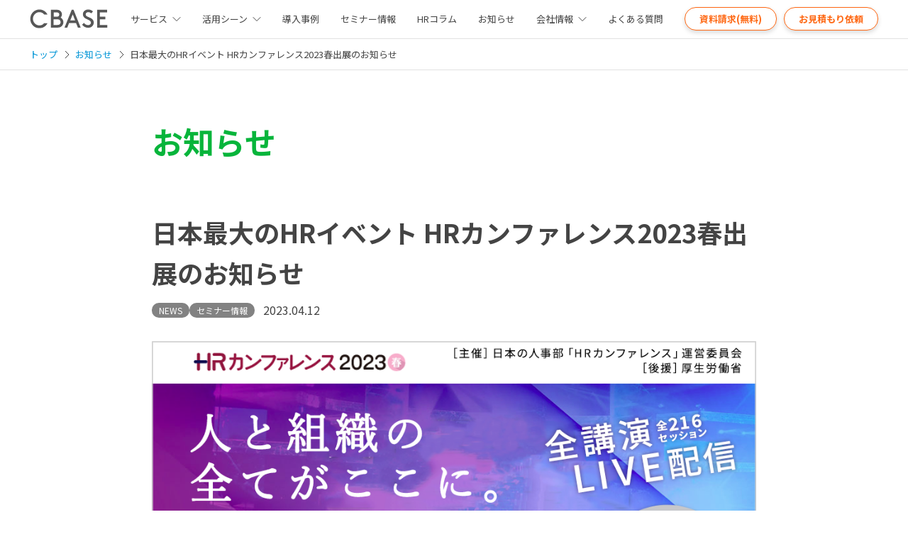

--- FILE ---
content_type: text/html; charset=UTF-8
request_url: https://www.cbase.co.jp/news/news20230523/
body_size: 10460
content:
<!DOCTYPE html>
<html dir="ltr" lang="ja" prefix="og: https://ogp.me/ns#">
<head>
  <!-- Google Tag Manager -->
  <script>(function(w,d,s,l,i){w[l]=w[l]||[];w[l].push({'gtm.start':
  new Date().getTime(),event:'gtm.js'});var f=d.getElementsByTagName(s)[0],
  j=d.createElement(s),dl=l!='dataLayer'?'&l='+l:'';j.async=true;j.src=
  'https://www.googletagmanager.com/gtm.js?id='+i+dl;f.parentNode.insertBefore(j,f);
  })(window,document,'script','dataLayer','GTM-KXW879');</script>
  <!-- End Google Tag Manager -->
  <meta charset="UTF-8">
  <meta name="viewport" content="width=device-width, initial-scale=1.0">
  <meta name="format-detection" content="telephone=no">
  <title>日本最大のHRイベント HRカンファレンス2023春出展のお知らせ | CBASE</title>

		<!-- All in One SEO 4.7.1.1 - aioseo.com -->
		<meta name="robots" content="max-image-preview:large" />
		<meta name="google-site-verification" content="_3FU1qYAHC_Roo4v142s-WF06BnA7GMR9INQf6_Mqkc" />
		<link rel="canonical" href="https://www.cbase.co.jp/news/news20230523/" />
		<meta name="generator" content="All in One SEO (AIOSEO) 4.7.1.1" />
		<meta property="og:locale" content="ja_JP" />
		<meta property="og:site_name" content="CBASE" />
		<meta property="og:type" content="article" />
		<meta property="og:title" content="日本最大のHRイベント HRカンファレンス2023春出展のお知らせ | CBASE" />
		<meta property="og:url" content="https://www.cbase.co.jp/news/news20230523/" />
		<meta property="og:image" content="https://www.cbase.co.jp/wp-content/uploads/2023/12/OGP.jpg" />
		<meta property="og:image:secure_url" content="https://www.cbase.co.jp/wp-content/uploads/2023/12/OGP.jpg" />
		<meta property="og:image:width" content="1920" />
		<meta property="og:image:height" content="1080" />
		<meta property="article:published_time" content="2023-04-12T04:12:23+00:00" />
		<meta property="article:modified_time" content="2024-04-12T08:10:46+00:00" />
		<meta property="article:publisher" content="https://www.facebook.com/cbase.co.jp/" />
		<meta name="twitter:card" content="summary" />
		<meta name="twitter:site" content="@CBASE_hr" />
		<meta name="twitter:title" content="日本最大のHRイベント HRカンファレンス2023春出展のお知らせ | CBASE" />
		<meta name="twitter:image" content="https://www.cbase.co.jp/wp-content/uploads/2023/12/OGP.jpg" />
		<meta name="google" content="nositelinkssearchbox" />
		<script type="application/ld+json" class="aioseo-schema">
			{"@context":"https:\/\/schema.org","@graph":[{"@type":"Article","@id":"https:\/\/www.cbase.co.jp\/news\/news20230523\/#article","name":"\u65e5\u672c\u6700\u5927\u306eHR\u30a4\u30d9\u30f3\u30c8 HR\u30ab\u30f3\u30d5\u30a1\u30ec\u30f3\u30b92023\u6625\u51fa\u5c55\u306e\u304a\u77e5\u3089\u305b | CBASE","headline":"\u65e5\u672c\u6700\u5927\u306eHR\u30a4\u30d9\u30f3\u30c8 HR\u30ab\u30f3\u30d5\u30a1\u30ec\u30f3\u30b92023\u6625\u51fa\u5c55\u306e\u304a\u77e5\u3089\u305b","author":{"@id":"https:\/\/www.cbase.co.jp\/author\/test_admin\/#author"},"publisher":{"@id":"https:\/\/www.cbase.co.jp\/#organization"},"image":{"@type":"ImageObject","url":"https:\/\/www.cbase.co.jp\/wp-content\/uploads\/2023\/04\/20230523HR\u30ab\u30f3\u30d5\u30a1\u30ec\u30f3\u30b9.png","width":980,"height":650},"datePublished":"2023-04-12T13:12:23+09:00","dateModified":"2024-04-12T17:10:46+09:00","inLanguage":"ja","mainEntityOfPage":{"@id":"https:\/\/www.cbase.co.jp\/news\/news20230523\/#webpage"},"isPartOf":{"@id":"https:\/\/www.cbase.co.jp\/news\/news20230523\/#webpage"},"articleSection":"\u30cb\u30e5\u30fc\u30b9, \u30bb\u30df\u30ca\u30fc\u60c5\u5831"},{"@type":"BreadcrumbList","@id":"https:\/\/www.cbase.co.jp\/news\/news20230523\/#breadcrumblist","itemListElement":[{"@type":"ListItem","@id":"https:\/\/www.cbase.co.jp\/#listItem","position":1,"name":"\u5bb6","item":"https:\/\/www.cbase.co.jp\/","nextItem":"https:\/\/www.cbase.co.jp\/news\/news20230523\/#listItem"},{"@type":"ListItem","@id":"https:\/\/www.cbase.co.jp\/news\/news20230523\/#listItem","position":2,"name":"\u65e5\u672c\u6700\u5927\u306eHR\u30a4\u30d9\u30f3\u30c8 HR\u30ab\u30f3\u30d5\u30a1\u30ec\u30f3\u30b92023\u6625\u51fa\u5c55\u306e\u304a\u77e5\u3089\u305b","previousItem":"https:\/\/www.cbase.co.jp\/#listItem"}]},{"@type":"Organization","@id":"https:\/\/www.cbase.co.jp\/#organization","name":"CBASE","description":"\u3059\u3079\u3066\u306e\u4eba\u3068\u7d44\u7e54\u306b\u3001\u6c17\u3065\u304d\u3001\u5b66\u3073\u3001\u6210\u9577\u3092\u3002","url":"https:\/\/www.cbase.co.jp\/","logo":{"@type":"ImageObject","url":"https:\/\/www.cbase.co.jp\/wp-content\/uploads\/2023\/12\/\u65b0\u30ed\u30b4CBASE.png","@id":"https:\/\/www.cbase.co.jp\/news\/news20230523\/#organizationLogo","width":462,"height":118},"image":{"@id":"https:\/\/www.cbase.co.jp\/news\/news20230523\/#organizationLogo"}},{"@type":"Person","@id":"https:\/\/www.cbase.co.jp\/author\/test_admin\/#author","url":"https:\/\/www.cbase.co.jp\/author\/test_admin\/","name":"CBASE","image":{"@type":"ImageObject","@id":"https:\/\/www.cbase.co.jp\/news\/news20230523\/#authorImage","url":"https:\/\/secure.gravatar.com\/avatar\/71959bd1f69de5f8267ad5bdde5764d4?s=96&d=mm&r=g","width":96,"height":96,"caption":"CBASE"}},{"@type":"WebPage","@id":"https:\/\/www.cbase.co.jp\/news\/news20230523\/#webpage","url":"https:\/\/www.cbase.co.jp\/news\/news20230523\/","name":"\u65e5\u672c\u6700\u5927\u306eHR\u30a4\u30d9\u30f3\u30c8 HR\u30ab\u30f3\u30d5\u30a1\u30ec\u30f3\u30b92023\u6625\u51fa\u5c55\u306e\u304a\u77e5\u3089\u305b | CBASE","inLanguage":"ja","isPartOf":{"@id":"https:\/\/www.cbase.co.jp\/#website"},"breadcrumb":{"@id":"https:\/\/www.cbase.co.jp\/news\/news20230523\/#breadcrumblist"},"author":{"@id":"https:\/\/www.cbase.co.jp\/author\/test_admin\/#author"},"creator":{"@id":"https:\/\/www.cbase.co.jp\/author\/test_admin\/#author"},"image":{"@type":"ImageObject","url":"https:\/\/www.cbase.co.jp\/wp-content\/uploads\/2023\/04\/20230523HR\u30ab\u30f3\u30d5\u30a1\u30ec\u30f3\u30b9.png","@id":"https:\/\/www.cbase.co.jp\/news\/news20230523\/#mainImage","width":980,"height":650},"primaryImageOfPage":{"@id":"https:\/\/www.cbase.co.jp\/news\/news20230523\/#mainImage"},"datePublished":"2023-04-12T13:12:23+09:00","dateModified":"2024-04-12T17:10:46+09:00"},{"@type":"WebSite","@id":"https:\/\/www.cbase.co.jp\/#website","url":"https:\/\/www.cbase.co.jp\/","name":"CBASE","description":"\u3059\u3079\u3066\u306e\u4eba\u3068\u7d44\u7e54\u306b\u3001\u6c17\u3065\u304d\u3001\u5b66\u3073\u3001\u6210\u9577\u3092\u3002","inLanguage":"ja","publisher":{"@id":"https:\/\/www.cbase.co.jp\/#organization"}}]}
		</script>
		<!-- All in One SEO -->

<link rel='dns-prefetch' href='//js.hs-scripts.com' />
<link rel='dns-prefetch' href='//www.cbase.co.jp' />
<script type="text/javascript">
window._wpemojiSettings = {"baseUrl":"https:\/\/s.w.org\/images\/core\/emoji\/14.0.0\/72x72\/","ext":".png","svgUrl":"https:\/\/s.w.org\/images\/core\/emoji\/14.0.0\/svg\/","svgExt":".svg","source":{"concatemoji":"https:\/\/www.cbase.co.jp\/wp-includes\/js\/wp-emoji-release.min.js?ver=6.1.9"}};
/*! This file is auto-generated */
!function(e,a,t){var n,r,o,i=a.createElement("canvas"),p=i.getContext&&i.getContext("2d");function s(e,t){var a=String.fromCharCode,e=(p.clearRect(0,0,i.width,i.height),p.fillText(a.apply(this,e),0,0),i.toDataURL());return p.clearRect(0,0,i.width,i.height),p.fillText(a.apply(this,t),0,0),e===i.toDataURL()}function c(e){var t=a.createElement("script");t.src=e,t.defer=t.type="text/javascript",a.getElementsByTagName("head")[0].appendChild(t)}for(o=Array("flag","emoji"),t.supports={everything:!0,everythingExceptFlag:!0},r=0;r<o.length;r++)t.supports[o[r]]=function(e){if(p&&p.fillText)switch(p.textBaseline="top",p.font="600 32px Arial",e){case"flag":return s([127987,65039,8205,9895,65039],[127987,65039,8203,9895,65039])?!1:!s([55356,56826,55356,56819],[55356,56826,8203,55356,56819])&&!s([55356,57332,56128,56423,56128,56418,56128,56421,56128,56430,56128,56423,56128,56447],[55356,57332,8203,56128,56423,8203,56128,56418,8203,56128,56421,8203,56128,56430,8203,56128,56423,8203,56128,56447]);case"emoji":return!s([129777,127995,8205,129778,127999],[129777,127995,8203,129778,127999])}return!1}(o[r]),t.supports.everything=t.supports.everything&&t.supports[o[r]],"flag"!==o[r]&&(t.supports.everythingExceptFlag=t.supports.everythingExceptFlag&&t.supports[o[r]]);t.supports.everythingExceptFlag=t.supports.everythingExceptFlag&&!t.supports.flag,t.DOMReady=!1,t.readyCallback=function(){t.DOMReady=!0},t.supports.everything||(n=function(){t.readyCallback()},a.addEventListener?(a.addEventListener("DOMContentLoaded",n,!1),e.addEventListener("load",n,!1)):(e.attachEvent("onload",n),a.attachEvent("onreadystatechange",function(){"complete"===a.readyState&&t.readyCallback()})),(e=t.source||{}).concatemoji?c(e.concatemoji):e.wpemoji&&e.twemoji&&(c(e.twemoji),c(e.wpemoji)))}(window,document,window._wpemojiSettings);
</script>
<style type="text/css">
img.wp-smiley,
img.emoji {
	display: inline !important;
	border: none !important;
	box-shadow: none !important;
	height: 1em !important;
	width: 1em !important;
	margin: 0 0.07em !important;
	vertical-align: -0.1em !important;
	background: none !important;
	padding: 0 !important;
}
</style>
	<link rel='stylesheet' id='wp-block-library-css' href='https://www.cbase.co.jp/wp-includes/css/dist/block-library/style.min.css?ver=6.1.9' type='text/css' media='all' />
<link rel='stylesheet' id='classic-theme-styles-css' href='https://www.cbase.co.jp/wp-includes/css/classic-themes.min.css?ver=1' type='text/css' media='all' />
<style id='global-styles-inline-css' type='text/css'>
body{--wp--preset--color--black: #000000;--wp--preset--color--cyan-bluish-gray: #abb8c3;--wp--preset--color--white: #ffffff;--wp--preset--color--pale-pink: #f78da7;--wp--preset--color--vivid-red: #cf2e2e;--wp--preset--color--luminous-vivid-orange: #ff6900;--wp--preset--color--luminous-vivid-amber: #fcb900;--wp--preset--color--light-green-cyan: #7bdcb5;--wp--preset--color--vivid-green-cyan: #00d084;--wp--preset--color--pale-cyan-blue: #8ed1fc;--wp--preset--color--vivid-cyan-blue: #0693e3;--wp--preset--color--vivid-purple: #9b51e0;--wp--preset--gradient--vivid-cyan-blue-to-vivid-purple: linear-gradient(135deg,rgba(6,147,227,1) 0%,rgb(155,81,224) 100%);--wp--preset--gradient--light-green-cyan-to-vivid-green-cyan: linear-gradient(135deg,rgb(122,220,180) 0%,rgb(0,208,130) 100%);--wp--preset--gradient--luminous-vivid-amber-to-luminous-vivid-orange: linear-gradient(135deg,rgba(252,185,0,1) 0%,rgba(255,105,0,1) 100%);--wp--preset--gradient--luminous-vivid-orange-to-vivid-red: linear-gradient(135deg,rgba(255,105,0,1) 0%,rgb(207,46,46) 100%);--wp--preset--gradient--very-light-gray-to-cyan-bluish-gray: linear-gradient(135deg,rgb(238,238,238) 0%,rgb(169,184,195) 100%);--wp--preset--gradient--cool-to-warm-spectrum: linear-gradient(135deg,rgb(74,234,220) 0%,rgb(151,120,209) 20%,rgb(207,42,186) 40%,rgb(238,44,130) 60%,rgb(251,105,98) 80%,rgb(254,248,76) 100%);--wp--preset--gradient--blush-light-purple: linear-gradient(135deg,rgb(255,206,236) 0%,rgb(152,150,240) 100%);--wp--preset--gradient--blush-bordeaux: linear-gradient(135deg,rgb(254,205,165) 0%,rgb(254,45,45) 50%,rgb(107,0,62) 100%);--wp--preset--gradient--luminous-dusk: linear-gradient(135deg,rgb(255,203,112) 0%,rgb(199,81,192) 50%,rgb(65,88,208) 100%);--wp--preset--gradient--pale-ocean: linear-gradient(135deg,rgb(255,245,203) 0%,rgb(182,227,212) 50%,rgb(51,167,181) 100%);--wp--preset--gradient--electric-grass: linear-gradient(135deg,rgb(202,248,128) 0%,rgb(113,206,126) 100%);--wp--preset--gradient--midnight: linear-gradient(135deg,rgb(2,3,129) 0%,rgb(40,116,252) 100%);--wp--preset--duotone--dark-grayscale: url('#wp-duotone-dark-grayscale');--wp--preset--duotone--grayscale: url('#wp-duotone-grayscale');--wp--preset--duotone--purple-yellow: url('#wp-duotone-purple-yellow');--wp--preset--duotone--blue-red: url('#wp-duotone-blue-red');--wp--preset--duotone--midnight: url('#wp-duotone-midnight');--wp--preset--duotone--magenta-yellow: url('#wp-duotone-magenta-yellow');--wp--preset--duotone--purple-green: url('#wp-duotone-purple-green');--wp--preset--duotone--blue-orange: url('#wp-duotone-blue-orange');--wp--preset--font-size--small: 13px;--wp--preset--font-size--medium: 20px;--wp--preset--font-size--large: 36px;--wp--preset--font-size--x-large: 42px;--wp--preset--spacing--20: 0.44rem;--wp--preset--spacing--30: 0.67rem;--wp--preset--spacing--40: 1rem;--wp--preset--spacing--50: 1.5rem;--wp--preset--spacing--60: 2.25rem;--wp--preset--spacing--70: 3.38rem;--wp--preset--spacing--80: 5.06rem;}:where(.is-layout-flex){gap: 0.5em;}body .is-layout-flow > .alignleft{float: left;margin-inline-start: 0;margin-inline-end: 2em;}body .is-layout-flow > .alignright{float: right;margin-inline-start: 2em;margin-inline-end: 0;}body .is-layout-flow > .aligncenter{margin-left: auto !important;margin-right: auto !important;}body .is-layout-constrained > .alignleft{float: left;margin-inline-start: 0;margin-inline-end: 2em;}body .is-layout-constrained > .alignright{float: right;margin-inline-start: 2em;margin-inline-end: 0;}body .is-layout-constrained > .aligncenter{margin-left: auto !important;margin-right: auto !important;}body .is-layout-constrained > :where(:not(.alignleft):not(.alignright):not(.alignfull)){max-width: var(--wp--style--global--content-size);margin-left: auto !important;margin-right: auto !important;}body .is-layout-constrained > .alignwide{max-width: var(--wp--style--global--wide-size);}body .is-layout-flex{display: flex;}body .is-layout-flex{flex-wrap: wrap;align-items: center;}body .is-layout-flex > *{margin: 0;}:where(.wp-block-columns.is-layout-flex){gap: 2em;}.has-black-color{color: var(--wp--preset--color--black) !important;}.has-cyan-bluish-gray-color{color: var(--wp--preset--color--cyan-bluish-gray) !important;}.has-white-color{color: var(--wp--preset--color--white) !important;}.has-pale-pink-color{color: var(--wp--preset--color--pale-pink) !important;}.has-vivid-red-color{color: var(--wp--preset--color--vivid-red) !important;}.has-luminous-vivid-orange-color{color: var(--wp--preset--color--luminous-vivid-orange) !important;}.has-luminous-vivid-amber-color{color: var(--wp--preset--color--luminous-vivid-amber) !important;}.has-light-green-cyan-color{color: var(--wp--preset--color--light-green-cyan) !important;}.has-vivid-green-cyan-color{color: var(--wp--preset--color--vivid-green-cyan) !important;}.has-pale-cyan-blue-color{color: var(--wp--preset--color--pale-cyan-blue) !important;}.has-vivid-cyan-blue-color{color: var(--wp--preset--color--vivid-cyan-blue) !important;}.has-vivid-purple-color{color: var(--wp--preset--color--vivid-purple) !important;}.has-black-background-color{background-color: var(--wp--preset--color--black) !important;}.has-cyan-bluish-gray-background-color{background-color: var(--wp--preset--color--cyan-bluish-gray) !important;}.has-white-background-color{background-color: var(--wp--preset--color--white) !important;}.has-pale-pink-background-color{background-color: var(--wp--preset--color--pale-pink) !important;}.has-vivid-red-background-color{background-color: var(--wp--preset--color--vivid-red) !important;}.has-luminous-vivid-orange-background-color{background-color: var(--wp--preset--color--luminous-vivid-orange) !important;}.has-luminous-vivid-amber-background-color{background-color: var(--wp--preset--color--luminous-vivid-amber) !important;}.has-light-green-cyan-background-color{background-color: var(--wp--preset--color--light-green-cyan) !important;}.has-vivid-green-cyan-background-color{background-color: var(--wp--preset--color--vivid-green-cyan) !important;}.has-pale-cyan-blue-background-color{background-color: var(--wp--preset--color--pale-cyan-blue) !important;}.has-vivid-cyan-blue-background-color{background-color: var(--wp--preset--color--vivid-cyan-blue) !important;}.has-vivid-purple-background-color{background-color: var(--wp--preset--color--vivid-purple) !important;}.has-black-border-color{border-color: var(--wp--preset--color--black) !important;}.has-cyan-bluish-gray-border-color{border-color: var(--wp--preset--color--cyan-bluish-gray) !important;}.has-white-border-color{border-color: var(--wp--preset--color--white) !important;}.has-pale-pink-border-color{border-color: var(--wp--preset--color--pale-pink) !important;}.has-vivid-red-border-color{border-color: var(--wp--preset--color--vivid-red) !important;}.has-luminous-vivid-orange-border-color{border-color: var(--wp--preset--color--luminous-vivid-orange) !important;}.has-luminous-vivid-amber-border-color{border-color: var(--wp--preset--color--luminous-vivid-amber) !important;}.has-light-green-cyan-border-color{border-color: var(--wp--preset--color--light-green-cyan) !important;}.has-vivid-green-cyan-border-color{border-color: var(--wp--preset--color--vivid-green-cyan) !important;}.has-pale-cyan-blue-border-color{border-color: var(--wp--preset--color--pale-cyan-blue) !important;}.has-vivid-cyan-blue-border-color{border-color: var(--wp--preset--color--vivid-cyan-blue) !important;}.has-vivid-purple-border-color{border-color: var(--wp--preset--color--vivid-purple) !important;}.has-vivid-cyan-blue-to-vivid-purple-gradient-background{background: var(--wp--preset--gradient--vivid-cyan-blue-to-vivid-purple) !important;}.has-light-green-cyan-to-vivid-green-cyan-gradient-background{background: var(--wp--preset--gradient--light-green-cyan-to-vivid-green-cyan) !important;}.has-luminous-vivid-amber-to-luminous-vivid-orange-gradient-background{background: var(--wp--preset--gradient--luminous-vivid-amber-to-luminous-vivid-orange) !important;}.has-luminous-vivid-orange-to-vivid-red-gradient-background{background: var(--wp--preset--gradient--luminous-vivid-orange-to-vivid-red) !important;}.has-very-light-gray-to-cyan-bluish-gray-gradient-background{background: var(--wp--preset--gradient--very-light-gray-to-cyan-bluish-gray) !important;}.has-cool-to-warm-spectrum-gradient-background{background: var(--wp--preset--gradient--cool-to-warm-spectrum) !important;}.has-blush-light-purple-gradient-background{background: var(--wp--preset--gradient--blush-light-purple) !important;}.has-blush-bordeaux-gradient-background{background: var(--wp--preset--gradient--blush-bordeaux) !important;}.has-luminous-dusk-gradient-background{background: var(--wp--preset--gradient--luminous-dusk) !important;}.has-pale-ocean-gradient-background{background: var(--wp--preset--gradient--pale-ocean) !important;}.has-electric-grass-gradient-background{background: var(--wp--preset--gradient--electric-grass) !important;}.has-midnight-gradient-background{background: var(--wp--preset--gradient--midnight) !important;}.has-small-font-size{font-size: var(--wp--preset--font-size--small) !important;}.has-medium-font-size{font-size: var(--wp--preset--font-size--medium) !important;}.has-large-font-size{font-size: var(--wp--preset--font-size--large) !important;}.has-x-large-font-size{font-size: var(--wp--preset--font-size--x-large) !important;}
.wp-block-navigation a:where(:not(.wp-element-button)){color: inherit;}
:where(.wp-block-columns.is-layout-flex){gap: 2em;}
.wp-block-pullquote{font-size: 1.5em;line-height: 1.6;}
</style>
<link rel='stylesheet' id='dflip-style-css' href='https://www.cbase.co.jp/wp-content/plugins/3d-flipbook-dflip-lite/assets/css/dflip.min.css?ver=2.4.20' type='text/css' media='all' />
<script type='text/javascript' src='https://www.cbase.co.jp/wp-includes/js/jquery/jquery.min.js?ver=3.6.1' id='jquery-core-js'></script>
<script type='text/javascript' src='https://www.cbase.co.jp/wp-includes/js/jquery/jquery-migrate.min.js?ver=3.3.2' id='jquery-migrate-js'></script>
<link rel="https://api.w.org/" href="https://www.cbase.co.jp/wp-json/" /><link rel="alternate" type="application/json" href="https://www.cbase.co.jp/wp-json/wp/v2/posts/2469" /><link rel="alternate" type="application/json+oembed" href="https://www.cbase.co.jp/wp-json/oembed/1.0/embed?url=https%3A%2F%2Fwww.cbase.co.jp%2Fnews%2Fnews20230523%2F" />
<link rel="alternate" type="text/xml+oembed" href="https://www.cbase.co.jp/wp-json/oembed/1.0/embed?url=https%3A%2F%2Fwww.cbase.co.jp%2Fnews%2Fnews20230523%2F&#038;format=xml" />
			<!-- DO NOT COPY THIS SNIPPET! Start of Page Analytics Tracking for HubSpot WordPress plugin v11.3.33-->
			<script class="hsq-set-content-id" data-content-id="blog-post">
				var _hsq = _hsq || [];
				_hsq.push(["setContentType", "blog-post"]);
			</script>
			<!-- DO NOT COPY THIS SNIPPET! End of Page Analytics Tracking for HubSpot WordPress plugin -->
			<link rel="icon" href="https://www.cbase.co.jp/wp-content/uploads/2022/11/favicon.ico" sizes="32x32" />
<link rel="icon" href="https://www.cbase.co.jp/wp-content/uploads/2022/11/favicon.ico" sizes="192x192" />
<link rel="apple-touch-icon" href="https://www.cbase.co.jp/wp-content/uploads/2022/11/favicon.ico" />
<meta name="msapplication-TileImage" content="https://www.cbase.co.jp/wp-content/uploads/2022/11/favicon.ico" />
  <link rel="shortcut icon" href="./favicon.ico">

  <link rel="preconnect" href="https://fonts.googleapis.com">
  <link rel="preconnect" href="https://fonts.gstatic.com" crossorigin>
  <link href="https://fonts.googleapis.com/css2?family=Noto+Sans+JP:wght@400;500;700&display=swap" rel="stylesheet">
    <link rel="stylesheet" href="https://www.cbase.co.jp/wp-content/themes/cbase2023/assets/lib/slick-theme.css">
  <link rel="stylesheet" href="https://www.cbase.co.jp/wp-content/themes/cbase2023/assets/lib/slick.css">
    <link rel="stylesheet" href="https://www.cbase.co.jp/wp-content/themes/cbase2023/assets/css/basic.css">
    <link rel="stylesheet" href="https://www.cbase.co.jp/wp-content/themes/cbase2023/assets/css/style.css">
  
    <script src="https://ajax.googleapis.com/ajax/libs/jquery/3.7.1/jquery.min.js"></script>
  <script src="https://www.cbase.co.jp/wp-content/themes/cbase2023/assets/lib/slick.min.js"></script>
    <script src="https://www.cbase.co.jp/wp-content/themes/cbase2023/assets/js/script.js" defer></script>
    </head>
<body>
<!-- Google Tag Manager (noscript) -->
<noscript><iframe src="https://www.googletagmanager.com/ns.html?id=GTM-KXW879"
height="0" width="0" style="display:none;visibility:hidden"></iframe></noscript>
<!-- End Google Tag Manager (noscript) -->
  <div class="wrapper">
    <header class="l-header">
      <div class="header-in">
        <div class="header-wrap">
          <p class="header-logo"><a href="https://www.cbase.co.jp"><img src="https://www.cbase.co.jp/wp-content/themes/cbase2023/assets/img/common/logo_header.svg" alt="株式会社シーベース"></a></p>

          <div class="btn-sp-menu js-spMenuBtn">
            <span></span>
            <span></span>
            <span></span>
          </div>

          <nav class="header-nav">
            <ul class="global-nav">
              <li class="has-dropdown">
                <span>サービス</span>
                <div class="dropdown">
                  <div class="l-in">
                    <div class="service-nav-wrap">
                      <dl class="service-nav">
                        <dt>サービス一覧</dt>
                        <dd>
                          <ul class="btn-service">
                            <li><a href="https://www.cbase.co.jp/cbase360/"><span class="title-read">結果の出せる360度評価システム</span><span class="logo logo-cbase360">CBASE 360°</span></a></li>
                            <li><a href="https://www.cbase.co.jp/360consulting/"><span class="title-read">データを活用した育成を行う</span><span class="logo logo-360consulting">360°フィードバック研修</span></a></li>
                            <li><a href="https://www.cbase.co.jp/action/"><span class="title-read">改善行動の習慣化を支援する</span><span class="logo logo-cbase-action">CBASE Action</span></a></li>
                            <li><a href="https://www.cbase.co.jp/organizationsurvey/"><span class="title-read">組織情報を見える化する</span><span class="title">組織診断</span></a></li>
                          </ul>
                        </dd>
                      </dl>
                      <dl class="service-nav">
                        <dt><a href="https://www.cbase.co.jp/scene/">活用シーン一覧</a></dt>
                        <dd class="scene-nav">
                          <div class="thumb"><img src="https://www.cbase.co.jp/wp-content/themes/cbase2023/assets/img/common/thumb_gnav_scene01.png" alt=""></div>
                          <dl class="sub-nav">
                            <dt>管理職・リーダーの育成</dt>
                            <dd>
                              <ul class="btn-scene">
                                <li><a href="https://www.cbase.co.jp/scene/training-of-managers/">管理職の育成</a></li>
                                <li><a href="https://www.cbase.co.jp/scene/leaders/">次世代リーダー育成</a></li>
                              </ul>
                            </dd>
                          </dl>
                        </dd>
                        <dd class="scene-nav">
                          <div class="thumb"><img src="https://www.cbase.co.jp/wp-content/themes/cbase2023/assets/img/common/thumb_gnav_scene02.png" alt=""></div>
                          <dl class="sub-nav">
                            <dt>人材定着率の改善</dt>
                            <dd>
                              <ul class="btn-scene">
                                <li><a href="https://www.cbase.co.jp/scene/evaluationsystem/">公平感ある評価制度</a></li>
                                <li><a href="https://www.cbase.co.jp/scene/engagement/">エンゲージメント向上</a></li>
                              </ul>
                            </dd>
                          </dl>
                        </dd>
                        <dd class="scene-nav">
                          <div class="thumb"><img src="https://www.cbase.co.jp/wp-content/themes/cbase2023/assets/img/common/thumb_gnav_scene03.png" alt=""></div>
                          <dl class="sub-nav">
                            <dt>働きやすい職場づくり</dt>
                            <dd>
                              <ul class="btn-scene">
                                <li><a href="https://www.cbase.co.jp/scene/harassment-measures/">ハラスメント防止</a></li>
                                <li><a href="https://www.cbase.co.jp/scene/diversity/">ダイバーシティ推進</a></li>
                              </ul>
                            </dd>
                          </dl>
                        </dd>
                      </dl>
                    </div>
                  </div>
                </div>
              </li>
              <li class="has-dropdown">
                <a href="https://www.cbase.co.jp/scene/">活用シーン</a>
                <div class="dropdown">
                  <div class="l-in">
                    <div class="service-nav-wrap scene">
                      <dl class="service-nav">
                        <dt><a href="https://www.cbase.co.jp/scene/">活用シーン一覧</a></dt>
                        <dd class="scene-nav">
                          <div class="thumb"><img src="https://www.cbase.co.jp/wp-content/themes/cbase2023/assets/img/common/thumb_gnav_scene01.png" alt=""></div>
                          <dl class="sub-nav">
                            <dt>管理職・リーダーの育成</dt>
                            <dd>
                              <ul class="btn-scene">
                                <li><a href="https://www.cbase.co.jp/scene/training-of-managers/">管理職の育成</a></li>
                                <li><a href="https://www.cbase.co.jp/scene/leaders/">次世代リーダー育成</a></li>
                              </ul>
                            </dd>
                          </dl>
                        </dd>
                        <dd class="scene-nav">
                          <div class="thumb"><img src="https://www.cbase.co.jp/wp-content/themes/cbase2023/assets/img/common/thumb_gnav_scene02.png" alt=""></div>
                          <dl class="sub-nav">
                            <dt>人材定着率の改善</dt>
                            <dd>
                              <ul class="btn-scene">
                                <li><a href="https://www.cbase.co.jp/scene/evaluationsystem/">公平感ある評価制度</a></li>
                                <li><a href="https://www.cbase.co.jp/scene/engagement/">エンゲージメント向上</a></li>
                              </ul>
                            </dd>
                          </dl>
                        </dd>
                        <dd class="scene-nav">
                          <div class="thumb"><img src="https://www.cbase.co.jp/wp-content/themes/cbase2023/assets/img/common/thumb_gnav_scene03.png" alt=""></div>
                          <dl class="sub-nav">
                            <dt>働きやすい職場づくり</dt>
                            <dd>
                              <ul class="btn-scene">
                                <li><a href="https://www.cbase.co.jp/scene/harassment-measures/">ハラスメント防止</a></li>
                                <li><a href="https://www.cbase.co.jp/scene/diversity/">ダイバーシティ推進</a></li>
                              </ul>
                            </dd>
                          </dl>
                        </dd>
                      </dl>
                    </div>
                  </div>
                </div>
              </li>
              <li><a href="https://www.cbase.co.jp/case/">導入事例</a></li>
              <li><a href="https://www.cbase.co.jp/seminar/">セミナー情報</a></li>
              <li><a href="https://www.cbase.co.jp/column/">HRコラム</a></li>
              <li><a href="https://www.cbase.co.jp/news/">お知らせ</a></li>
              <li class="has-dropdown">
                <a href="https://www.cbase.co.jp/company/">会社情報</a>
                <div class="dropdown">
                  <div class="l-in">
                    <dl class="dropdown-nav">
                      <dt><a href="https://www.cbase.co.jp/company/">会社情報</a></dt>
                      <dd>
                        <ul class="link-list company">
                          <li><a href="https://www.cbase.co.jp/company/mission/">MISSION・VISION・VALUE</a></li>
                          <li><a href="https://www.cbase.co.jp/company/message/">代表メッセージ</a></li>
                          <li><a href="https://www.cbase.co.jp/company/introduction/">役員紹介</a></li>
                          <li><a href="https://www.cbase.co.jp/company/summary/">会社概要</a></li>
                          <li><a href="https://www.cbase.co.jp/company/origin/">沿革</a></li>
                          <li><a href="https://www.cbase.co.jp/company/recruit/">採用情報</a></li>
                        </ul>
                      </dd>
                    </dl>
                  </div>
                </div>
              </li>
              <li><a href="https://www.cbase.co.jp/faq-cat/faq-360fb/">よくある質問</a></li>
            </ul>
            <ul class="contact-nav">
              <li><a href="https://www.cbase.co.jp/contact/">資料請求(無料)</a></li>
              <li><a href="https://www.cbase.co.jp/estimate/">お見積もり依頼</a></li>
            </ul>
          </nav>
        </div>
      </div>
    </header>

        <main class="l-main">
    <div class="l-breadcrumbs">
<ul>
<li itemtype="http://data-vocabulary.org/Breadcrumb" itemscope=""  class="home"><a href="https://www.cbase.co.jp/" itemprop="url"><span itemprop="title">トップ</span></a></li>

<li itemscope="itemscope" itemtype="http://data-vocabulary.org/Breadcrumb"><a itemprop="url" href="https://www.cbase.co.jp/news/"><span itemprop="title">お知らせ</span></a></li>
<li itemtype="http://data-vocabulary.org/Breadcrumb" itemscope=""><span itemprop="title">日本最大のHRイベント HRカンファレンス2023春出展のお知らせ</span></li>
</ul>
</div>


  <article class="l-article detail-post news">
  <div class="l-head-default page-detail">
    <div class="l-in">
      <h1 class="title">お知らせ</h1>
    </div>
  </div>
  <h2 class="page-title">日本最大のHRイベント HRカンファレンス2023春出展のお知らせ</h2>
  <div class="meta-box">
    <ul class="cat-list">
            <li>NEWS</li>
                                          <li>セミナー情報</li>
                      </ul>
    <p class="post-date"><time datetime="2023-04-12">2023.04.12</time></p>
  </div>
    <figure class="eyecatch">
    <img width="980" height="650" src="https://www.cbase.co.jp/wp-content/uploads/2023/04/20230523HRカンファレンス.png" class="attachment-post-thumbnail size-post-thumbnail wp-post-image" alt="" decoding="async" srcset="https://www.cbase.co.jp/wp-content/uploads/2023/04/20230523HRカンファレンス.png 980w, https://www.cbase.co.jp/wp-content/uploads/2023/04/20230523HRカンファレンス-300x199.png 300w, https://www.cbase.co.jp/wp-content/uploads/2023/04/20230523HRカンファレンス-768x509.png 768w" sizes="(max-width: 980px) 100vw, 980px" />  </figure>
    <section class="detail">
    
<p></p>


<p> </p>
<p><!--p><font color="#FF0000">こちらのウェブセミナーは終了いたしました。ご参加いただき誠にありがとうございました。</font></p>


























--></p>
<p>株式会社ＨＲビジョン 日本の人事部主催の日本最大のHRイベント『HRカンファレンス2023春』にシーベースとして出展いたします。</p>
<h3>【講演概要】</h3>
<p><strong>◆日程</strong><br />2023年5月23日（火）9:30-10:20　完全オンライン開催</p>
<p><strong>◆テーマ</strong><br />ベテラン管理職のマネジメントを最新化する！360度フィードバックを活用した仕組みづくり</p>
<p>管理職は事業推進面でも組織運営面でも要の存在です。一方で、ベテラン管理職ほどマネジメントスタイルが確立しているが故に、新しい知識習得に億劫な傾向はないでしょうか。それゆえ人事もベテラン管理職への研修は敷居が高く実施を躊躇する傾向があります。本講演では、管理職のマネジメント意識を高め、継続的なアップデートを促すための360度フィードバックの活用と「気づき・行動化・習慣化」の仕組みについて解説します。<br /><a href="https://jinjibu.jp/hr-conference/202305/program.php?sid=3170&amp;rtsid=3297" target="_blank" rel="noopener noreferrer">→講演プログラムはこちら</a></p>
<p>※お申し込みには日本の人事部アカウントが必要になります。</p>
<p><strong>◆講演担当</strong><br />代表取締役社長　深井 幹雄</p>  </section>

    <ul class="mod-post-nav">
        <li class="post-prev"><a href="https://www.cbase.co.jp/news/news20230419/" rel="prev">前の記事</a></li>
        <li class="post-all"><a href="https://www.cbase.co.jp/news/" class="mod-btn-default">お知らせ一覧に戻る</a></li>
        <li class="post-next"><a href="https://www.cbase.co.jp/news/news0519/" rel="next">次の記事</a></li>
      </ul>
</article>

      
            <section class="mod-cta-contact">
  <div class="l-in">
    <h2><span>CBASEサービスに関する</span>お役立ち資料・<br class="only-sp">お問い合わせはこちら</h2>
    <div class="item-wrap">
      <div class="item">
        <div class="icon"><img src="https://www.cbase.co.jp/wp-content/themes/cbase2023/assets/img/common/icon_cta_contact_01.svg" alt=""></div>
        <dl>
          <dt>お問い合わせ</dt>
          <dd>CBASEサービス導入をご検討、<br>ご質問のある方</dd>
        </dl>
        <p><a href="https://www.cbase.co.jp/contact/" class="mod-btn-contact">お問い合わせする</a></p>
      </div>
      <div class="item">
        <div class="icon"><img src="https://www.cbase.co.jp/wp-content/themes/cbase2023/assets/img/common/icon_cta_contact_02.svg" alt=""></div>
        <dl>
          <dt>お見積もり</dt>
          <dd>実際にCBASEサービスを<br>利用してみたい方</dd>
        </dl>
        <p><a href="https://www.cbase.co.jp/estimate/" class="mod-btn-contact">お見積もりのご依頼</a></p>
      </div>
      <div class="item tel">
        <dl>
          <dt>お電話でのお問い合わせ</dt>
          <dd><strong class="sp-tel-link">03-5315-4477</strong><small>9:00-18:00（土日祝を除く）</small></dd>
        </dl>
      </div>
    </div>
  </div>
</section>          </main>

    <footer class="l-footer">
            <div class="service-nav">
        <div class="l-in">
          <ul class="mod-btn-service">
            <li><a href="https://www.cbase.co.jp/cbase360/"><span class="logo-cbase360">CBASE 360°</span></a></li>
            <li><a href="https://www.cbase.co.jp/360consulting/"><span class="logo-360consulting">360°フィードバック研修</span></a></li>
            <li><a href="https://www.cbase.co.jp/action/"><span class="logo-cbase-action">CBASE Action</span></a></li>
            <li><a href="https://www.cbase.co.jp/organizationsurvey/">組織診断</a></li>
          </ul>
        </div>
      </div>
            <div class="footer-nav-wrap">
        <div class="l-in">
          <nav class="footer-nav">
            <ul class="nav-list">
              <li class="has-child">
                <a href="#">サービス</a>
                <ul class="nav-child-list">
                  <li><a href="https://www.cbase.co.jp/cbase360/">CBASE 360°</a></li>
                  <li><a href="https://www.cbase.co.jp/360consulting/">360°フィードバック研修</a></li>
                  <li><a href="https://www.cbase.co.jp/organizationsurvey/">組織診断</a></li>
                  <li><a href="https://www.cbase.co.jp/action/">CBASE Action</a></li>
                </ul>
              </li>
            </ul>
            <ul class="nav-list">
              <li><a href="https://www.cbase.co.jp/scene/">活用シーン</a></li>
              <li><a href="https://www.cbase.co.jp/case/">導入事例</a></li>
              <li><a href="https://www.cbase.co.jp/faq-cat/faq-360fb/">よくある質問</a></li>
              <li><a href="https://www.cbase.co.jp/seminar/">セミナー情報</a></li>
              <li><a href="https://www.cbase.co.jp/download/">お役立ち資料</a></li>
              <li><a href="https://www.cbase.co.jp/hajimete/">はじめての360度評価</a></li>
              <li><a href="https://www.cbase.co.jp/company/magazine/">CBASE MAGAZINE</a></li>
              <li><a href="https://www.cbase.co.jp/360manga/">マンガでわかる360度評価</a></li>
            </ul>
            <ul class="nav-list">
              <li class="has-child">
                <a href="https://www.cbase.co.jp/company/">会社情報</a>
                <ul class="nav-child-list">
                  <li><a href="https://www.cbase.co.jp/company/mission/">MISSION・VISION・VALUE</a></li>
                  <li><a href="https://www.cbase.co.jp/company/message/">代表メッセージ</a></li>
                  <li><a href="https://www.cbase.co.jp/company/introduction/">役員紹介</a></li>
                  <li><a href="https://www.cbase.co.jp/company/summary/">会社概要</a></li>
                  <li><a href="https://www.cbase.co.jp/company/origin/">沿革</a></li>
                  <li><a href="https://www.cbase.co.jp/company/recruit/">採用情報</a></li>
                </ul>
              </li>
            </ul>
            <ul class="nav-list">
              <li><a href="https://www.cbase.co.jp/news/">お知らせ</a></li>
              <li><a href="https://www.cbase.co.jp/column/">HRコラム</a></li>
              <li><a href="https://www.cbase.co.jp/partners/">代理店様向けページ</a></li>
            </ul>
          </nav>
          <div class="company-address">
            <div class="logo"><img src="https://www.cbase.co.jp/wp-content/themes/cbase2023/assets/img/common/logo_footer.svg" alt="株式会社シーベース"></div>
            <address>
              <p class="tel"><strong class="sp-tel-link">03-5315-4477</strong><span>9:00-18:00（土日祝を除く）</span></p>
              <p class="address">〒160-0022<br>東京都新宿区新宿2-8-8<br class="only-pc">ヒューリック新宿御苑ビル7F</p>
            </address>
            <ul class="sns-links">
              <li><a href="https://x.com/CBASE_hr" target="_blank"><img src="https://www.cbase.co.jp/wp-content/themes/cbase2023/assets/img/common/icon_x.svg" alt="シーベース公式X"></a></li>
              <li><a href="https://www.facebook.com/cbase.co.jp/" target="_blank"><img src="https://www.cbase.co.jp/wp-content/themes/cbase2023/assets/img/common/icon_facebook.svg" alt="シーベース公式facebook"></a></li>
              <li><a href="https://note.com/cbase" target="_blank"><img src="https://www.cbase.co.jp/wp-content/themes/cbase2023/assets/img/common/icon_note.svg" alt="シーベース公式note"></a></li>
              <li><a href="https://www.youtube.com/@cbaseu9169" target="_blank"><img src="https://www.cbase.co.jp/wp-content/themes/cbase2023/assets/img/common/icon_youtube.svg" alt="シーベース公式Youtube"></a></li>
            </ul>
          </div>
        </div>
      </div>
      <div class="footer-bottom">
        <div class="l-in">
          <div class="wrap">
            <ul class="link">
              <li><a href="https://www.cbase.co.jp/privacy/">プライバシーポリシー</a></li>
              <li><a href="https://www.cbase.co.jp/security-basic-policy/">セキュリティ基本方針</a></li>
              <li><a href="https://www.cbase.co.jp/iso/">国際規格承認取得</a></li>
            </ul>
            <!-- <p class="logo-iso only-sp"><img src="https://www.cbase.co.jp/wp-content/themes/cbase2023/assets/img/common/logo_iso.png" alt="国際規格認証"></p> -->
            <p class="copyright">Copyright &copy; CBASE All Rights Reserved.</p>
          </div>
          <!-- <p class="logo-iso only-pc"><img src="https://www.cbase.co.jp/wp-content/themes/cbase2023/assets/img/common/logo_iso.png" alt="国際規格認証"></p> -->
        </div>
      </div>
    </footer>
  </div>
<script type='text/javascript' id='leadin-script-loader-js-js-extra'>
/* <![CDATA[ */
var leadin_wordpress = {"userRole":"visitor","pageType":"post","leadinPluginVersion":"11.3.33"};
/* ]]> */
</script>
<script type='text/javascript' src='https://js.hs-scripts.com/24459234.js?integration=WordPress&#038;ver=11.3.33' async defer id='hs-script-loader'></script>
<script type='text/javascript' src='https://www.cbase.co.jp/wp-content/plugins/3d-flipbook-dflip-lite/assets/js/dflip.min.js?ver=2.4.20' id='dflip-script-js'></script>
        <script data-cfasync="false">
            window.dFlipLocation = 'https://www.cbase.co.jp/wp-content/plugins/3d-flipbook-dflip-lite/assets/';
            window.dFlipWPGlobal = {"text":{"toggleSound":"\u30b5\u30a6\u30f3\u30c9\u306e\u30aa\u30f3 \/ \u30aa\u30d5","toggleThumbnails":"\u30b5\u30e0\u30cd\u30a4\u30eb\u3092\u8868\u793a","toggleOutline":"\u76ee\u6b21 \/ \u30d6\u30c3\u30af\u30de\u30fc\u30af","previousPage":"\u524d\u306e\u30da\u30fc\u30b8\u3078","nextPage":"\u6b21\u306e\u30da\u30fc\u30b8\u3078","toggleFullscreen":"\u5168\u753b\u9762\u8868\u793a\u306b\u5207\u308a\u66ff\u3048","zoomIn":"\u62e1\u5927","zoomOut":"\u7e2e\u5c0f","toggleHelp":"\u30d8\u30eb\u30d7","singlePageMode":"\u5358\u4e00\u30da\u30fc\u30b8\u30e2\u30fc\u30c9","doublePageMode":"\u898b\u958b\u304d\u30e2\u30fc\u30c9","downloadPDFFile":"PDF \u30d5\u30a1\u30a4\u30eb\u3092\u30c0\u30a6\u30f3\u30ed\u30fc\u30c9","gotoFirstPage":"\u6700\u521d\u306e\u30da\u30fc\u30b8\u3078","gotoLastPage":"\u6700\u5f8c\u306e\u30da\u30fc\u30b8\u3078","share":"\u5171\u6709","mailSubject":"\u79c1\u306e\u30d6\u30c3\u30af\u3092\u305c\u3072\u898b\u3066\u304f\u3060\u3055\u3044\u3002","mailBody":"\u3053\u306e\u30b5\u30a4\u30c8\u3092\u30c1\u30a7\u30c3\u30af {{url}}","loading":"\u8aad\u307f\u8fbc\u307f\u4e2d "},"viewerType":"flipbook","moreControls":"download,pageMode,startPage,endPage,sound","hideControls":"","scrollWheel":"false","backgroundColor":"#777","backgroundImage":"","height":"auto","paddingLeft":"20","paddingRight":"20","controlsPosition":"bottom","duration":800,"soundEnable":"true","enableDownload":"true","showSearchControl":"false","showPrintControl":"false","enableAnnotation":false,"enableAnalytics":"false","webgl":"true","hard":"none","maxTextureSize":"1600","rangeChunkSize":"524288","zoomRatio":1.5,"stiffness":3,"pageMode":"0","singlePageMode":"0","pageSize":"0","autoPlay":"false","autoPlayDuration":5000,"autoPlayStart":"false","linkTarget":"2","sharePrefix":"flipbook-"};
        </script>
      </body>
</html>

--- FILE ---
content_type: text/html; charset=UTF-8
request_url: https://cmkt.jp/req/scheck.php?i=AEK42002&u=https%3A%2F%2Fwww.cbase.co.jp%2Fnews%2Fnews20230523%2F
body_size: 338
content:
cmkt.validCheckCallBack({'id':'AEK42002','id_valid':'Y','url_valid':'Y','id_expire_day':'2090-12-31'});

--- FILE ---
content_type: text/css
request_url: https://www.cbase.co.jp/wp-content/themes/cbase2023/assets/css/basic.css
body_size: 9097
content:
@charset "UTF-8";
/* Reset box-model and set borders */
/* ============================================ */
*,
::before,
::after {
  -webkit-box-sizing: border-box;
          box-sizing: border-box;
  border-style: solid;
  border-width: 0;
}

/* Document */
/* ============================================ */
html {
  line-height: 1.15;
  -webkit-text-size-adjust: 100%;
  -webkit-tap-highlight-color: transparent;
}

/* Sections */
/* ============================================ */
body {
  margin: 0;
}

main {
  display: block;
}

/* Vertical rhythm */
/* ============================================ */
p,
table,
blockquote,
address,
pre,
iframe,
form,
figure,
dl {
  margin: 0;
}

/* Headings */
/* ============================================ */
h1,
h2,
h3,
h4,
h5,
h6 {
  font-size: inherit;
  font-weight: inherit;
  margin: 0;
}

/* Lists (enumeration) */
/* ============================================ */
ul,
ol {
  margin: 0;
  padding: 0;
  list-style: none;
}

/* Lists (definition) */
/* ============================================ */
dt {
  font-weight: bold;
}

dd {
  margin-left: 0;
}

/* Grouping content */
/* ============================================ */
hr {
  -webkit-box-sizing: content-box;
          box-sizing: content-box;
  height: 0;
  overflow: visible;
  border-top-width: 1px;
  margin: 0;
  clear: both;
  color: inherit;
}

pre {
  font-family: monospace, monospace;
  font-size: inherit;
}

address {
  font-style: inherit;
}

/* Text-level semantics */
/* ============================================ */
a {
  background-color: transparent;
  text-decoration: none;
  color: inherit;
}

abbr[title] {
  -webkit-text-decoration: underline dotted;
          text-decoration: underline dotted;
}

b,
strong {
  font-weight: bolder;
}

code,
kbd,
samp {
  font-family: monospace, monospace;
  font-size: inherit;
}

small {
  font-size: 80%;
}

sub,
sup {
  font-size: 75%;
  line-height: 0;
  position: relative;
  vertical-align: baseline;
}

sub {
  bottom: -0.25em;
}

sup {
  top: -0.5em;
}

/* Replaced content */
/* ============================================ */
svg,
img,
embed,
object,
iframe {
  vertical-align: bottom;
}

/* Forms */
/* ============================================ */
button,
input,
optgroup,
select,
textarea {
  -webkit-appearance: none;
  -moz-appearance: none;
       appearance: none;
  vertical-align: middle;
  color: inherit;
  font: inherit;
  background: transparent;
  padding: 0;
  margin: 0;
  border-radius: 0;
  text-align: inherit;
  text-transform: inherit;
}

button,
[type=button],
[type=reset],
[type=submit] {
  cursor: pointer;
}

button:disabled,
[type=button]:disabled,
[type=reset]:disabled,
[type=submit]:disabled {
  cursor: default;
}

:-moz-focusring {
  outline: auto;
}

select:disabled {
  opacity: inherit;
}

option {
  padding: 0;
}

fieldset {
  margin: 0;
  padding: 0;
  min-width: 0;
}

legend {
  padding: 0;
}

progress {
  vertical-align: baseline;
}

textarea {
  overflow: auto;
}

[type=number]::-webkit-inner-spin-button,
[type=number]::-webkit-outer-spin-button {
  height: auto;
}

[type=search] {
  outline-offset: -2px;
}

[type=search]::-webkit-search-decoration {
  -webkit-appearance: none;
}

::-webkit-file-upload-button {
  -webkit-appearance: button;
  font: inherit;
}

[type=number] {
  -moz-appearance: textfield;
}

label[for] {
  cursor: pointer;
}

/* Interactive */
/* ============================================ */
details {
  display: block;
}

summary {
  display: list-item;
}

[contenteditable]:focus {
  outline: auto;
}

/* Tables */
/* ============================================ */
table {
  border-color: inherit;
  border-collapse: collapse;
}

caption {
  text-align: left;
}

td,
th {
  vertical-align: top;
  padding: 0;
}

th {
  text-align: left;
  font-weight: bold;
}

/* =================================
basic
================================= */
/* base */
html {
  font-size: 62.5%;
}

body {
  font-family: "Noto Sans JP", sans-serif;
  color: #444;
  font-size: 1.6rem;
  font-weight: 400;
  line-height: 1.8;
}

/* Link */
a {
  -webkit-transition: all 0.3s;
  transition: all 0.3s;
  color: #0095D6;
  text-decoration: underline;
}

a:hover {
  text-decoration: none;
  opacity: 0.7;
}

/* heading */
h1, h2, h3, h4, h5, h6 {
  font-weight: 700;
}

h2 {
  font-size: 4.4rem;
}
@media only screen and (max-width: 768px) {
  h2 {
    font-size: 2.4rem;
  }
}

h3 {
  font-size: 3.6rem;
}
@media only screen and (max-width: 768px) {
  h3 {
    font-size: 2rem;
  }
}

h4 {
  font-size: 3rem;
}
@media only screen and (max-width: 768px) {
  h4 {
    font-size: 2rem;
  }
}

h5 {
  font-size: 2.4rem;
}
@media only screen and (max-width: 768px) {
  h5 {
    font-size: 1.8rem;
  }
}

h6 {
  font-size: 2rem;
}
@media only screen and (max-width: 768px) {
  h6 {
    font-size: 1.6rem;
  }
}

/* common */
@media only screen and (max-width: 768px) {
  .only-pc {
    display: none;
  }
}

.only-sp {
  display: none;
}
@media only screen and (max-width: 768px) {
  .only-sp {
    display: block;
  }
}

/* layout */
.l-in {
  max-width: 1146px;
  margin: 0 auto;
  padding: 0 13px;
}

.l-breadcrumbs {
  padding: 10px 0;
  border-bottom: 1px solid #E2E2E2;
}
@media only screen and (max-width: 768px) {
  .l-breadcrumbs {
    display: none;
  }
}
.l-breadcrumbs ul {
  display: -webkit-box;
  display: -ms-flexbox;
  display: flex;
  max-width: 1222px;
  margin: 0 auto;
  padding: 0 13px;
  font-size: 1.3rem;
}
.l-breadcrumbs ul li {
  position: relative;
}
.l-breadcrumbs ul li + li {
  margin-left: 25px;
}
.l-breadcrumbs ul li + li::before {
  display: inline-block;
  content: "";
  position: absolute;
  top: 50%;
  left: -15px;
  -webkit-transform: translateY(-50%);
          transform: translateY(-50%);
  width: 7px;
  height: 11px;
  background: url(../img/common/arrow_breadcrumbs.svg) no-repeat 0 0/contain;
}
.l-breadcrumbs ul li a {
  text-decoration: none;
}
.l-breadcrumbs ul li br {
  display: none;
}

.l-head-default {
  display: -webkit-box;
  display: -ms-flexbox;
  display: flex;
  -webkit-box-align: center;
      -ms-flex-align: center;
          align-items: center;
  min-height: 200px;
  background: url(../img/common/bg_title_head_pc.png) no-repeat top right;
}
@media only screen and (max-width: 768px) {
  .l-head-default {
    min-height: 115px;
    padding: 15px 0;
    background-image: url(../img/common/bg_title_head_sp.png);
    background-size: contain;
  }
}
.l-head-default.page-detail {
  background: none;
}
.l-head-default .l-in {
  width: 100%;
}
.l-head-default .title {
  color: #07B53B;
  font-size: 4.4rem;
  font-weight: 700;
  line-height: 1.6;
}
@media only screen and (max-width: 768px) {
  .l-head-default .title {
    font-size: 2.4rem;
  }
}
.l-head-default .parent-page {
  font-size: 2rem;
  font-weight: 700;
}
@media only screen and (max-width: 768px) {
  .l-head-default .parent-page {
    font-size: 1.6rem;
  }
}
.l-head-default .read {
  margin-top: 15px;
  font-size: 1.5rem;
  font-weight: 500;
}
@media only screen and (max-width: 768px) {
  .l-head-default .read {
    margin-top: 6px;
    font-size: 1.4rem;
  }
}
.l-head-default .read a {
  display: inline-block;
  margin-left: 1em;
}

.l-article {
  max-width: 878px;
  margin: 0 auto;
  padding: 0 13px 80px;
}
@media only screen and (max-width: 768px) {
  .l-article {
    padding: 0 13px 30px;
  }
}

/* animation */
@-webkit-keyframes slideDown {
  0% {
    top: -50px;
  }
  100% {
    top: 0px;
  }
}
@keyframes slideDown {
  0% {
    top: -50px;
  }
  100% {
    top: 0px;
  }
}
/* header */
.l-header {
  position: relative;
  z-index: 1000;
  padding: 10px 0 11px;
  background: #fff;
  border-bottom: 1px solid #E2E2E2;
}
@media only screen and (max-width: 768px) {
  .l-header {
    padding: 6px 0 10px;
  }
}
.l-header.header-fix {
  position: fixed;
  top: 0;
  left: 0;
  width: 100%;
  -webkit-animation: slideDown 0.5s ease;
          animation: slideDown 0.5s ease;
}
@media only screen and (max-width: 768px) {
  .l-header.header-fix {
    padding: 13px 0;
  }
}
.l-header.header-fix .header-nav.active {
  height: calc(100vh - 45px);
}
.l-header .header-in {
  max-width: 1222px;
  margin: 0 auto;
  padding: 0 13px;
}
.l-header .header-wrap {
  display: -webkit-box;
  display: -ms-flexbox;
  display: flex;
  -webkit-box-align: center;
      -ms-flex-align: center;
          align-items: center;
}
.l-header .header-logo {
  width: 110px;
  line-height: 1;
}
@media only screen and (max-width: 768px) {
  .l-header .header-logo {
    width: 85px;
  }
}
.l-header .header-nav {
  display: -webkit-box;
  display: -ms-flexbox;
  display: flex;
  margin-left: auto;
}
@media only screen and (max-width: 768px) {
  .l-header .header-nav {
    display: block;
    position: absolute;
    top: calc(100% + 1px);
    left: 0;
    width: 100%;
    height: 0;
    margin: 0;
    background: #fff;
    overscroll-behavior-y: contain;
    overflow: hidden;
    -webkit-transition: all 0.3s;
    transition: all 0.3s;
  }
}
@media only screen and (max-width: 768px) {
  .l-header .header-nav.active {
    display: block;
    height: calc(100vh - 57px);
    overflow: auto;
  }
}
.l-header .header-nav .global-nav {
  display: -webkit-box;
  display: -ms-flexbox;
  display: flex;
  -webkit-box-align: center;
      -ms-flex-align: center;
          align-items: center;
}
@media only screen and (max-width: 768px) {
  .l-header .header-nav .global-nav {
    display: block;
  }
}
.l-header .header-nav .global-nav > li {
  display: -webkit-box;
  display: -ms-flexbox;
  display: flex;
  -webkit-box-align: center;
      -ms-flex-align: center;
          align-items: center;
  height: 100%;
}
@media only screen and (max-width: 768px) {
  .l-header .header-nav .global-nav > li {
    display: block;
    border-bottom: 1px solid #E2E2E2;
  }
}
.l-header .header-nav .global-nav > li + li {
  margin-left: 30px;
}
@media only screen and (max-width: 768px) {
  .l-header .header-nav .global-nav > li + li {
    margin: 0;
  }
}
.l-header .header-nav .global-nav > li > a, .l-header .header-nav .global-nav > li > span {
  display: -webkit-box;
  display: -ms-flexbox;
  display: flex;
  -webkit-box-align: center;
      -ms-flex-align: center;
          align-items: center;
  position: relative;
  height: 100%;
  color: #444;
  font-size: 1.3rem;
  text-decoration: none;
}
@media only screen and (max-width: 768px) {
  .l-header .header-nav .global-nav > li > a, .l-header .header-nav .global-nav > li > span {
    padding: 15px 13px;
    font-size: 1.6rem;
  }
}
.l-header .header-nav .global-nav > li > a::before, .l-header .header-nav .global-nav > li > span::before {
  display: block;
  content: "";
  position: absolute;
  bottom: -12px;
  left: 0;
  width: 0;
  height: 6px;
  background: #07B53B;
  -webkit-transition: all 0.3s;
  transition: all 0.3s;
}
@media only screen and (max-width: 768px) {
  .l-header .header-nav .global-nav > li > a::before, .l-header .header-nav .global-nav > li > span::before {
    position: static;
    width: 7px;
    height: 13px;
    margin-top: 8px;
    margin-right: 6px;
    background: url(../img/common/arrow_green_base.svg) no-repeat 0 0/contain;
  }
}
.l-header .header-nav .global-nav > li:hover > a::before, .l-header .header-nav .global-nav > li:hover > span::before {
  width: 100%;
}
@media only screen and (max-width: 768px) {
  .l-header .header-nav .global-nav > li:hover > a::before, .l-header .header-nav .global-nav > li:hover > span::before {
    width: 7px;
  }
}
.l-header .header-nav .global-nav .has-dropdown > a, .l-header .header-nav .global-nav .has-dropdown > span {
  cursor: pointer;
  white-space: nowrap;
}
@media only screen and (max-width: 768px) {
  .l-header .header-nav .global-nav .has-dropdown > a, .l-header .header-nav .global-nav .has-dropdown > span {
    padding-left: 28px;
  }
}
@media only screen and (max-width: 768px) {
  .l-header .header-nav .global-nav .has-dropdown > a::before, .l-header .header-nav .global-nav .has-dropdown > span::before {
    display: none;
  }
}
.l-header .header-nav .global-nav .has-dropdown > a::after, .l-header .header-nav .global-nav .has-dropdown > span::after {
  display: inline-block;
  content: "";
  width: 12px;
  height: 6px;
  margin-left: 7px;
  background: url(../img/common/arrow_down.svg) no-repeat 0 0/contain;
}
@media only screen and (max-width: 768px) {
  .l-header .header-nav .global-nav .has-dropdown > a::after, .l-header .header-nav .global-nav .has-dropdown > span::after {
    margin-left: auto;
  }
}
.l-header .header-nav .global-nav .dropdown {
  display: none;
  position: absolute;
  top: calc(100% + 1px);
  left: 0;
  width: 100vw;
  padding: 40px 0 50px;
  background: #fff;
  -webkit-box-shadow: 0px 5px 5px 0px rgba(0, 0, 0, 0.1);
          box-shadow: 0px 5px 5px 0px rgba(0, 0, 0, 0.1);
}
@media only screen and (max-width: 768px) {
  .l-header .header-nav .global-nav .dropdown {
    position: static;
    width: 100%;
    padding: 20px 0;
    background: #F9F9F9;
    border-top: 1px solid #E2E2E2;
    -webkit-box-shadow: none;
            box-shadow: none;
  }
}
.l-header .header-nav .global-nav .dropdown-nav > dt {
  margin-bottom: 10px;
  color: #07B53B;
  font-size: 1.8rem;
  font-weight: 500;
}
@media only screen and (max-width: 768px) {
  .l-header .header-nav .global-nav .dropdown-nav > dt {
    font-size: 1.6rem;
  }
}
.l-header .header-nav .global-nav .dropdown-nav > dt a {
  display: -webkit-box;
  display: -ms-flexbox;
  display: flex;
  -webkit-box-align: center;
      -ms-flex-align: center;
          align-items: center;
  color: #07B53B;
  text-decoration: none;
}
.l-header .header-nav .global-nav .dropdown-nav > dt a::after {
  display: inline-block;
  content: "";
  width: 16px;
  height: 16px;
  margin-left: 5px;
  background: url(../img/common/arrow_circle.svg) no-repeat 0 0/contain;
}
.l-header .header-nav .global-nav .dropdown-nav > dd.division {
  display: -webkit-box;
  display: -ms-flexbox;
  display: flex;
  gap: 0 40px;
}
@media only screen and (max-width: 768px) {
  .l-header .header-nav .global-nav .dropdown-nav > dd.division {
    display: block;
  }
}
.l-header .header-nav .global-nav .dropdown-nav .sub-nav {
  -webkit-box-flex: 1;
      -ms-flex-positive: 1;
          flex-grow: 1;
}
@media only screen and (max-width: 768px) {
  .l-header .header-nav .global-nav .dropdown-nav .sub-nav + .sub-nav {
    margin-top: 30px;
  }
}
.l-header .header-nav .global-nav .dropdown-nav .sub-nav > dt {
  margin-bottom: 10px;
  padding: 10px 0;
  border-top: 1px solid #E2E2E2;
  border-bottom: 1px solid #E2E2E2;
  font-size: 1.6rem;
  font-weight: 400;
}
@media only screen and (max-width: 768px) {
  .l-header .header-nav .global-nav .dropdown-nav .link-list {
    display: -webkit-box;
    display: -ms-flexbox;
    display: flex;
  }
}
@media only screen and (max-width: 768px) {
  .l-header .header-nav .global-nav .dropdown-nav .link-list li {
    width: 50%;
  }
}
.l-header .header-nav .global-nav .dropdown-nav .link-list li + li {
  margin-top: 10px;
}
@media only screen and (max-width: 768px) {
  .l-header .header-nav .global-nav .dropdown-nav .link-list li + li {
    margin: 0;
  }
}
.l-header .header-nav .global-nav .dropdown-nav .link-list li a {
  display: inline-block;
  position: relative;
  padding-left: 16px;
  color: #444;
  font-size: 1.4rem;
  text-decoration: none;
}
.l-header .header-nav .global-nav .dropdown-nav .link-list li a::before {
  display: inline-block;
  content: "";
  position: absolute;
  top: 50%;
  left: 0;
  -webkit-transform: translateY(-50%);
          transform: translateY(-50%);
  width: 6px;
  height: 11px;
  background: url(../img/common/arrow_green_base.svg) no-repeat 0 0/contain;
}
.l-header .header-nav .global-nav .dropdown-nav .link-list.company {
  display: -webkit-box;
  display: -ms-flexbox;
  display: flex;
  -ms-flex-wrap: wrap;
      flex-wrap: wrap;
  gap: 10px 0;
  max-width: 750px;
}
.l-header .header-nav .global-nav .dropdown-nav .link-list.company li {
  width: 33.3333333333%;
  margin: 0;
}
@media only screen and (max-width: 768px) {
  .l-header .header-nav .global-nav .dropdown-nav .link-list.company li {
    width: 50%;
  }
}
@media only screen and (max-width: 768px) {
  .l-header .header-nav .global-nav .dropdown-nav .link-list.company li:first-child {
    width: 100%;
  }
}
.l-header .header-nav .global-nav .service-nav-wrap {
  display: -webkit-box;
  display: -ms-flexbox;
  display: flex;
  -webkit-box-pack: justify;
      -ms-flex-pack: justify;
          justify-content: space-between;
}
@media only screen and (max-width: 768px) {
  .l-header .header-nav .global-nav .service-nav-wrap {
    display: block;
  }
}
.l-header .header-nav .global-nav .service-nav-wrap .service-nav {
  width: calc(100% - 348px);
}
@media only screen and (max-width: 768px) {
  .l-header .header-nav .global-nav .service-nav-wrap .service-nav {
    width: 100%;
  }
}
.l-header .header-nav .global-nav .service-nav-wrap .service-nav:first-child {
  -ms-flex-negative: 0;
      flex-shrink: 0;
  width: 293px;
}
@media only screen and (max-width: 768px) {
  .l-header .header-nav .global-nav .service-nav-wrap .service-nav:first-child {
    width: 100%;
    margin-bottom: 30px;
  }
}
.l-header .header-nav .global-nav .service-nav-wrap .service-nav > dt {
  margin-bottom: 10px;
  color: #07B53B;
  font-size: 1.8rem;
  font-weight: 500;
}
@media only screen and (max-width: 768px) {
  .l-header .header-nav .global-nav .service-nav-wrap .service-nav > dt {
    font-size: 1.6rem;
  }
}
.l-header .header-nav .global-nav .service-nav-wrap .service-nav > dt a {
  display: -webkit-box;
  display: -ms-flexbox;
  display: flex;
  -webkit-box-align: center;
      -ms-flex-align: center;
          align-items: center;
  color: #07B53B;
  text-decoration: none;
}
.l-header .header-nav .global-nav .service-nav-wrap .service-nav > dt a::after {
  display: inline-block;
  content: "";
  width: 16px;
  height: 16px;
  margin-left: 5px;
  background: url(../img/common/arrow_circle.svg) no-repeat 0 0/contain;
}
.l-header .header-nav .global-nav .service-nav-wrap .service-nav .btn-service li {
  border-bottom: 1px solid #E2E2E2;
}
.l-header .header-nav .global-nav .service-nav-wrap .service-nav .btn-service li:first-child {
  border-top: 1px solid #E2E2E2;
}
.l-header .header-nav .global-nav .service-nav-wrap .service-nav .btn-service li a {
  display: block;
  position: relative;
  width: 100%;
  min-height: 100px;
  padding: 20px 28px 20px 0;
  background: url(../img/common/arrow_gray_base.svg) no-repeat center right 20px;
  background-size: 8px 14px;
  color: #444;
  text-decoration: none;
}
@media only screen and (max-width: 768px) {
  .l-header .header-nav .global-nav .service-nav-wrap .service-nav .btn-service li a {
    min-height: auto;
    padding: 15px 28px 15px 0;
  }
}
.l-header .header-nav .global-nav .service-nav-wrap .service-nav .btn-service li span {
  display: block;
}
.l-header .header-nav .global-nav .service-nav-wrap .service-nav .btn-service .title {
  font-size: 1.8rem;
  font-weight: 700;
  line-height: 1;
}
@media only screen and (max-width: 768px) {
  .l-header .header-nav .global-nav .service-nav-wrap .service-nav .btn-service .title {
    font-size: 2rem;
  }
}
.l-header .header-nav .global-nav .service-nav-wrap .service-nav .btn-service .logo {
  position: relative;
  text-indent: -9999px;
  line-height: 1;
}
.l-header .header-nav .global-nav .service-nav-wrap .service-nav .btn-service .logo::before {
  display: inline-block;
  content: "";
  position: absolute;
  top: 0;
  left: 0;
  background: no-repeat 0 0;
  background-size: contain;
}
.l-header .header-nav .global-nav .service-nav-wrap .service-nav .btn-service .title-read {
  margin-bottom: 10px;
  font-size: 1.4rem;
}
.l-header .header-nav .global-nav .service-nav-wrap .service-nav .btn-service .logo-cbase360::before {
  width: 129px;
  height: 18px;
  background-image: url(../img/common/logo_cbase360_straight.svg);
}
.l-header .header-nav .global-nav .service-nav-wrap .service-nav .btn-service .logo-360consulting::before {
  width: 238px;
  height: 18px;
  background-image: url(../img/common/logo_360consulting.svg);
}
.l-header .header-nav .global-nav .service-nav-wrap .service-nav .btn-service .logo-cbase-action::before {
  width: 138px;
  height: 18px;
  background-image: url(../img/common/logo_cbase_action_straight.svg);
}
.l-header .header-nav .global-nav .service-nav-wrap .service-nav .scene-nav {
  display: -webkit-box;
  display: -ms-flexbox;
  display: flex;
}
@media only screen and (max-width: 768px) {
  .l-header .header-nav .global-nav .service-nav-wrap .service-nav .scene-nav {
    position: relative;
    padding-top: 35px;
  }
}
.l-header .header-nav .global-nav .service-nav-wrap .service-nav .scene-nav + .scene-nav {
  margin-top: 30px;
}
@media only screen and (max-width: 768px) {
  .l-header .header-nav .global-nav .service-nav-wrap .service-nav .scene-nav + .scene-nav {
    margin-top: 20px;
  }
}
.l-header .header-nav .global-nav .service-nav-wrap .service-nav .scene-nav .thumb {
  -ms-flex-negative: 0;
      flex-shrink: 0;
  width: 114px;
  margin-right: 20px;
}
@media only screen and (max-width: 768px) {
  .l-header .header-nav .global-nav .service-nav-wrap .service-nav .scene-nav .thumb {
    width: 109px;
    margin-right: 19px;
  }
}
.l-header .header-nav .global-nav .service-nav-wrap .service-nav .scene-nav .thumb img {
  width: 100%;
}
@media only screen and (max-width: 768px) {
  .l-header .header-nav .global-nav .service-nav-wrap .service-nav .sub-nav {
    width: 100%;
  }
}
.l-header .header-nav .global-nav .service-nav-wrap .service-nav .sub-nav > dt {
  margin-bottom: 10px;
  font-size: 1.4rem;
  font-weight: 700;
}
@media only screen and (max-width: 768px) {
  .l-header .header-nav .global-nav .service-nav-wrap .service-nav .sub-nav > dt {
    position: absolute;
    top: 0;
    left: 50%;
    -webkit-transform: translateX(-50%);
            transform: translateX(-50%);
    margin: 0;
  }
}
.l-header .header-nav .global-nav .service-nav-wrap .service-nav .btn-scene {
  display: -webkit-box;
  display: -ms-flexbox;
  display: flex;
  -ms-flex-wrap: wrap;
      flex-wrap: wrap;
  gap: 10px;
}
@media only screen and (max-width: 768px) {
  .l-header .header-nav .global-nav .service-nav-wrap .service-nav .btn-scene {
    -webkit-box-orient: vertical;
    -webkit-box-direction: normal;
        -ms-flex-direction: column;
            flex-direction: column;
    gap: 6px;
  }
}
.l-header .header-nav .global-nav .service-nav-wrap .service-nav .btn-scene li a {
  display: -webkit-box;
  display: -ms-flexbox;
  display: flex;
  -webkit-box-align: center;
      -ms-flex-align: center;
          align-items: center;
  padding: 10px 18px 10px 28px;
  border: 2px solid #E2E2E2;
  border-radius: 40px;
  color: #444;
  font-size: 1.2rem;
  text-decoration: none;
}
@media only screen and (max-width: 768px) {
  .l-header .header-nav .global-nav .service-nav-wrap .service-nav .btn-scene li a {
    -webkit-box-pack: center;
        -ms-flex-pack: center;
            justify-content: center;
    position: relative;
    padding: 10px 19px 10px 0;
  }
}
.l-header .header-nav .global-nav .service-nav-wrap .service-nav .btn-scene li a::after {
  display: inline-block;
  content: "";
  width: 6px;
  height: 10px;
  margin-left: 17px;
  background: url(../img/common/arrow_green_base.svg) no-repeat 0 0/contain;
}
@media only screen and (max-width: 768px) {
  .l-header .header-nav .global-nav .service-nav-wrap .service-nav .btn-scene li a::after {
    position: absolute;
    top: 50%;
    right: 13px;
    -webkit-transform: translateY(-50%);
            transform: translateY(-50%);
    margin: 0;
  }
}
.l-header .header-nav .global-nav .service-nav-wrap.scene .service-nav:first-child {
  width: 100%;
}
.l-header .header-nav .contact-nav {
  display: -webkit-box;
  display: -ms-flexbox;
  display: flex;
  -ms-flex-line-pack: center;
      align-content: center;
  margin-left: 30px;
}
@media only screen and (max-width: 768px) {
  .l-header .header-nav .contact-nav {
    -webkit-box-pack: center;
        -ms-flex-pack: center;
            justify-content: center;
    margin: 0;
    padding: 30px 13px 100px;
  }
}
.l-header .header-nav .contact-nav li + li {
  margin-left: 10px;
}
@media only screen and (max-width: 768px) {
  .l-header .header-nav .contact-nav li + li {
    margin-left: 20px;
  }
}
.l-header .header-nav .contact-nav li a {
  display: block;
  padding: 7px 20px;
  border-radius: 21px;
  border: 1px solid #FE6814;
  background: #fff;
  -webkit-box-shadow: 0px 3px 6px 0px rgba(0, 0, 0, 0.15);
          box-shadow: 0px 3px 6px 0px rgba(0, 0, 0, 0.15);
  color: #FE6814;
  font-size: 1.3rem;
  font-weight: 700;
  line-height: 1.34;
  text-decoration: none;
}
.l-header .header-nav .contact-nav li a:hover {
  background: #FE6814;
  color: #fff;
  opacity: 1;
}
.l-header .btn-sp-menu {
  display: none;
}
@media only screen and (max-width: 768px) {
  .l-header .btn-sp-menu {
    display: block;
    position: absolute;
    top: 50%;
    right: 13px;
    -webkit-transform: translateY(-50%);
            transform: translateY(-50%);
    width: 28px;
    height: 21px;
  }
}
@media only screen and (max-width: 768px) {
  .l-header .btn-sp-menu span {
    position: absolute;
    left: 0;
    width: 28px;
    height: 3px;
    background-color: #07B53B;
    -webkit-transition: all 0.3s ease;
    transition: all 0.3s ease;
  }
}
@media only screen and (max-width: 768px) {
  .l-header .btn-sp-menu span:nth-child(1) {
    top: 0;
  }
}
@media only screen and (max-width: 768px) {
  .l-header .btn-sp-menu span:nth-child(2) {
    top: 50%;
    -webkit-transform: translateY(-50%);
            transform: translateY(-50%);
  }
}
@media only screen and (max-width: 768px) {
  .l-header .btn-sp-menu span:nth-child(3) {
    bottom: 0;
  }
}
@media only screen and (max-width: 768px) {
  .l-header .btn-sp-menu.active span:nth-child(1) {
    -webkit-transform: translateY(9px) rotate(-45deg);
            transform: translateY(9px) rotate(-45deg);
  }
}
@media only screen and (max-width: 768px) {
  .l-header .btn-sp-menu.active span:nth-child(2) {
    display: none;
  }
}
@media only screen and (max-width: 768px) {
  .l-header .btn-sp-menu.active span:nth-child(3) {
    -webkit-transform: translateY(-9px) rotate(45deg);
            transform: translateY(-9px) rotate(45deg);
  }
}

/* footer */
.l-footer .service-nav {
  padding: 60px 0;
}
@media only screen and (max-width: 768px) {
  .l-footer .service-nav {
    padding: 36px 0;
  }
}
.l-footer .footer-nav-wrap {
  padding: 60px 0;
  border-top: 1px solid #E2E2E2;
}
@media only screen and (max-width: 768px) {
  .l-footer .footer-nav-wrap {
    padding: 30px 0;
  }
}
.l-footer .footer-nav-wrap .l-in {
  display: -webkit-box;
  display: -ms-flexbox;
  display: flex;
}
@media only screen and (max-width: 768px) {
  .l-footer .footer-nav-wrap .l-in {
    display: block;
  }
}
.l-footer .footer-nav {
  -webkit-box-ordinal-group: 3;
      -ms-flex-order: 2;
          order: 2;
  -webkit-box-flex: 1;
      -ms-flex-positive: 1;
          flex-grow: 1;
  display: -webkit-box;
  display: -ms-flexbox;
  display: flex;
  -webkit-box-pack: justify;
      -ms-flex-pack: justify;
          justify-content: space-between;
  margin-left: auto;
}
@media only screen and (max-width: 768px) {
  .l-footer .footer-nav {
    display: block;
  }
}
.l-footer .footer-nav .nav-list {
  -ms-flex-preferred-size: auto;
      flex-basis: auto;
}
@media only screen and (max-width: 768px) {
  .l-footer .footer-nav .nav-list {
    display: -webkit-box;
    display: -ms-flexbox;
    display: flex;
    -ms-flex-wrap: wrap;
        flex-wrap: wrap;
    gap: 20px 0;
  }
}
@media only screen and (max-width: 768px) {
  .l-footer .footer-nav .nav-list + .nav-list {
    margin-top: 20px;
  }
}
.l-footer .footer-nav .nav-list > li {
  line-height: 1.4;
}
@media only screen and (max-width: 768px) {
  .l-footer .footer-nav .nav-list > li {
    width: 50%;
  }
}
.l-footer .footer-nav .nav-list > li + li {
  margin-top: 14px;
}
@media only screen and (max-width: 768px) {
  .l-footer .footer-nav .nav-list > li + li {
    margin: 0;
  }
}
@media only screen and (max-width: 768px) {
  .l-footer .footer-nav .nav-list > li.has-child {
    width: 100%;
  }
}
.l-footer .footer-nav .nav-list > li > a {
  display: inline-block;
  position: relative;
  padding-left: 16px;
  color: #444;
  font-size: 1.5rem;
  font-weight: 500;
  text-decoration: none;
}
@media only screen and (max-width: 768px) {
  .l-footer .footer-nav .nav-list > li > a {
    font-size: 1.3rem;
  }
}
.l-footer .footer-nav .nav-list > li > a::before {
  display: inline-block;
  content: "";
  position: absolute;
  top: 60%;
  left: 0;
  -webkit-transform: translateY(-50%);
          transform: translateY(-50%);
  width: 6px;
  height: 11px;
  background: url(../img/common/arrow_green_base.svg) no-repeat 0 0/contain;
}
.l-footer .footer-nav .nav-list > li .nav-child-list {
  padding-left: 25px;
}
@media only screen and (max-width: 768px) {
  .l-footer .footer-nav .nav-list > li .nav-child-list {
    display: -webkit-box;
    display: -ms-flexbox;
    display: flex;
    -ms-flex-wrap: wrap;
        flex-wrap: wrap;
    gap: 10px 0;
    margin-top: 10px;
    padding-left: 20px;
  }
}
.l-footer .footer-nav .nav-list > li .nav-child-list > li {
  margin-top: 14px;
  list-style: disc;
  line-height: 1.5;
}
@media only screen and (max-width: 768px) {
  .l-footer .footer-nav .nav-list > li .nav-child-list > li {
    width: 50%;
    margin: 0;
  }
}
.l-footer .footer-nav .nav-list > li .nav-child-list > li > a {
  color: #444;
  font-size: 1.4rem;
  text-decoration: none;
}
@media only screen and (max-width: 768px) {
  .l-footer .footer-nav .nav-list > li .nav-child-list > li > a {
    font-size: 1.2rem;
  }
}
.l-footer .company-address {
  -webkit-box-ordinal-group: 2;
      -ms-flex-order: 1;
          order: 1;
  -ms-flex-preferred-size: 174px;
      flex-basis: 174px;
  -webkit-box-flex: 1;
      -ms-flex-positive: 1;
          flex-grow: 1;
}
@media only screen and (max-width: 768px) {
  .l-footer .company-address {
    margin-top: 30px;
    padding-top: 30px;
    border-top: 1px solid #E2E2E2;
  }
}
.l-footer .company-address .logo {
  width: 174px;
  margin-bottom: 24px;
}
@media only screen and (max-width: 768px) {
  .l-footer .company-address .logo {
    width: 130px;
    margin-bottom: 10px;
  }
}
@media only screen and (max-width: 768px) {
  .l-footer .company-address .logo img {
    width: 100%;
  }
}
.l-footer .company-address address .tel strong {
  display: -webkit-box;
  display: -ms-flexbox;
  display: flex;
  -webkit-box-align: center;
      -ms-flex-align: center;
          align-items: center;
  color: #07B53B;
  font-size: 2.2rem;
  font-weight: 700;
}
.l-footer .company-address address .tel strong::before {
  display: block;
  content: "";
  width: 16px;
  height: 16px;
  margin-right: 5px;
  background: url(../img/common/icon_tel.svg) no-repeat 0 0/contain;
}
.l-footer .company-address address .tel strong a {
  color: #07B53B;
  text-decoration: none;
}
.l-footer .company-address address .tel span {
  display: block;
  font-size: 1.2rem;
}
@media only screen and (max-width: 768px) {
  .l-footer .company-address address .tel span {
    font-size: 1rem;
  }
}
.l-footer .company-address address .address {
  margin-top: 24px;
  font-size: 1.2rem;
}
@media only screen and (max-width: 768px) {
  .l-footer .company-address address .address {
    margin-top: 10px;
  }
}
.l-footer .company-address .sns-links {
  display: -webkit-box;
  display: -ms-flexbox;
  display: flex;
  -webkit-box-align: center;
      -ms-flex-align: center;
          align-items: center;
  gap: 23px;
  margin-top: 24px;
}
@media only screen and (max-width: 768px) {
  .l-footer .company-address .sns-links {
    margin-top: 10px;
  }
}
.l-footer .company-address .sns-links li a {
  display: -webkit-box;
  display: -ms-flexbox;
  display: flex;
  -webkit-box-align: center;
      -ms-flex-align: center;
          align-items: center;
}
.l-footer .company-address .sns-links li img {
  width: 100%;
  vertical-align: bottom;
}
.l-footer .company-address .sns-links li:nth-child(1) {
  width: 24px;
}
.l-footer .company-address .sns-links li:nth-child(2) {
  width: 30px;
}
.l-footer .company-address .sns-links li:nth-child(3) {
  width: 54px;
}
.l-footer .company-address .sns-links li:nth-child(4) {
  width: 36px;
}
.l-footer .footer-bottom {
  padding: 20px 0;
  border-top: 1px solid #E2E2E2;
}
@media only screen and (max-width: 768px) {
  .l-footer .footer-bottom {
    padding: 10px 0;
  }
}
.l-footer .footer-bottom .l-in {
  display: -webkit-box;
  display: -ms-flexbox;
  display: flex;
  -webkit-box-align: center;
      -ms-flex-align: center;
          align-items: center;
}
@media only screen and (max-width: 768px) {
  .l-footer .footer-bottom .l-in {
    display: block;
  }
}
.l-footer .footer-bottom .link {
  display: -webkit-box;
  display: -ms-flexbox;
  display: flex;
  font-size: 1.4rem;
}
@media only screen and (max-width: 768px) {
  .l-footer .footer-bottom .link {
    font-size: 1rem;
  }
}
.l-footer .footer-bottom .link li + li {
  margin-left: 1em;
}
.l-footer .footer-bottom .link li + li::before {
  display: inline-block;
  content: "｜";
  margin-right: 1em;
}
.l-footer .footer-bottom .link li a {
  color: #444;
  text-decoration: none;
}
.l-footer .footer-bottom .copyright {
  margin-top: 10px;
  font-size: 1.2rem;
}
@media only screen and (max-width: 768px) {
  .l-footer .footer-bottom .copyright {
    margin-top: 16px;
    font-size: 1rem;
  }
}
.l-footer .footer-bottom .logo-iso {
  margin-left: auto;
}
@media only screen and (max-width: 768px) {
  .l-footer .footer-bottom .logo-iso {
    width: 168px;
    margin: 16px 0 0;
  }
}
@media only screen and (max-width: 768px) {
  .l-footer .footer-bottom .logo-iso img {
    width: 100%;
  }
}

/* main */
.l-main.header-fix {
  padding-top: 115px;
}
@media only screen and (max-width: 768px) {
  .l-main.header-fix {
    padding-top: 45px;
  }
}

.link-btn-transition {
  text-align: center;
}
.link-btn-transition > span {
  display: inline-block;
}

/* module */
.mod-empty-text {
  margin-top: 30px;
  color: #FF0000;
  text-align: center;
}

.mod-btn-service {
  display: -webkit-box;
  display: -ms-flexbox;
  display: flex;
  -webkit-box-align: center;
      -ms-flex-align: center;
          align-items: center;
  gap: 0 40px;
}
@media only screen and (max-width: 768px) {
  .mod-btn-service {
    -ms-flex-wrap: wrap;
        flex-wrap: wrap;
    gap: 12px;
  }
}
.mod-btn-service li {
  width: 25%;
}
@media only screen and (max-width: 768px) {
  .mod-btn-service li {
    width: calc(50% - 6px);
  }
}
.mod-btn-service li a {
  display: -webkit-box;
  display: -ms-flexbox;
  display: flex;
  -webkit-box-align: center;
      -ms-flex-align: center;
          align-items: center;
  -webkit-box-pack: center;
      -ms-flex-pack: center;
          justify-content: center;
  position: relative;
  width: 100%;
  min-height: 70px;
  background: #fff;
  border: 2px solid #E2E2E2;
  border-radius: 40px;
  color: #444;
  font-size: 1.6rem;
  text-decoration: none;
}
@media only screen and (max-width: 768px) {
  .mod-btn-service li a {
    min-height: 50px;
    font-size: 1.4rem;
  }
}
.mod-btn-service li a:hover {
  background: #F3F3F3;
  opacity: 1;
}
.mod-btn-service li a span {
  text-indent: -9999px;
}
.mod-btn-service li a span::before {
  display: inline-block;
  content: "";
  position: absolute;
  top: 50%;
  left: 50%;
  -webkit-transform: translate(-50%, -50%);
          transform: translate(-50%, -50%);
  background: no-repeat 0 0;
  background-size: contain;
}
.mod-btn-service li a span.logo-cbase360::before {
  width: 56px;
  height: 30px;
  background-image: url(../img/common/logo_cbase360.svg);
}
@media only screen and (max-width: 768px) {
  .mod-btn-service li a span.logo-cbase360::before {
    width: 44px;
    height: 24px;
  }
}
.mod-btn-service li a span.logo-360consulting::before {
  width: 142px;
  height: 37px;
  background-image: url(../img/common/logo_360consulting_break.svg);
}
@media only screen and (max-width: 768px) {
  .mod-btn-service li a span.logo-360consulting::before {
    width: 117px;
    height: 27px;
  }
}
.mod-btn-service li a span.logo-cbase-action::before {
  width: 67px;
  height: 30px;
  background-image: url(../img/common/logo_cbase_action.svg);
}
@media only screen and (max-width: 768px) {
  .mod-btn-service li a span.logo-cbase-action::before {
    width: 53px;
    height: 24px;
  }
}
.mod-btn-service li a::after {
  display: block;
  content: "";
  position: absolute;
  top: 50%;
  right: 20px;
  -webkit-transform: translateY(-50%);
          transform: translateY(-50%);
  width: 8px;
  height: 14px;
  background: url(../img/common/arrow_gray_base.svg) no-repeat 0 0/contain;
}

.mod-btn-default {
  display: -webkit-box;
  display: -ms-flexbox;
  display: flex;
  -webkit-box-align: center;
      -ms-flex-align: center;
          align-items: center;
  -webkit-box-pack: center;
      -ms-flex-pack: center;
          justify-content: center;
  min-height: 49px;
  padding: 0 20px 0 40px;
  background: #fff;
  border: 2px solid #E2E2E2;
  border-radius: 35px;
  color: #444;
  font-size: 1.6rem;
  font-weight: 500;
  text-decoration: none;
}
@media only screen and (max-width: 768px) {
  .mod-btn-default {
    min-height: 45px;
    font-size: 1.4rem;
  }
}
.mod-btn-default::after {
  display: inline-block;
  content: "";
  width: 8px;
  height: 14px;
  margin-left: 20px;
  background: url(../img/common/arrow_gray_base.svg) no-repeat 0 0/contain;
}
.mod-btn-default[target=_blank] {
  padding: 0 40px;
}
@media only screen and (max-width: 768px) {
  .mod-btn-default[target=_blank] {
    padding: 0 20px;
  }
}
.mod-btn-default[target=_blank]::after {
  width: 10px;
  height: 11px;
  margin: 3px 0 0 5px;
  background-image: url(../img/common/icon_new-window.svg);
}
.mod-btn-default:hover {
  background: #F3F3F3;
  opacity: 1;
}
.mod-btn-default.case::after {
  background: #444;
  -webkit-mask-image: url(../img/common/arrow_gray_base.svg);
          mask-image: url(../img/common/arrow_gray_base.svg);
  -webkit-transition: all 0.3s;
  transition: all 0.3s;
}
.mod-btn-default.case:hover {
  background: #07B53B;
  border-color: #07B53B;
  color: #fff;
}
.mod-btn-default.case:hover::after {
  background: #fff;
}

.mod-btn-contact {
  display: -webkit-box;
  display: -ms-flexbox;
  display: flex;
  -webkit-box-align: center;
      -ms-flex-align: center;
          align-items: center;
  -webkit-box-pack: center;
      -ms-flex-pack: center;
          justify-content: center;
  position: relative;
  min-height: 60px;
  padding: 0 50px;
  background: #FE6814;
  border: 1px solid #FE6814;
  border-radius: 40px;
  color: #fff;
  font-size: 1.8rem;
  font-weight: 700;
  text-decoration: none;
}
@media only screen and (max-width: 768px) {
  .mod-btn-contact {
    min-height: 45px;
    padding: 0 30px;
    font-size: 1.4rem;
  }
}
.mod-btn-contact::after {
  display: block;
  content: "";
  position: absolute;
  top: 50%;
  right: 20px;
  -webkit-transform: translateY(-50%);
          transform: translateY(-50%);
  width: 8px;
  height: 14px;
  background-color: #fff;
  -webkit-mask-image: url(../img/common/arrow_white.svg);
          mask-image: url(../img/common/arrow_white.svg);
  -webkit-transition: all 0.3s;
  transition: all 0.3s;
}
@media only screen and (max-width: 768px) {
  .mod-btn-contact::after {
    width: 7px;
    height: 12px;
  }
}
.mod-btn-contact.comics {
  min-height: 50px;
  padding-right: 30px;
}
.mod-btn-contact.comics::after {
  display: inline-block;
  position: static;
  -webkit-transform: translate(0, 0);
          transform: translate(0, 0);
  width: 27px;
  height: 20px;
  margin-left: 20px;
  -webkit-mask-image: url(../img/common/icon_comics_cta.svg);
          mask-image: url(../img/common/icon_comics_cta.svg);
}
.mod-btn-contact:hover {
  background: #fff;
  color: #FE6814;
  opacity: 1;
}
.mod-btn-contact:hover::after {
  background-color: #FE6814;
}

.mod-btn-download {
  display: -webkit-box;
  display: -ms-flexbox;
  display: flex;
  -webkit-box-align: center;
      -ms-flex-align: center;
          align-items: center;
  -webkit-box-pack: center;
      -ms-flex-pack: center;
          justify-content: center;
  position: relative;
  min-height: 57px;
  padding: 0 35px 0 46px;
  border: 1px solid #07B53B;
  border-radius: 34px;
  color: #07B53B;
  font-size: 1.6rem;
  font-weight: 700;
  text-decoration: none;
}
@media only screen and (max-width: 768px) {
  .mod-btn-download {
    min-height: 45px;
    font-size: 1.4rem;
  }
}
.mod-btn-download::after {
  display: block;
  content: "";
  width: 20px;
  height: 20px;
  margin-left: 10px;
  background-color: #07B53B;
  -webkit-mask-image: url(../img/common/icon_download.svg);
          mask-image: url(../img/common/icon_download.svg);
  -webkit-transition: all 0.3s;
  transition: all 0.3s;
}
.mod-btn-download:hover {
  background: #07B53B;
  color: #fff;
  opacity: 1;
}
.mod-btn-download:hover::after {
  background-color: #fff;
}

.mod-cat-list {
  display: -webkit-box;
  display: -ms-flexbox;
  display: flex;
  -ms-flex-wrap: wrap;
      flex-wrap: wrap;
  gap: 20px;
}
@media only screen and (max-width: 768px) {
  .mod-cat-list {
    gap: 10px;
  }
}
@media only screen and (max-width: 768px) {
  .mod-cat-list > li {
    width: calc(50% - 5px);
  }
}
.mod-cat-list > li a {
  display: -webkit-box;
  display: -ms-flexbox;
  display: flex;
  -webkit-box-align: center;
      -ms-flex-align: center;
          align-items: center;
  -webkit-box-pack: center;
      -ms-flex-pack: center;
          justify-content: center;
  position: relative;
  min-height: 50px;
  padding: 0 35px;
  background: #fff;
  border: 1px solid #07B53B;
  border-radius: 6px;
  -webkit-box-shadow: 0px 3px 6px 0px rgba(0, 0, 0, 0.15);
          box-shadow: 0px 3px 6px 0px rgba(0, 0, 0, 0.15);
  color: #07B53B;
  font-size: 1.6rem;
  font-weight: 500;
  text-decoration: none;
}
@media only screen and (max-width: 768px) {
  .mod-cat-list > li a {
    min-height: 47px;
    padding: 0 10px;
    font-size: 1.4rem;
  }
}
.mod-cat-list > li a:hover {
  background: #07B53B;
  color: #fff;
  opacity: 1;
}
.mod-cat-list > li.is-current a {
  background: #07B53B;
  color: #fff;
}

.mod-page-nav-list {
  display: -webkit-box;
  display: -ms-flexbox;
  display: flex;
  -ms-flex-wrap: wrap;
      flex-wrap: wrap;
  gap: 38px;
  margin: 0 0 70px;
}
@media only screen and (max-width: 768px) {
  .mod-page-nav-list {
    gap: 13px;
    margin-bottom: 30px;
  }
}
.mod-page-nav-list li {
  width: calc(25% - 28.5px);
}
@media only screen and (max-width: 768px) {
  .mod-page-nav-list li {
    width: calc(50% - 6.5px);
  }
}
.mod-page-nav-list li a {
  display: -webkit-box;
  display: -ms-flexbox;
  display: flex;
  -webkit-box-align: center;
      -ms-flex-align: center;
          align-items: center;
  -webkit-box-pack: center;
      -ms-flex-pack: center;
          justify-content: center;
  min-height: 50px;
  padding: 0 10px;
  background: #fff;
  -webkit-box-shadow: 0px 3px 6px 0px rgba(0, 0, 0, 0.15);
          box-shadow: 0px 3px 6px 0px rgba(0, 0, 0, 0.15);
  border: 1px solid #07B53B;
  border-radius: 6px;
  color: #07B53B;
  font-weight: 500;
  text-align: center;
  text-decoration: none;
}
@media only screen and (max-width: 768px) {
  .mod-page-nav-list li a {
    min-height: 60px;
    font-size: 1.4rem;
    line-height: 1.4;
  }
}
.mod-page-nav-list li a:hover {
  background: #07B53B;
  color: #fff;
  opacity: 1;
}
.mod-page-nav-list li.is-current a {
  background: #07B53B;
  color: #fff;
}

.mod-post-nav {
  display: -webkit-box;
  display: -ms-flexbox;
  display: flex;
  -webkit-box-align: center;
      -ms-flex-align: center;
          align-items: center;
  -webkit-box-pack: justify;
      -ms-flex-pack: justify;
          justify-content: space-between;
}

.mod-cta-box {
  padding: 60px 0 0;
}
@media only screen and (max-width: 768px) {
  .mod-cta-box {
    padding: 30px 0 0;
  }
}
.mod-cta-box .cta-content {
  display: -webkit-box;
  display: -ms-flexbox;
  display: flex;
  max-width: 900px;
  margin: 0 auto;
  -webkit-box-shadow: 0px 0px 40px 0px rgba(0, 0, 0, 0.08);
          box-shadow: 0px 0px 40px 0px rgba(0, 0, 0, 0.08);
}
@media only screen and (max-width: 768px) {
  .mod-cta-box .cta-content {
    -webkit-box-orient: vertical;
    -webkit-box-direction: normal;
        -ms-flex-direction: column;
            flex-direction: column;
    border-radius: 10px;
  }
}
.mod-cta-box picture {
  display: block;
  width: 500px;
}
@media only screen and (max-width: 768px) {
  .mod-cta-box picture {
    width: 100%;
  }
}
.mod-cta-box picture img {
  width: 100%;
}
.mod-cta-box .text-wrap {
  -webkit-box-flex: 1;
      -ms-flex-positive: 1;
          flex-grow: 1;
  display: -webkit-box;
  display: -ms-flexbox;
  display: flex;
  -webkit-box-align: center;
      -ms-flex-align: center;
          align-items: center;
  -webkit-box-pack: center;
      -ms-flex-pack: center;
          justify-content: center;
}
@media only screen and (max-width: 768px) {
  .mod-cta-box .text-wrap {
    padding: 20px 0 30px;
  }
}
.mod-cta-box .text-wrap h2 {
  font-size: 2rem;
  text-align: center;
}
@media only screen and (max-width: 768px) {
  .mod-cta-box .text-wrap h2 {
    font-size: 1.4rem;
  }
}
.mod-cta-box .text-wrap p {
  margin: 20px auto 0;
  text-align: center;
}
.mod-cta-box .text-wrap p span {
  display: inline-block;
}

.mod-cta-contact {
  padding: 50px 0;
  background: url(../img/common/bg_cta_contact_pc.svg) no-repeat center center/cover;
}
@media only screen and (max-width: 768px) {
  .mod-cta-contact {
    padding: 40px 0;
    background-image: url(../img/common/bg_cta_contact_sp.svg);
  }
}
.mod-cta-contact h2 {
  text-align: center;
  font-size: 3.6rem;
  line-height: 1.6;
}
@media only screen and (max-width: 768px) {
  .mod-cta-contact h2 {
    font-size: 2.4rem;
  }
}
.mod-cta-contact h2 span {
  display: block;
  font-size: 2.4rem;
}
@media only screen and (max-width: 768px) {
  .mod-cta-contact h2 span {
    font-size: 1.8rem;
  }
}
.mod-cta-contact .item-wrap {
  display: -webkit-box;
  display: -ms-flexbox;
  display: flex;
  gap: 38px;
  margin-top: 30px;
}
@media only screen and (max-width: 768px) {
  .mod-cta-contact .item-wrap {
    -webkit-box-orient: vertical;
    -webkit-box-direction: normal;
        -ms-flex-direction: column;
            flex-direction: column;
    gap: 16px;
  }
}
.mod-cta-contact .item {
  -webkit-box-flex: 1;
      -ms-flex-positive: 1;
          flex-grow: 1;
  width: 33.3333333333%;
  padding: 30px;
  background: #fff;
  border-radius: 10px;
  text-align: center;
}
@media only screen and (max-width: 768px) {
  .mod-cta-contact .item {
    width: 100%;
    padding: 24px 0;
  }
}
.mod-cta-contact .item .icon {
  width: 89px;
  height: 89px;
  margin: 0 auto 16px;
}
@media only screen and (max-width: 768px) {
  .mod-cta-contact .item .icon {
    width: 60px;
    height: 60px;
    margin-bottom: 10px;
  }
}
.mod-cta-contact .item .icon img {
  width: 100%;
}
.mod-cta-contact .item dl {
  text-align: center;
}
.mod-cta-contact .item dl dt {
  font-size: 2.4rem;
  font-weight: 700;
}
@media only screen and (max-width: 768px) {
  .mod-cta-contact .item dl dt {
    font-size: 1.8rem;
  }
}
.mod-cta-contact .item dl dd {
  margin-top: 16px;
  font-size: 1.8rem;
  font-weight: 500;
}
@media only screen and (max-width: 768px) {
  .mod-cta-contact .item dl dd {
    margin-top: 10px;
    font-size: 1.4rem;
  }
}
@media only screen and (max-width: 768px) {
  .mod-cta-contact .item dl dd br {
    display: none;
  }
}
.mod-cta-contact .item p {
  display: inline-block;
  min-width: 200px;
  margin-top: 16px;
}
@media only screen and (max-width: 768px) {
  .mod-cta-contact .item p {
    min-width: 180px;
    margin-top: 10px;
  }
}
.mod-cta-contact .item.tel {
  display: -webkit-box;
  display: -ms-flexbox;
  display: flex;
  -webkit-box-align: center;
      -ms-flex-align: center;
          align-items: center;
  -webkit-box-pack: center;
      -ms-flex-pack: center;
          justify-content: center;
}
.mod-cta-contact .item.tel dt {
  font-size: 2rem;
}
@media only screen and (max-width: 768px) {
  .mod-cta-contact .item.tel dt {
    font-size: 1.6rem;
  }
}
.mod-cta-contact .item.tel dd strong {
  display: -webkit-box;
  display: -ms-flexbox;
  display: flex;
  -webkit-box-align: center;
      -ms-flex-align: center;
          align-items: center;
  font-size: 3.6rem;
  font-weight: 700;
}
@media only screen and (max-width: 768px) {
  .mod-cta-contact .item.tel dd strong {
    margin-top: 0;
    font-size: 2rem;
  }
}
.mod-cta-contact .item.tel dd strong::before {
  display: block;
  content: "";
  width: 30px;
  height: 30px;
  margin-right: 10px;
  background: url(../img/common/icon_tel_cta.svg) no-repeat 0 0/contain;
}
@media only screen and (max-width: 768px) {
  .mod-cta-contact .item.tel dd strong::before {
    width: 16px;
    height: 16px;
  }
}
.mod-cta-contact .item.tel dd strong a {
  color: #444;
  text-decoration: none;
}
.mod-cta-contact .item.tel dd small {
  display: block;
  margin-top: 10px;
  font-size: 1.6rem;
}
@media only screen and (max-width: 768px) {
  .mod-cta-contact .item.tel dd small {
    margin-top: 0;
    font-size: 1rem;
  }
}

.mod-cta-contact-mini {
  padding: 80px 0;
}
@media only screen and (max-width: 768px) {
  .mod-cta-contact-mini {
    padding: 30px 0;
  }
}
.mod-cta-contact-mini .cta-contact-mini-content {
  display: -webkit-box;
  display: -ms-flexbox;
  display: flex;
  -webkit-box-align: center;
      -ms-flex-align: center;
          align-items: center;
  max-width: 862px;
  margin: 0 auto;
  padding: 17px 30px 17px 50px;
  background: url(../img/common/bg_cta_contact_mini_pc.svg) no-repeat right bottom, #fff;
  background-size: contain;
  -webkit-box-shadow: 0px 0px 30px 0px rgba(0, 0, 0, 0.07);
          box-shadow: 0px 0px 30px 0px rgba(0, 0, 0, 0.07);
  border: 1px solid #07B53B;
  border-radius: 10px;
}
@media only screen and (max-width: 768px) {
  .mod-cta-contact-mini .cta-contact-mini-content {
    display: block;
    padding: 20px 44px 13px;
    background-image: url(../img/common/bg_cta_contact_mini_sp.svg);
  }
}
.mod-cta-contact-mini .cta-contact-mini-content h2 {
  color: #07B53B;
  font-size: 2.4rem;
}
@media only screen and (max-width: 768px) {
  .mod-cta-contact-mini .cta-contact-mini-content h2 {
    font-size: 1.8rem;
    text-align: center;
  }
}
.mod-cta-contact-mini .cta-contact-mini-content .btn {
  margin-top: 20px;
  text-align: center;
}
.mod-cta-contact-mini .cta-contact-mini-content .btn span {
  display: inline-block;
}
.mod-cta-contact-mini .cta-contact-mini-content .image {
  width: 256px;
  margin-left: auto;
}
@media only screen and (max-width: 768px) {
  .mod-cta-contact-mini .cta-contact-mini-content .image {
    width: 100%;
    margin: 38px 0 0;
  }
}
.mod-cta-contact-mini .cta-contact-mini-content .image img {
  width: 100%;
}

.mod-cta-guidebook {
  padding: 100px 0;
}
@media only screen and (max-width: 768px) {
  .mod-cta-guidebook {
    padding: 40px 0;
  }
}
.mod-cta-guidebook .guidebook-content {
  display: -webkit-box;
  display: -ms-flexbox;
  display: flex;
  -webkit-box-align: center;
      -ms-flex-align: center;
          align-items: center;
  padding: 20px 60px 20px 14px;
  background: #EFFFF4;
  -webkit-box-shadow: 0px 0px 30px 0px rgba(0, 0, 0, 0.07);
          box-shadow: 0px 0px 30px 0px rgba(0, 0, 0, 0.07);
  border: 1px solid #07B53B;
  border-radius: 10px;
}
@media only screen and (max-width: 768px) {
  .mod-cta-guidebook .guidebook-content {
    display: block;
    padding: 20px;
  }
}
.mod-cta-guidebook .guidebook-content figure {
  width: 350px;
}
@media only screen and (max-width: 768px) {
  .mod-cta-guidebook .guidebook-content figure {
    width: 100%;
    margin-bottom: 10px;
  }
}
.mod-cta-guidebook .guidebook-content figure img {
  width: 100%;
}
.mod-cta-guidebook .guidebook-content .wrap {
  -webkit-box-flex: 1;
      -ms-flex: 1;
          flex: 1;
  margin-left: 42px;
}
@media only screen and (max-width: 768px) {
  .mod-cta-guidebook .guidebook-content .wrap {
    margin: 0 0 20px;
  }
}
.mod-cta-guidebook .guidebook-content h2 {
  color: #07B53B;
  font-size: 2.4rem;
}
@media only screen and (max-width: 768px) {
  .mod-cta-guidebook .guidebook-content h2 {
    font-size: 1.8rem;
    text-align: center;
  }
}
.mod-cta-guidebook .guidebook-content h2 strong {
  font-size: 3rem;
}
@media only screen and (max-width: 768px) {
  .mod-cta-guidebook .guidebook-content h2 strong {
    font-size: 2rem;
  }
}
.mod-cta-guidebook .guidebook-content .text {
  margin-top: 10px;
  font-weight: 500;
}
@media only screen and (max-width: 768px) {
  .mod-cta-guidebook .guidebook-content .text {
    font-size: 1.4rem;
  }
}
.mod-cta-guidebook .guidebook-content .btn {
  margin-top: 20px;
}
@media only screen and (max-width: 768px) {
  .mod-cta-guidebook .guidebook-content .btn {
    text-align: center;
  }
}
.mod-cta-guidebook .guidebook-content .btn span {
  display: inline-block;
}
.mod-cta-guidebook .guidebook-content .btn .mod-btn-download {
  padding: 0 50px;
  background: #fff;
}
.mod-cta-guidebook .guidebook-content .btn .mod-btn-download:hover {
  background: #07B53B;
}

/* archive list */
.mod-archive-list {
  display: -webkit-box;
  display: -ms-flexbox;
  display: flex;
  -ms-flex-wrap: wrap;
      flex-wrap: wrap;
  gap: 50px 38px;
}
@media only screen and (max-width: 768px) {
  .mod-archive-list {
    -webkit-box-orient: vertical;
    -webkit-box-direction: normal;
        -ms-flex-direction: column;
            flex-direction: column;
    gap: 38px 0;
  }
}
.mod-archive-list > li {
  display: -webkit-box;
  display: -ms-flexbox;
  display: flex;
  -webkit-box-orient: vertical;
  -webkit-box-direction: normal;
      -ms-flex-direction: column;
          flex-direction: column;
  width: calc(33.3333333333% - 25.3333333333px);
}
@media only screen and (max-width: 768px) {
  .mod-archive-list > li {
    width: 100%;
  }
}
.mod-archive-list > li > a {
  color: #444;
  text-decoration: none;
}
.mod-archive-list .eyecatch {
  height: 230px;
  overflow: hidden;
}
.mod-archive-list .eyecatch img {
  width: 100%;
  height: 230px;
  -o-object-fit: cover;
     object-fit: cover;
}
.mod-archive-list .meta-box {
  padding-top: 20px;
}
.mod-archive-list .meta-box.has-border {
  padding-bottom: 20px;
  border-bottom: 1px solid #E2E2E2;
}
.mod-archive-list .company-logo img {
  height: 40px;
  max-width: 150px;
  -o-object-fit: contain;
     object-fit: contain;
}
.mod-archive-list .company-name {
  margin-top: 10px;
  font-size: 2rem;
}
@media only screen and (max-width: 768px) {
  .mod-archive-list .company-name {
    font-size: 1.6rem;
  }
}
.mod-archive-list .page-title {
  font-size: 2rem;
  line-height: 1.7;
}
@media only screen and (max-width: 768px) {
  .mod-archive-list .page-title {
    font-size: 1.6rem;
  }
}
.mod-archive-list .read {
  margin: 20px 0;
}
.mod-archive-list .btn-more {
  margin: auto 0 0;
  text-align: center;
}
@media only screen and (max-width: 768px) {
  .mod-archive-list .btn-more {
    margin: 20px 0 0;
  }
}
.mod-archive-list .btn-more span {
  display: inline-block;
}
.mod-archive-list .cat-list {
  display: -webkit-box;
  display: -ms-flexbox;
  display: flex;
  -ms-flex-wrap: wrap;
      flex-wrap: wrap;
  gap: 10px;
  margin: 20px 0 10px;
}
@media only screen and (max-width: 768px) {
  .mod-archive-list .cat-list {
    margin-top: 10px;
  }
}
.mod-archive-list .cat-list li {
  padding: 0 10px;
  background: #828282;
  border-radius: 20px;
  color: #fff;
  font-size: 1.2rem;
}
.mod-archive-list .seminar-tag-list {
  display: -webkit-box;
  display: -ms-flexbox;
  display: flex;
  gap: 14px;
  margin: 20px 0 10px;
}
.mod-archive-list .seminar-tag-list li {
  padding: 5px 20px;
  background: #fff;
  border: 1px solid #07B53B;
  border-radius: 6px;
  color: #07B53B;
  font-size: 1.4rem;
  font-weight: 700;
}
.mod-archive-list .seminar-tag-list li.end {
  border-color: #828282;
  color: #828282;
}
.mod-archive-list .post-date {
  margin-top: 10px;
  color: #828282;
  font-size: 1.2rem;
}

.mod-slide-archive-list {
  display: -webkit-box;
  display: -ms-flexbox;
  display: flex;
  gap: 38px;
  margin-top: 50px;
}
@media only screen and (max-width: 768px) {
  .mod-slide-archive-list {
    display: block;
    margin-top: 0;
  }
}
@media only screen and (max-width: 768px) {
  .mod-slide-archive-list .slick-list {
    overflow: hidden;
    padding: 30px 0;
  }
}
.mod-slide-archive-list .slick-dots {
  position: static;
  margin-top: 50px;
}
@media only screen and (max-width: 768px) {
  .mod-slide-archive-list .slick-dots {
    margin-top: -10px;
  }
}
.mod-slide-archive-list .slick-dots li {
  width: 16px;
  height: 16px;
  margin: 0 8px;
}
.mod-slide-archive-list .slick-dots li button {
  width: 16px;
  height: 16px;
  border: 1px solid #07B53B;
  border-radius: 50%;
}
.mod-slide-archive-list .slick-dots li.slick-active button {
  background: #07B53B;
}
.mod-slide-archive-list .slick-arrow {
  z-index: 50;
  width: 17px;
  height: 30px;
  background: url(../img/common/arrow_slide.svg) no-repeat 0 0/contain;
}
.mod-slide-archive-list .slick-arrow.slick-next {
  right: 0;
  -webkit-transform: translateY(-50%) scaleX(-1);
          transform: translateY(-50%) scaleX(-1);
}
.mod-slide-archive-list .slick-arrow.slick-prev {
  left: 0;
}
.mod-slide-archive-list .slick-arrow::before, .mod-slide-archive-list .slick-arrow::after {
  display: none;
}
.mod-slide-archive-list .item {
  width: 33.3333333333%;
  background: #fff;
  -webkit-box-shadow: 0px 0px 30px 0px rgba(0, 0, 0, 0.07);
          box-shadow: 0px 0px 30px 0px rgba(0, 0, 0, 0.07);
  border-radius: 10px;
  overflow: hidden;
}
@media only screen and (max-width: 768px) {
  .mod-slide-archive-list .item {
    width: 100%;
    margin: 0 30px;
  }
}
.mod-slide-archive-list .item .thumb {
  overflow: hidden;
}
.mod-slide-archive-list .item .thumb img {
  width: 100%;
  height: 100%;
  -o-object-fit: contain;
     object-fit: contain;
}
.mod-slide-archive-list .item .meta {
  display: -webkit-box;
  display: -ms-flexbox;
  display: flex;
  -webkit-box-orient: vertical;
  -webkit-box-direction: normal;
      -ms-flex-direction: column;
          flex-direction: column;
}
.mod-slide-archive-list .item .meta h2 {
  font-size: 1.8rem;
}
@media only screen and (max-width: 768px) {
  .mod-slide-archive-list .item .meta h2 {
    font-size: 1.6rem;
  }
}
.mod-slide-archive-list .item .meta .btn {
  margin-top: auto;
}
@media only screen and (max-width: 768px) {
  .mod-slide-archive-list .item .meta .btn {
    margin-top: 10px;
  }
}
.mod-slide-archive-list.download .item {
  position: relative;
}
.mod-slide-archive-list.download .item .icon-new {
  position: absolute;
  top: 20px;
  left: 24px;
}
.mod-slide-archive-list.download .item .icon-new span {
  display: inline-block;
  padding: 6px 20px;
  background: #07B53B;
  border-radius: 6px;
  color: #fff;
  font-size: 1.4rem;
  font-weight: 700;
}
@media only screen and (max-width: 768px) {
  .mod-slide-archive-list.download .item .icon-new span {
    font-size: 1.2rem;
  }
}
.mod-slide-archive-list.download .item .thumb {
  height: 210px;
  padding: 30px 24px 0;
}
@media only screen and (max-width: 768px) {
  .mod-slide-archive-list.download .item .thumb {
    height: 175px;
    padding: 15px 15px 0;
  }
}
.mod-slide-archive-list.download .item .meta {
  padding: 30px 40px 40px;
}
@media only screen and (max-width: 768px) {
  .mod-slide-archive-list.download .item .meta {
    padding: 10px 24px 24px;
  }
}
.mod-slide-archive-list.download .item .meta .btn {
  max-width: 242px;
  margin: 30px auto 0;
}
@media only screen and (max-width: 768px) {
  .mod-slide-archive-list.download .item .meta .btn {
    margin: 10px auto 0;
  }
}
.mod-slide-archive-list.column .item .thumb {
  height: 245px;
}
@media only screen and (max-width: 768px) {
  .mod-slide-archive-list.column .item .thumb {
    height: 203px;
  }
}
.mod-slide-archive-list.column .item .thumb img {
  -o-object-fit: cover;
     object-fit: cover;
}
.mod-slide-archive-list.column .item .meta {
  padding: 30px 24px 20px;
}
@media only screen and (max-width: 768px) {
  .mod-slide-archive-list.column .item .meta {
    padding: 10px 20px 20px;
  }
}
.mod-slide-archive-list.column .item .meta .btn {
  margin-top: 30px;
  padding: 20px 0 0;
  border-top: 1px solid #E2E2E2;
}
@media only screen and (max-width: 768px) {
  .mod-slide-archive-list.column .item .meta .btn {
    margin-top: 10px;
    padding-top: 10px;
  }
}
.mod-slide-archive-list.column .item .meta .btn a {
  display: -webkit-box;
  display: -ms-flexbox;
  display: flex;
  -webkit-box-align: center;
      -ms-flex-align: center;
          align-items: center;
  -webkit-box-pack: end;
      -ms-flex-pack: end;
          justify-content: end;
  color: #444;
  text-decoration: none;
}
@media only screen and (max-width: 768px) {
  .mod-slide-archive-list.column .item .meta .btn a {
    font-size: 1.4rem;
  }
}
.mod-slide-archive-list.column .item .meta .btn a::after {
  display: inline-block;
  content: "";
  width: 16px;
  height: 16px;
  margin-left: 10px;
  background: url(../img/common/arrow_circle.svg) no-repeat 0 0/contain;
}
.mod-slide-archive-list.scene {
  -ms-flex-wrap: wrap;
      flex-wrap: wrap;
  -webkit-box-pack: normal;
      -ms-flex-pack: normal;
          justify-content: normal;
}
.mod-slide-archive-list.scene .item {
  width: calc(33.3333333333% - 25.3333333333px);
}
.mod-slide-archive-list.scene .item .thumb {
  height: 180px;
}
.mod-slide-archive-list.scene .item .thumb img {
  -o-object-fit: cover;
     object-fit: cover;
}
.mod-slide-archive-list.scene .item .meta {
  padding: 20px 30px;
}
@media only screen and (max-width: 768px) {
  .mod-slide-archive-list.scene .item .meta {
    padding: 10px 20px 20px;
  }
}
.mod-slide-archive-list.scene .item .meta .company-logo img {
  max-width: 150px;
  height: 40px;
  -o-object-fit: contain;
     object-fit: contain;
}
.mod-slide-archive-list.scene .item .meta .company-logo + .company-name {
  margin-top: 10px;
}
.mod-slide-archive-list.scene .item .meta .company-name {
  font-size: 1.8rem;
}
@media only screen and (max-width: 768px) {
  .mod-slide-archive-list.scene .item .meta .company-name {
    font-size: 1.6rem;
  }
}
.mod-slide-archive-list.scene .item .meta .title {
  margin-top: 20px;
}
@media only screen and (max-width: 768px) {
  .mod-slide-archive-list.scene .item .meta .title {
    margin-top: 10px;
  }
}
.mod-slide-archive-list.scene .item .meta .btn {
  margin-top: 20px;
  padding: 20px 0 0;
  border-top: 1px solid #E2E2E2;
}
@media only screen and (max-width: 768px) {
  .mod-slide-archive-list.scene .item .meta .btn {
    margin-top: 10px;
    padding-top: 10px;
  }
}
.mod-slide-archive-list.scene .item .meta .btn a {
  display: -webkit-box;
  display: -ms-flexbox;
  display: flex;
  -webkit-box-align: center;
      -ms-flex-align: center;
          align-items: center;
  -webkit-box-pack: end;
      -ms-flex-pack: end;
          justify-content: end;
  color: #444;
  text-decoration: none;
}
@media only screen and (max-width: 768px) {
  .mod-slide-archive-list.scene .item .meta .btn a {
    font-size: 1.4rem;
  }
}
.mod-slide-archive-list.scene .item .meta .btn a::after {
  display: inline-block;
  content: "";
  width: 16px;
  height: 16px;
  margin-left: 10px;
  background: url(../img/common/arrow_circle.svg) no-repeat 0 0/contain;
}

/* seminar */
.mod-seminar-box {
  padding: 40px 0 80px;
}
@media only screen and (max-width: 768px) {
  .mod-seminar-box {
    padding: 30px 0;
  }
}
.mod-seminar-box h2 {
  font-size: 3.6rem;
  text-align: center;
}
@media only screen and (max-width: 768px) {
  .mod-seminar-box h2 {
    font-size: 2.4rem;
  }
}
.mod-seminar-box .seminar-item {
  margin-top: 40px;
  padding: 30px 35px 40px;
  background: #fff;
  -webkit-box-shadow: 0px 0px 30px 0px rgba(0, 0, 0, 0.07);
          box-shadow: 0px 0px 30px 0px rgba(0, 0, 0, 0.07);
  border-top: 10px solid #07B53B;
  border-radius: 10px;
}
@media only screen and (max-width: 768px) {
  .mod-seminar-box .seminar-item {
    margin-top: 20px;
    padding: 20px 24px 30px;
  }
}
.mod-seminar-box .seminar-item .post-title {
  color: #07B53B;
  font-size: 2.4rem;
  font-weight: 700;
  text-align: center;
}
@media only screen and (max-width: 768px) {
  .mod-seminar-box .seminar-item .post-title {
    font-size: 1.8rem;
    text-align: left;
  }
}
.mod-seminar-box .seminar-item .wrap {
  display: -webkit-box;
  display: -ms-flexbox;
  display: flex;
  margin-top: 30px;
}
@media only screen and (max-width: 768px) {
  .mod-seminar-box .seminar-item .wrap {
    display: block;
    margin-top: 20px;
  }
}
.mod-seminar-box .seminar-item .thumb {
  width: 348px;
}
@media only screen and (max-width: 768px) {
  .mod-seminar-box .seminar-item .thumb {
    width: 100%;
  }
}
.mod-seminar-box .seminar-item .thumb img {
  width: 100%;
  height: auto;
}
.mod-seminar-box .seminar-item .summary {
  -webkit-box-flex: 1;
      -ms-flex: 1;
          flex: 1;
  margin-left: 17px;
  padding: 30px;
  background: #F5F5F5;
  border-radius: 10px;
}
@media only screen and (max-width: 768px) {
  .mod-seminar-box .seminar-item .summary {
    margin: 20px 0;
    padding: 20px 30px;
  }
}
@media only screen and (max-width: 768px) {
  .mod-seminar-box .seminar-item .read {
    font-size: 1.4rem;
  }
}
.mod-seminar-box .seminar-item .meta-wrap {
  display: -webkit-box;
  display: -ms-flexbox;
  display: flex;
  -webkit-box-align: center;
      -ms-flex-align: center;
          align-items: center;
  margin-top: 30px;
}
@media only screen and (max-width: 768px) {
  .mod-seminar-box .seminar-item .meta-wrap {
    display: block;
    margin-top: 20px;
  }
}
.mod-seminar-box .seminar-item .tag {
  display: -webkit-box;
  display: -ms-flexbox;
  display: flex;
  gap: 14px;
}
.mod-seminar-box .seminar-item .tag li {
  padding: 5px 20px;
  background: #fff;
  border: 1px solid #07B53B;
  border-radius: 6px;
  color: #07B53B;
  font-size: 1.4rem;
  font-weight: 700;
}
.mod-seminar-box .seminar-item .date {
  margin-left: 14px;
  font-size: 1.8rem;
  font-weight: 700;
}
@media only screen and (max-width: 768px) {
  .mod-seminar-box .seminar-item .date {
    margin: 10px 0 0;
    font-size: 1.4rem;
  }
}
.mod-seminar-box .btn {
  margin-top: 30px;
  text-align: center;
}
@media only screen and (max-width: 768px) {
  .mod-seminar-box .btn {
    margin-top: 20px;
  }
}
.mod-seminar-box .btn span {
  display: inline-block;
}

/* flow */
.mod-flow-content {
  padding: 65px 0;
}
@media only screen and (max-width: 768px) {
  .mod-flow-content {
    padding: 40px 0;
  }
}
.mod-flow-content .l-in {
  max-width: 980px;
}
.mod-flow-content h2 {
  color: #07B53B;
  font-size: 3.6rem;
  text-align: center;
}
@media only screen and (max-width: 768px) {
  .mod-flow-content h2 {
    font-size: 2.4rem;
  }
}
.mod-flow-content .flow-list {
  margin-top: 50px;
}
@media only screen and (max-width: 768px) {
  .mod-flow-content .flow-list {
    margin-top: 30px;
  }
}
.mod-flow-content .flow-list > li {
  position: relative;
  padding-bottom: 20px;
  background: #fff;
  -webkit-box-shadow: 0px 0px 30px 0px rgba(0, 0, 0, 0.07);
          box-shadow: 0px 0px 30px 0px rgba(0, 0, 0, 0.07);
  border-radius: 10px;
}
@media only screen and (max-width: 768px) {
  .mod-flow-content .flow-list > li {
    padding-bottom: 30px;
  }
}
.mod-flow-content .flow-list > li + li {
  margin-top: 100px;
}
@media only screen and (max-width: 768px) {
  .mod-flow-content .flow-list > li + li {
    margin-top: 80px;
  }
}
.mod-flow-content .flow-list > li + li::before {
  display: block;
  content: "";
  position: absolute;
  top: -70px;
  left: 50%;
  -webkit-transform: translateX(-50%);
          transform: translateX(-50%);
  width: 30px;
  height: 40px;
  background: url(../img/common/arrow_flow.svg) no-repeat 0 0/contain;
}
@media only screen and (max-width: 768px) {
  .mod-flow-content .flow-list > li + li::before {
    top: -60px;
  }
}
.mod-flow-content .flow-list .num-block {
  display: -webkit-box;
  display: -ms-flexbox;
  display: flex;
  -webkit-box-align: start;
      -ms-flex-align: start;
          align-items: flex-start;
}
.mod-flow-content .flow-list .text-block {
  display: -webkit-box;
  display: -ms-flexbox;
  display: flex;
}
@media only screen and (max-width: 768px) {
  .mod-flow-content .flow-list .text-block {
    display: block;
  }
}
.mod-flow-content .flow-list .step {
  display: -webkit-box;
  display: -ms-flexbox;
  display: flex;
  -webkit-box-align: center;
      -ms-flex-align: center;
          align-items: center;
  -webkit-box-pack: center;
      -ms-flex-pack: center;
          justify-content: center;
  width: 200px;
  min-height: 59px;
  background: #07B53B;
  border-radius: 10px 0 10px 0;
  color: #fff;
  font-size: 2.4rem;
  font-weight: 700;
}
@media only screen and (max-width: 768px) {
  .mod-flow-content .flow-list .step {
    width: 100px;
    min-height: 48px;
    font-size: 1.8rem;
  }
}
.mod-flow-content .flow-list .title {
  -webkit-box-flex: 1;
      -ms-flex: 1;
          flex: 1;
  margin-top: auto;
  padding: 1em 10px 0 20px;
  color: #07B53B;
  font-size: 2.4rem;
}
@media only screen and (max-width: 768px) {
  .mod-flow-content .flow-list .title {
    font-size: 1.8rem;
  }
}
.mod-flow-content .flow-list .image {
  width: 200px;
  text-align: center;
}
@media only screen and (max-width: 768px) {
  .mod-flow-content .flow-list .image {
    width: 100%;
  }
}
.mod-flow-content .flow-list .image img {
  max-width: 100%;
}
.mod-flow-content .flow-list .text {
  -webkit-box-flex: 1;
      -ms-flex: 1;
          flex: 1;
  padding: 10px 10px 0 20px;
}
@media only screen and (max-width: 768px) {
  .mod-flow-content .flow-list .text {
    padding: 10px 24px 0;
    font-size: 1.4rem;
  }
}

/* modal */
.mod-modal-box {
  display: none;
}
.mod-modal-box .modal-overlay {
  position: fixed;
  top: 0;
  left: 0;
  z-index: 99;
  width: 100%;
  height: 100%;
  background: rgba(0, 0, 0, 0.7);
}
.mod-modal-box .modal-content {
  position: fixed;
  top: 50%;
  left: 50%;
  -webkit-transform: translate(-50%, -50%);
          transform: translate(-50%, -50%);
  z-index: 100;
  max-width: 348px;
  padding: 30px 40px 40px;
  background: #fff;
  -webkit-box-shadow: 0px 0px 30px 0px rgba(0, 0, 0, 0.07);
          box-shadow: 0px 0px 30px 0px rgba(0, 0, 0, 0.07);
  border-top: 10px solid #07B53B;
  border-radius: 10px;
}
@media only screen and (max-width: 768px) {
  .mod-modal-box .modal-content {
    max-width: none;
    width: calc(100% - 26px);
    padding: 20px;
  }
}
.mod-modal-box .modal-content h3 {
  font-size: 1.8rem;
  text-align: center;
}
.mod-modal-box .modal-content .text {
  margin-top: 20px;
}
@media only screen and (max-width: 768px) {
  .mod-modal-box .modal-content .text {
    font-size: 1.4rem;
  }
}
.mod-modal-box .modal-content .btn {
  margin-top: 20px;
  text-align: center;
}
.mod-modal-box .modal-content .btn > span {
  display: inline-block;
}
.mod-modal-box .modal-content .btn .mod-btn-default {
  cursor: pointer;
}
.mod-modal-box .modal-content .separator {
  display: block;
  position: relative;
  width: 40px;
  height: 4px;
  margin: 20px auto;
  background: #07B53B;
}
.mod-modal-box .modal-content .separator::after {
  display: block;
  content: "";
  position: absolute;
  top: 0;
  right: 0;
  width: 20px;
  height: 4px;
  background: #25FF33;
}

/* pagination */
.mod-pagination {
  display: -webkit-box;
  display: -ms-flexbox;
  display: flex;
  -webkit-box-align: center;
      -ms-flex-align: center;
          align-items: center;
  -webkit-box-pack: center;
      -ms-flex-pack: center;
          justify-content: center;
  margin-top: 80px;
}
@media only screen and (max-width: 768px) {
  .mod-pagination {
    margin-top: 30px;
  }
}
.mod-pagination > a, .mod-pagination > span {
  display: -webkit-box;
  display: -ms-flexbox;
  display: flex;
  -webkit-box-align: center;
      -ms-flex-align: center;
          align-items: center;
  -webkit-box-pack: center;
      -ms-flex-pack: center;
          justify-content: center;
  position: relative;
  min-height: 40px;
  color: #444;
  font-size: 1.4rem;
  line-height: 1;
  text-decoration: none;
}
@media only screen and (max-width: 768px) {
  .mod-pagination > a, .mod-pagination > span {
    padding: 0 15px;
  }
}
.mod-pagination .pager {
  min-width: 53px;
}
@media only screen and (max-width: 768px) {
  .mod-pagination .pager {
    min-width: auto;
  }
}
.mod-pagination .pager.current {
  color: #0095D6;
}
.mod-pagination .pager + .pager {
  border-left: 1px solid #E2E2E2;
}
.mod-pagination .prev {
  min-width: 53px;
  border-left: 1px solid #E2E2E2;
  border-right: 1px solid #E2E2E2;
  text-indent: -9999px;
}
@media only screen and (max-width: 768px) {
  .mod-pagination .prev {
    min-width: auto;
  }
}
.mod-pagination .prev::after {
  display: inline-block;
  content: "≪";
  position: absolute;
  top: 50%;
  left: 50%;
  -webkit-transform: translate(-50%, -50%);
          transform: translate(-50%, -50%);
  text-indent: 0;
}
.mod-pagination .next {
  min-width: 53px;
  border-left: 1px solid #E2E2E2;
  border-right: 1px solid #E2E2E2;
  text-indent: -9999px;
}
@media only screen and (max-width: 768px) {
  .mod-pagination .next {
    min-width: auto;
  }
}
.mod-pagination .next::after {
  display: inline-block;
  content: "≫";
  position: absolute;
  top: 50%;
  left: 50%;
  -webkit-transform: translate(-50%, -50%);
          transform: translate(-50%, -50%);
  text-indent: 0;
}
.mod-pagination .first {
  min-width: 73px;
}
@media only screen and (max-width: 768px) {
  .mod-pagination .first {
    min-width: auto;
  }
}
.mod-pagination .last {
  min-width: 73px;
}
@media only screen and (max-width: 768px) {
  .mod-pagination .last {
    min-width: auto;
  }
}

/* mod comics cta */
.mod-comics-cta {
  max-width: 758px;
  margin: 50px auto;
  padding: 30px 40px 40px;
  background: #fff;
  border: 1px solid #07B53B;
  border-radius: 10px;
}
@media only screen and (max-width: 768px) {
  .mod-comics-cta {
    margin: 30px auto;
    padding: 24px 20px;
  }
}
.mod-comics-cta .title {
  margin-bottom: 26px;
  padding-bottom: 10px;
  border-bottom: 1px solid #07B53B;
  color: #07B53B;
  font-size: 3rem;
  font-weight: 700;
  text-align: center;
}
@media only screen and (max-width: 768px) {
  .mod-comics-cta .title {
    margin-bottom: 20px;
    font-size: 2rem;
  }
}
.mod-comics-cta .title span {
  font-size: 2rem;
}
@media only screen and (max-width: 768px) {
  .mod-comics-cta .title span {
    font-size: 1.4rem;
  }
}
.mod-comics-cta .wrap {
  display: -webkit-box;
  display: -ms-flexbox;
  display: flex;
}
@media only screen and (max-width: 768px) {
  .mod-comics-cta .wrap {
    -webkit-box-orient: vertical;
    -webkit-box-direction: normal;
        -ms-flex-direction: column;
            flex-direction: column;
  }
}
.mod-comics-cta .thumb {
  width: 285px;
}
@media only screen and (max-width: 768px) {
  .mod-comics-cta .thumb {
    width: 100%;
  }
}
.mod-comics-cta .thumb img {
  width: 100%;
}
.mod-comics-cta .meta {
  margin-left: auto;
}
@media only screen and (max-width: 768px) {
  .mod-comics-cta .meta {
    margin: 0;
  }
}
.mod-comics-cta .meta h3 {
  color: #07B53B;
  font-size: 3.6rem;
  line-height: 1.3;
}
@media only screen and (max-width: 768px) {
  .mod-comics-cta .meta h3 {
    font-size: 2.4rem;
    text-align: center;
  }
}
.mod-comics-cta .meta h3 span {
  font-size: 2.4rem;
}
@media only screen and (max-width: 768px) {
  .mod-comics-cta .meta h3 span {
    font-size: 2rem;
  }
}
.mod-comics-cta .meta .btn {
  display: -webkit-box;
  display: -ms-flexbox;
  display: flex;
  margin-top: 20px;
}
@media only screen and (max-width: 768px) {
  .mod-comics-cta .meta .btn {
    -webkit-box-pack: center;
        -ms-flex-pack: center;
            justify-content: center;
  }
}

/* mod magazine box */
.mod-magazine-box {
  padding: 50px 0 30px;
}
@media only screen and (max-width: 768px) {
  .mod-magazine-box {
    padding: 30px 0;
  }
}
.mod-magazine-box h2 {
  padding: 0 0 10px;
  border-bottom: 1px solid #07B53B;
  color: #07B53B;
  font-size: 3.6rem;
}
@media only screen and (max-width: 768px) {
  .mod-magazine-box h2 {
    padding-bottom: 5px;
    font-size: 2.4rem;
  }
}
.mod-magazine-box .magazine-content {
  display: -webkit-box;
  display: -ms-flexbox;
  display: flex;
  margin-top: 30px;
}
@media only screen and (max-width: 768px) {
  .mod-magazine-box .magazine-content {
    -webkit-box-orient: vertical;
    -webkit-box-direction: normal;
        -ms-flex-direction: column;
            flex-direction: column;
    margin-top: 15px;
  }
}
.mod-magazine-box .magazine-content .thumb {
  -ms-flex-negative: 0;
      flex-shrink: 0;
  width: 260px;
}
@media only screen and (max-width: 768px) {
  .mod-magazine-box .magazine-content .thumb {
    width: 200px;
    margin: 0 auto;
  }
}
.mod-magazine-box .magazine-content .thumb img {
  width: 100%;
}
.mod-magazine-box .magazine-content .text {
  width: calc(100% - 290px);
  margin-left: 30px;
}
@media only screen and (max-width: 768px) {
  .mod-magazine-box .magazine-content .text {
    width: 100%;
    margin: 15px 0 0;
  }
}
@media only screen and (max-width: 768px) {
  .mod-magazine-box .magazine-content .text .read {
    font-size: 1.4rem;
    line-height: 1.8;
  }
}
.mod-magazine-box .magazine-content .text .read + .btn {
  margin-top: 30px;
}
.mod-magazine-box .magazine-content .text .btn {
  max-width: 377px;
}
.mod-magazine-box .magazine-content .text .btn + .btn {
  margin-top: 20px;
}
.mod-magazine-box .magazine-content .text .btn a {
  display: -webkit-box;
  display: -ms-flexbox;
  display: flex;
  -webkit-box-align: center;
      -ms-flex-align: center;
          align-items: center;
  -webkit-box-pack: center;
      -ms-flex-pack: center;
          justify-content: center;
  min-height: 60px;
  background: #FE6814;
  border-radius: 40px;
  color: #fff;
  text-decoration: none;
}
.mod-magazine-box .magazine-content .text .btn a::after {
  display: inline-block;
  content: "";
  height: 24px;
  margin-left: 20px;
  background: no-repeat 0 0/contain;
}
.mod-magazine-box .magazine-content .text .btn a.book::after {
  width: 28px;
  background-image: url(../img/common/icon_book.svg);
}
.mod-magazine-box .magazine-content .text .btn a.pdf::after {
  width: 23px;
  background-image: url(../img/common/icon_pdf.svg);
}

--- FILE ---
content_type: text/css
request_url: https://www.cbase.co.jp/wp-content/themes/cbase2023/assets/css/style.css
body_size: 25175
content:
@charset "UTF-8";
/* =================================
page
================================= */
/* common */
.page-service-kv .kv-area {
  height: min(38.8888888889vw, 560px);
  padding: min(4.1666666667vw, 60px) 0 0;
  background: no-repeat top center/cover;
}
@media only screen and (max-width: 768px) {
  .page-service-kv .kv-area {
    height: auto;
    padding: 35px 0 25px;
  }
}
.page-service-kv .kv-area .kv-wrap {
  max-width: 1146px;
  margin: 0 auto;
  padding: 0 13px;
}
.page-service-kv .kv-area .logo {
  margin-bottom: min(1.3888888889vw, 20px);
  font-size: 6rem;
  font-weight: 700;
  line-height: 1;
}
@media only screen and (max-width: 768px) {
  .page-service-kv .kv-area .logo {
    margin-bottom: 23px;
    font-size: 3.7rem;
  }
}
.page-service-kv .kv-area .copy-wrap {
  display: -webkit-box;
  display: -ms-flexbox;
  display: flex;
}
@media only screen and (max-width: 768px) {
  .page-service-kv .kv-area .copy-wrap {
    display: block;
  }
}
.page-service-kv .kv-area .copy-wrap h1 {
  font-weight: 700;
  line-height: 1.5;
}
@media only screen and (max-width: 768px) {
  .page-service-kv .kv-area .copy-wrap h1 {
    line-height: 1.45;
  }
}
.page-service-kv .kv-area .copy-wrap h1 span {
  display: block;
  font-size: min(3.0555555556vw, 4.4rem);
}
@media only screen and (max-width: 768px) {
  .page-service-kv .kv-area .copy-wrap h1 span {
    font-size: 2.4rem;
  }
}
.page-service-kv .kv-area .copy-wrap h1 strong {
  display: block;
  font-size: min(3.1944444444vw, 4.6rem);
  font-weight: 500;
}
@media only screen and (max-width: 768px) {
  .page-service-kv .kv-area .copy-wrap h1 strong {
    font-size: 3rem;
  }
}
.page-service-kv .kv-area .copy-wrap figure {
  margin: 0 auto;
}
.page-service-kv .kv-area .copy-wrap figure img {
  width: 100%;
}
.page-service-kv .kv-area .kv-contact {
  display: -webkit-box;
  display: -ms-flexbox;
  display: flex;
  -webkit-box-pack: center;
      -ms-flex-pack: center;
          justify-content: center;
  gap: 34px;
}
@media only screen and (max-width: 768px) {
  .page-service-kv .kv-area .kv-contact {
    display: block;
    max-width: 198px;
    margin: 10px auto 0;
  }
}
@media only screen and (max-width: 768px) {
  .page-service-kv .kv-area .kv-contact li + li {
    margin-top: 10px;
  }
}
.page-service-kv .kv-area .kv-contact li a {
  height: min(4.1666666667vw, 60px);
  min-height: auto;
  font-size: min(1.3888888889vw, 2rem);
}
@media only screen and (max-width: 768px) {
  .page-service-kv .kv-area .kv-contact li a {
    height: 45px;
    font-size: 1.4rem;
  }
}
.page-service-kv .catch-area h2 {
  font-size: 2.4rem;
  text-align: center;
}
@media only screen and (max-width: 768px) {
  .page-service-kv .catch-area h2 {
    padding: 10px 0;
    font-size: 1.8rem;
  }
}
.page-service-kv .catch-area .strengths-list {
  display: -webkit-box;
  display: -ms-flexbox;
  display: flex;
  -webkit-box-align: center;
      -ms-flex-align: center;
          align-items: center;
  -webkit-box-pack: center;
      -ms-flex-pack: center;
          justify-content: center;
  gap: 40px;
  padding: 30px 13px;
  border-top: 1px solid #E2E2E2;
}
@media only screen and (max-width: 768px) {
  .page-service-kv .catch-area .strengths-list {
    gap: 10px;
    padding: 20px 18px;
  }
}
.page-service-kv .catch-area .strengths-list li img {
  max-width: 100%;
}
@media only screen and (max-width: 768px) {
  .page-service-kv .catch-area .strengths-list li:nth-child(3) img {
    width: 84px;
  }
}
.page-service-kv .catch-area .strengths-list li:nth-child(4) img {
  width: 90px;
}
@media only screen and (max-width: 768px) {
  .page-service-kv .catch-area .strengths-list li:nth-child(4) img {
    width: 58px;
  }
}
@media only screen and (max-width: 768px) {
  .page-service-kv .catch-area .strengths-list li:nth-child(5) img {
    width: 176px;
  }
}
.page-service-kv .company-logo-list {
  display: -webkit-box;
  display: -ms-flexbox;
  display: flex;
  -ms-flex-wrap: wrap;
      flex-wrap: wrap;
  -webkit-box-pack: center;
      -ms-flex-pack: center;
          justify-content: center;
  gap: 20px 30px;
  padding: 30px 13px;
  border-top: 1px solid #E2E2E2;
  border-bottom: 1px solid #E2E2E2;
}
@media only screen and (max-width: 768px) {
  .page-service-kv .company-logo-list {
    padding: 20px 13px;
  }
}
@media only screen and (max-width: 768px) {
  .page-service-kv .company-logo-list li img {
    height: 26px;
  }
}

.sec-title {
  color: #07B53B;
  font-size: 3.6rem;
  line-height: 1.6;
  text-align: center;
}
@media only screen and (max-width: 768px) {
  .sec-title {
    font-size: 2.4rem;
  }
}
.sec-title.gray {
  color: #444;
}

.sec-read {
  margin-top: 10px;
  font-size: 2.4rem;
  font-weight: 700;
  text-align: center;
}
@media only screen and (max-width: 768px) {
  .sec-read {
    font-size: 1.8rem;
  }
}

.has-bg {
  background: url(../img/common/bg_section.png) repeat 0 0/contain;
}

.page-service-anchor {
  display: -webkit-box;
  display: -ms-flexbox;
  display: flex;
  margin: 0 0 80px;
  background: #fff;
  -webkit-box-shadow: 0px 0px 30px 0px rgba(0, 0, 0, 0.07);
          box-shadow: 0px 0px 30px 0px rgba(0, 0, 0, 0.07);
  border: 1px solid #E2E2E2;
  border-radius: 10px;
}
@media only screen and (max-width: 768px) {
  .page-service-anchor {
    -ms-flex-wrap: wrap;
        flex-wrap: wrap;
    margin-bottom: 36px;
  }
}
.page-service-anchor li {
  width: 25%;
}
@media only screen and (max-width: 768px) {
  .page-service-anchor li {
    width: 50%;
    border-top: 1px solid #E2E2E2;
  }
}
@media only screen and (max-width: 768px) {
  .page-service-anchor li:first-child, .page-service-anchor li:nth-child(2) {
    border-top: none;
  }
}
.page-service-anchor li + li {
  border-left: 1px solid #E2E2E2;
}
@media only screen and (max-width: 768px) {
  .page-service-anchor li + li {
    border-left: none;
  }
}
@media only screen and (max-width: 768px) {
  .page-service-anchor li:nth-child(2n) {
    border-left: 1px solid #E2E2E2;
  }
}
.page-service-anchor li a {
  display: -webkit-box;
  display: -ms-flexbox;
  display: flex;
  -webkit-box-align: center;
      -ms-flex-align: center;
          align-items: center;
  position: relative;
  min-height: 75px;
  padding: 0 30px;
  color: #444;
  font-weight: 500;
  text-decoration: none;
}
@media only screen and (max-width: 768px) {
  .page-service-anchor li a {
    min-height: 42px;
    padding: 0 15px;
    font-size: 1.2rem;
  }
}
.page-service-anchor li a::after {
  display: block;
  content: "";
  position: absolute;
  top: 50%;
  right: 20px;
  -webkit-transform: translateY(-50%);
          transform: translateY(-50%);
  width: 20px;
  height: 20px;
  background: url(../img/common/arrow_anchor.svg) no-repeat 0 0/contain;
}
@media only screen and (max-width: 768px) {
  .page-service-anchor li a::after {
    width: 12px;
    height: 12px;
  }
}
.page-service-anchor.three li {
  width: 33.3333333333%;
}
@media only screen and (max-width: 768px) {
  .page-service-anchor.three li {
    width: 100%;
  }
}
@media only screen and (max-width: 768px) {
  .page-service-anchor.three li:nth-child(2n) {
    border-left: none;
  }
}
@media only screen and (max-width: 768px) {
  .page-service-anchor.three li + li {
    border-top: 1px solid #E2E2E2;
  }
}
.page-service-anchor.five li {
  width: 20%;
}
@media only screen and (max-width: 768px) {
  .page-service-anchor.five li {
    width: 50%;
  }
}
@media only screen and (max-width: 768px) {
  .page-service-anchor.five li:last-child {
    width: 100%;
  }
}
.page-service-anchor.bottom li a::after {
  -webkit-transform: translateY(-50%) rotate(180deg);
          transform: translateY(-50%) rotate(180deg);
}

.page-service-tab-link {
  display: -webkit-box;
  display: -ms-flexbox;
  display: flex;
  -webkit-box-pack: center;
      -ms-flex-pack: center;
          justify-content: center;
  gap: 11px;
  padding: 0 13px;
  border-bottom: 2px solid;
}
@media only screen and (max-width: 768px) {
  .page-service-tab-link {
    -webkit-box-pack: justify;
        -ms-flex-pack: justify;
            justify-content: space-between;
    gap: 6px;
  }
}
.page-service-tab-link li {
  width: 50%;
  max-width: 400px;
}
.page-service-tab-link li a {
  display: -webkit-box;
  display: -ms-flexbox;
  display: flex;
  -webkit-box-align: center;
      -ms-flex-align: center;
          align-items: center;
  -webkit-box-pack: center;
      -ms-flex-pack: center;
          justify-content: center;
  min-height: 70px;
  border-radius: 10px 10px 0 0;
  font-size: 2.4rem;
  font-weight: 700;
  text-decoration: none;
}
@media only screen and (max-width: 768px) {
  .page-service-tab-link li a {
    min-height: 48px;
    font-size: 1.8rem;
  }
}

.page-service-tab-content {
  display: none;
  padding: 65px 0;
}
@media only screen and (max-width: 768px) {
  .page-service-tab-content {
    padding: 40px 0;
  }
}
.page-service-tab-content.is-current {
  display: block;
}

.page-service-default-list {
  display: -webkit-box;
  display: -ms-flexbox;
  display: flex;
  -ms-flex-wrap: wrap;
      flex-wrap: wrap;
  gap: 50px 38px;
  margin-top: 50px;
}
@media only screen and (max-width: 768px) {
  .page-service-default-list {
    display: block;
    margin-top: 20px;
  }
}
.page-service-default-list li {
  width: calc(33.3333333333% - 25.3333333333px);
  padding: 30px 24px 40px;
  background: #fff;
  -webkit-box-shadow: 0px 0px 30px 0px rgba(0, 0, 0, 0.07);
          box-shadow: 0px 0px 30px 0px rgba(0, 0, 0, 0.07);
  border-top: 10px solid;
  border-radius: 10px;
}
@media only screen and (max-width: 768px) {
  .page-service-default-list li {
    width: 100%;
    padding: 14px 24px 24px;
  }
}
@media only screen and (max-width: 768px) {
  .page-service-default-list li + li {
    margin-top: 20px;
  }
}
.page-service-default-list h3 {
  display: -webkit-box;
  display: -ms-flexbox;
  display: flex;
  -webkit-box-align: center;
      -ms-flex-align: center;
          align-items: center;
  -webkit-box-pack: center;
      -ms-flex-pack: center;
          justify-content: center;
  min-height: 3.2em;
  margin: 20px 0;
  font-size: 2rem;
  line-height: 1.6;
  text-align: center;
}
@media only screen and (max-width: 768px) {
  .page-service-default-list h3 {
    min-height: auto;
    margin: 10px 0;
    font-size: 1.8rem;
  }
}
.page-service-default-list figure {
  margin: 0 0 20px;
  text-align: center;
}
.page-service-default-list figure img {
  height: 158px;
}
.page-service-default-list hr {
  position: relative;
  width: 40px;
  height: 4px;
  margin: 0 auto;
  border: none;
}
.page-service-default-list hr::after {
  display: block;
  content: "";
  position: absolute;
  top: 0;
  right: 0;
  width: 20px;
  height: 4px;
}
.page-service-default-list .read {
  margin-top: 20px;
}
@media only screen and (max-width: 768px) {
  .page-service-default-list .read {
    font-size: 1.4rem;
  }
}

/* section */
.page-service-about {
  padding: 65px 0 0;
}
@media only screen and (max-width: 768px) {
  .page-service-about {
    padding-top: 40px;
  }
}
.page-service-about .about-wrap {
  display: -webkit-box;
  display: -ms-flexbox;
  display: flex;
  -webkit-box-pack: justify;
      -ms-flex-pack: justify;
          justify-content: space-between;
  margin-top: 50px;
}
@media only screen and (max-width: 768px) {
  .page-service-about .about-wrap {
    display: block;
    margin-top: 10px;
  }
}
.page-service-about .about-wrap .about-text {
  -webkit-box-flex: 1;
      -ms-flex: 1;
          flex: 1;
  max-width: 540px;
}
@media only screen and (max-width: 768px) {
  .page-service-about .about-wrap .about-text {
    max-width: none;
  }
}
.page-service-about .about-wrap .about-text .text {
  font-size: 1.8rem;
}
@media only screen and (max-width: 768px) {
  .page-service-about .about-wrap .about-text .text {
    font-size: 1.6rem;
  }
}
.page-service-about .about-wrap .about-text .text + .text {
  margin-top: 2em;
}
.page-service-about .about-wrap .about-text .link-btn-transition {
  margin: 30px 0 0;
  text-align: left;
}
@media only screen and (max-width: 768px) {
  .page-service-about .about-wrap .about-text .link-btn-transition {
    text-align: center;
  }
}
.page-service-about .about-wrap .about-text .summary-lists {
  margin: 1em 0;
  font-size: 1.8rem;
  font-weight: 700;
}
@media only screen and (max-width: 768px) {
  .page-service-about .about-wrap .about-text .summary-lists {
    font-size: 1.6rem;
  }
}
.page-service-about .about-wrap .about-text .summary-lists li {
  position: relative;
  padding-left: 22px;
}
@media only screen and (max-width: 768px) {
  .page-service-about .about-wrap .about-text .summary-lists li {
    padding-left: 20px;
  }
}
.page-service-about .about-wrap .about-text .summary-lists li::before {
  display: block;
  content: "";
  position: absolute;
  top: 8px;
  left: 0;
  width: 18px;
  height: 18px;
  background: #FF8A00;
  border-radius: 50%;
}
@media only screen and (max-width: 768px) {
  .page-service-about .about-wrap .about-text .summary-lists li::before {
    top: 6px;
    width: 16px;
    height: 16px;
  }
}
.page-service-about .about-wrap figure {
  -webkit-box-flex: 1;
      -ms-flex: 1;
          flex: 1;
  max-width: 540px;
}
@media only screen and (max-width: 768px) {
  .page-service-about .about-wrap figure {
    max-width: none;
    margin-top: 30px;
  }
}
.page-service-about .about-wrap figure img {
  width: 100%;
}
.page-service-about .about-wrap figure.feedback-img {
  max-width: 449px;
}
.page-service-about .btn-contact {
  max-width: 242px;
  margin: 50px auto 0;
}
@media only screen and (max-width: 768px) {
  .page-service-about .btn-contact {
    margin-top: 30px;
  }
}
.page-service-about .btn-contact a {
  padding: 0 48px 0 38px;
}

.page-service-features {
  padding: 65px 0;
}
@media only screen and (max-width: 768px) {
  .page-service-features {
    padding: 36px 0 40px;
  }
}
.page-service-features .features-list {
  display: -webkit-box;
  display: -ms-flexbox;
  display: flex;
  -webkit-box-pack: justify;
      -ms-flex-pack: justify;
          justify-content: space-between;
  gap: 38px;
  margin-top: 50px;
}
@media only screen and (max-width: 768px) {
  .page-service-features .features-list {
    display: block;
    margin-top: 20px;
  }
}
.page-service-features .features-list + h2 {
  margin-top: 80px;
}
.page-service-features .features-list li {
  width: 33.3333333333%;
  padding: 30px 24px 40px;
  background: #fff;
  -webkit-box-shadow: 0px 0px 30px 0px rgba(0, 0, 0, 0.07);
          box-shadow: 0px 0px 30px 0px rgba(0, 0, 0, 0.07);
  border-top: 10px solid;
  border-radius: 10px;
}
@media only screen and (max-width: 768px) {
  .page-service-features .features-list li {
    width: 100%;
    padding: 14px 24px 24px;
  }
}
@media only screen and (max-width: 768px) {
  .page-service-features .features-list li + li {
    margin-top: 20px;
  }
}
.page-service-features .features-list .num {
  display: -webkit-box;
  display: -ms-flexbox;
  display: flex;
  -webkit-box-align: center;
      -ms-flex-align: center;
          align-items: center;
  -webkit-box-pack: center;
      -ms-flex-pack: center;
          justify-content: center;
  width: 70px;
  height: 70px;
  margin: 0 auto;
  border: 2px dashed;
  border-radius: 50%;
}
.page-service-features .features-list .num p {
  line-height: 1.1;
  text-align: center;
}
.page-service-features .features-list .num span {
  display: block;
  font-size: 1rem;
  font-weight: 700;
}
.page-service-features .features-list .num strong {
  display: block;
  font-size: 2.5rem;
  font-weight: 700;
}
@media only screen and (max-width: 768px) {
  .page-service-features .features-list .num strong {
    font-size: 1.8rem;
  }
}
.page-service-features .features-list h3 {
  display: -webkit-box;
  display: -ms-flexbox;
  display: flex;
  -webkit-box-align: center;
      -ms-flex-align: center;
          align-items: center;
  -webkit-box-pack: center;
      -ms-flex-pack: center;
          justify-content: center;
  min-height: 3.2em;
  margin: 20px 0;
  font-size: 2.4rem;
  line-height: 1.6;
  text-align: center;
}
@media only screen and (max-width: 768px) {
  .page-service-features .features-list h3 {
    min-height: auto;
    margin: 10px 0;
    font-size: 1.8rem;
  }
}
@media only screen and (max-width: 768px) {
  .page-service-features .features-list h3 br {
    display: none;
  }
}
.page-service-features .features-list figure {
  margin: 20px 0;
}
@media only screen and (max-width: 768px) {
  .page-service-features .features-list figure {
    margin: 10px 0 20px;
  }
}
.page-service-features .features-list figure img {
  width: 100%;
}
.page-service-features .features-list hr {
  position: relative;
  width: 40px;
  height: 4px;
  margin: 0 auto;
  border: none;
}
.page-service-features .features-list hr::after {
  display: block;
  content: "";
  position: absolute;
  top: 0;
  right: 0;
  width: 20px;
  height: 4px;
}
.page-service-features .features-list dl {
  margin-top: 20px;
}
.page-service-features .features-list dl dt {
  font-weight: 700;
}
@media only screen and (max-width: 768px) {
  .page-service-features .features-list dl dt {
    font-size: 1.4rem;
  }
}
.page-service-features .features-list dl dd {
  margin-top: 10px;
}
@media only screen and (max-width: 768px) {
  .page-service-features .features-list dl dd {
    margin-top: 6px;
    font-size: 1.4rem;
  }
}
.page-service-features .features-list .read {
  margin-top: 20px;
}
@media only screen and (max-width: 768px) {
  .page-service-features .features-list .read {
    font-size: 1.4rem;
  }
}
.page-service-features .function-list {
  display: -webkit-box;
  display: -ms-flexbox;
  display: flex;
  -ms-flex-wrap: wrap;
      flex-wrap: wrap;
  gap: 50px 38px;
  margin-top: 50px;
}
@media only screen and (max-width: 768px) {
  .page-service-features .function-list {
    gap: 8px;
    margin-top: 20px;
  }
}
.page-service-features .function-list li {
  width: calc(33.3333333333% - 25.3333333333px);
  padding: 40px 24px;
  background: #fff;
  border: 1px solid #2190C0;
  border-radius: 10px;
}
@media only screen and (max-width: 768px) {
  .page-service-features .function-list li {
    width: calc(50% - 4px);
    padding: 30px 10px 20px;
  }
}
.page-service-features .function-list li .icon {
  text-align: center;
}
.page-service-features .function-list li .icon img {
  height: 55px;
}
@media only screen and (max-width: 768px) {
  .page-service-features .function-list li .icon img {
    height: 40px;
  }
}
.page-service-features .function-list li h3 {
  display: -webkit-box;
  display: -ms-flexbox;
  display: flex;
  -webkit-box-align: center;
      -ms-flex-align: center;
          align-items: center;
  -webkit-box-pack: center;
      -ms-flex-pack: center;
          justify-content: center;
  margin: 20px 0;
  color: #2190C0;
  font-size: 2rem;
  line-height: 1.7;
  text-align: center;
}
@media only screen and (max-width: 768px) {
  .page-service-features .function-list li h3 {
    margin: 10px 0;
    font-size: 1.4rem;
  }
}
.page-service-features .function-list li h3 .icon-ai {
  display: inline-block;
  margin-left: 10px;
  padding: 0 7px;
  background: #FF8A00;
  border-radius: 4px;
  color: #fff;
  font-size: 1.6rem;
}
@media only screen and (max-width: 768px) {
  .page-service-features .function-list li h3 .icon-ai {
    margin-left: 0;
    padding: 0 3px;
    font-size: 1rem;
  }
}
.page-service-features .function-list li .tag {
  margin: 20px 0;
  text-align: center;
}
@media only screen and (max-width: 768px) {
  .page-service-features .function-list li .tag {
    margin: 10px 0;
  }
}
.page-service-features .function-list li .tag span {
  display: inline-block;
  padding: 0 20px;
  background: #FF8A00;
  border-radius: 16px;
  color: #fff;
  font-size: 1.2rem;
}
@media only screen and (max-width: 768px) {
  .page-service-features .function-list li .tag span {
    font-size: 1rem;
  }
}
.page-service-features .function-list li .tag.option span {
  background: #828282;
}
.page-service-features .function-list li .text {
  margin-top: 20px;
}
@media only screen and (max-width: 768px) {
  .page-service-features .function-list li .text {
    margin-top: 10px;
    font-size: 1.2rem;
    line-height: 1.7;
  }
}

.page-service-support {
  padding: 65px 0;
}
@media only screen and (max-width: 768px) {
  .page-service-support {
    padding: 40px 0;
  }
}
.page-service-support h2 {
  text-align: center;
}
.page-service-support h2 .logo {
  width: 204px;
  margin-right: 20px;
  vertical-align: baseline;
}
@media only screen and (max-width: 768px) {
  .page-service-support h2 .logo {
    width: 139px;
  }
}
.page-service-support h2 .plus {
  width: 28px;
  margin: 0 18px;
  vertical-align: middle;
}
@media only screen and (max-width: 768px) {
  .page-service-support h2 .plus {
    display: block;
    width: 16px;
    margin: 10px auto;
  }
}
.page-service-support h2 strong {
  display: inline-block;
  padding: 10px 30px;
  background: #07B53B;
  border-radius: 10px;
  color: #fff;
  font-size: 2.4rem;
}
@media only screen and (max-width: 768px) {
  .page-service-support h2 strong {
    font-size: 1.8rem;
  }
}
@media only screen and (max-width: 768px) {
  .page-service-support h2 .wrap {
    display: inline-block;
  }
}
.page-service-support h2 span {
  font-size: 1.8rem;
}
@media only screen and (max-width: 768px) {
  .page-service-support h2 span {
    display: inline-block;
    font-size: 1.6rem;
  }
}
.page-service-support h2 span.ex {
  display: inline-block;
  margin-left: 10px;
  vertical-align: bottom;
}
@media only screen and (max-width: 768px) {
  .page-service-support h2 span.last {
    margin-top: 15px;
  }
}
.page-service-support .support-box {
  margin-top: 50px;
}
@media only screen and (max-width: 768px) {
  .page-service-support .support-box {
    margin-top: 20px;
  }
}
.page-service-support .support-box .strengths-list {
  display: -webkit-box;
  display: -ms-flexbox;
  display: flex;
  -webkit-box-pack: justify;
      -ms-flex-pack: justify;
          justify-content: space-between;
  gap: 38px;
}
@media only screen and (max-width: 768px) {
  .page-service-support .support-box .strengths-list {
    display: block;
  }
}
.page-service-support .support-box .strengths-list li {
  width: 33.3333333333%;
}
@media only screen and (max-width: 768px) {
  .page-service-support .support-box .strengths-list li {
    width: 100%;
  }
}
@media only screen and (max-width: 768px) {
  .page-service-support .support-box .strengths-list li + li {
    margin-top: 20px;
  }
}
.page-service-support .support-box .strengths-list .img {
  margin-bottom: 10px;
}
.page-service-support .support-box .strengths-list .img img {
  width: 100%;
}
.page-service-support .support-box .strengths-list .tag span {
  display: inline-block;
  padding: 2px 8px 2px 29px;
  background: no-repeat left 8px center, #07B53B;
  color: #fff;
  font-size: 1.4rem;
  font-weight: 700;
}
@media only screen and (max-width: 768px) {
  .page-service-support .support-box .strengths-list .wrap {
    display: -webkit-box;
    display: -ms-flexbox;
    display: flex;
    -webkit-box-align: center;
        -ms-flex-align: center;
            align-items: center;
    padding-bottom: 10px;
    border-bottom: 1px solid #07B53B;
  }
}
.page-service-support .support-box .strengths-list h3 {
  margin-top: 10px;
  padding-bottom: 10px;
  border-bottom: 1px solid #07B53B;
  color: #07B53B;
  font-size: 2rem;
  font-weight: 700;
}
@media only screen and (max-width: 768px) {
  .page-service-support .support-box .strengths-list h3 {
    margin: 0 0 0 10px;
    padding-bottom: 0;
    border-bottom: none;
    font-size: 1.6rem;
  }
}
.page-service-support .support-box .strengths-list .read {
  margin-top: 10px;
}
@media only screen and (max-width: 768px) {
  .page-service-support .support-box .strengths-list .read {
    font-size: 1.4rem;
  }
}
.page-service-support .support-box .strengths-list.system .tag span {
  background-image: url(../img/page/icon_360degrees_system.svg);
  background-size: 16px 16px;
}
.page-service-support .support-box .strengths-list.support .tag span {
  background-image: url(../img/page/icon_360degrees_support.svg);
  background-size: 13px 14px;
}
.page-service-support .support-box .plus {
  width: 50px;
  height: 50px;
  margin: 30px auto;
}
@media only screen and (max-width: 768px) {
  .page-service-support .support-box .plus {
    width: 28px;
    height: 28px;
    margin: 20px auto;
  }
}
.page-service-support .support-box .plus img {
  width: 100%;
}

.page-service-composition {
  padding: 65px 0;
}
@media only screen and (max-width: 768px) {
  .page-service-composition {
    padding: 40px 0;
  }
}
.page-service-composition .composition-box {
  display: -webkit-box;
  display: -ms-flexbox;
  display: flex;
  -ms-flex-wrap: wrap;
      flex-wrap: wrap;
  gap: 50px 38px;
  margin-top: 50px;
}
@media only screen and (max-width: 768px) {
  .page-service-composition .composition-box {
    display: block;
    margin-top: 30px;
  }
}
.page-service-composition .composition-box .item {
  width: calc(50% - 19px);
}
@media only screen and (max-width: 768px) {
  .page-service-composition .composition-box .item {
    width: 100%;
  }
}
@media only screen and (max-width: 768px) {
  .page-service-composition .composition-box .item + .item {
    margin-top: 30px;
  }
}
.page-service-composition .composition-box h3 {
  padding: 12px;
  background: #fff;
  border: 1px solid #07B53B;
  border-radius: 10px;
  color: #07B53B;
  font-size: 2.4rem;
  text-align: center;
}
@media only screen and (max-width: 768px) {
  .page-service-composition .composition-box h3 {
    padding: 10px;
    font-size: 1.8rem;
  }
}
.page-service-composition .composition-box p {
  margin: 10px 0;
  font-size: 1.8rem;
  text-align: center;
}
@media only screen and (max-width: 768px) {
  .page-service-composition .composition-box p {
    font-size: 1.6rem;
  }
}
.page-service-composition .composition-box .img + .img {
  margin-top: 10px;
}
.page-service-composition .composition-box .img img {
  width: 100%;
}
.page-service-composition .notes {
  margin-top: 50px;
  text-align: center;
}
@media only screen and (max-width: 768px) {
  .page-service-composition .notes {
    margin-top: 30px;
    font-size: 1.4rem;
  }
}

.page-service-scene {
  padding: 65px 0;
}
@media only screen and (max-width: 768px) {
  .page-service-scene {
    padding: 40px 0;
  }
}
.page-service-scene .scene-wrap {
  display: -webkit-box;
  display: -ms-flexbox;
  display: flex;
  -webkit-box-pack: justify;
      -ms-flex-pack: justify;
          justify-content: space-between;
  gap: 38px;
  margin-top: 50px;
}
@media only screen and (max-width: 768px) {
  .page-service-scene .scene-wrap {
    display: block;
    margin-top: 20px;
  }
}
.page-service-scene .scene-wrap .box {
  width: 33.3333333333%;
  padding: 30px 36px 40px;
  background: #fff;
  -webkit-box-shadow: 0px 0px 30px 0px rgba(0, 0, 0, 0.07);
          box-shadow: 0px 0px 30px 0px rgba(0, 0, 0, 0.07);
  border-top: 10px solid #07B53B;
  border-radius: 10px;
}
@media only screen and (max-width: 768px) {
  .page-service-scene .scene-wrap .box {
    width: 100%;
  }
}
@media only screen and (max-width: 768px) {
  .page-service-scene .scene-wrap .box + .box {
    margin-top: 30px;
  }
}
.page-service-scene .scene-wrap .box h3 {
  margin-bottom: 20px;
  font-size: 2.4rem;
  text-align: center;
}
@media only screen and (max-width: 768px) {
  .page-service-scene .scene-wrap .box h3 {
    margin-bottom: 12px;
    font-size: 1.8rem;
  }
}
.page-service-scene .scene-wrap .box .item-wrap .item + .item {
  margin-top: 30px;
  padding-top: 30px;
  border-top: 1px solid #E2E2E2;
}
.page-service-scene .scene-wrap .box .item-wrap .item figure img {
  width: 100%;
}
.page-service-scene .scene-wrap .box .item-wrap .item hr {
  position: relative;
  width: 40px;
  height: 4px;
  margin: 30px auto;
  background: #07B53B;
  border: none;
}
@media only screen and (max-width: 768px) {
  .page-service-scene .scene-wrap .box .item-wrap .item hr {
    margin: 20px auto;
  }
}
.page-service-scene .scene-wrap .box .item-wrap .item hr::after {
  display: block;
  content: "";
  position: absolute;
  top: 0;
  right: 0;
  width: 20px;
  height: 4px;
  background: #25FF33;
}
.page-service-scene .scene-wrap .box .item-wrap .item .read dt {
  font-size: 2rem;
  font-weight: 700;
  text-align: center;
}
@media only screen and (max-width: 768px) {
  .page-service-scene .scene-wrap .box .item-wrap .item .read dt {
    font-size: 1.6rem;
  }
}
.page-service-scene .scene-wrap .box .item-wrap .item .read dd {
  min-height: 5.4em;
  margin-top: 20px;
}
@media only screen and (max-width: 768px) {
  .page-service-scene .scene-wrap .box .item-wrap .item .read dd {
    min-height: auto;
    margin-top: 12px;
    font-size: 1.4rem;
  }
}
.page-service-scene .scene-wrap .box .item-wrap .item .example {
  margin-top: 20px;
  border: 1px solid #E2E2E2;
  border-radius: 10px;
  overflow: hidden;
}
.page-service-scene .scene-wrap .box .item-wrap .item .example dt {
  padding: 4px;
  background: #E2E2E2;
  text-align: center;
}
@media only screen and (max-width: 768px) {
  .page-service-scene .scene-wrap .box .item-wrap .item .example dt {
    font-size: 1.4rem;
  }
}
.page-service-scene .scene-wrap .box .item-wrap .item .example dd {
  padding: 10px;
  font-size: 1.4rem;
}
@media only screen and (max-width: 768px) {
  .page-service-scene .scene-wrap .box .item-wrap .item .example dd {
    font-size: 1.2rem;
  }
}
.page-service-scene .scene-wrap .box .item-wrap .item .example dd .disc {
  padding-left: 25px;
  list-style: disc;
}
.page-service-scene .scene-wrap .box .item-wrap .item .link-btn-transition {
  margin-top: 20px;
}

.page-service-example {
  padding: 65px 0;
  overflow: hidden;
}
@media only screen and (max-width: 768px) {
  .page-service-example {
    padding: 40px 0;
  }
}
.page-service-example .l-in {
  max-width: none;
  margin: 0 -13px;
}
@media only screen and (max-width: 768px) {
  .page-service-example .l-in {
    margin: 0;
  }
}
.page-service-example .example-box {
  width: 100%;
  max-width: 734px;
  margin: 20px auto 0;
}
@media only screen and (max-width: 768px) {
  .page-service-example .example-box {
    margin-top: 0;
  }
}
.page-service-example .example-box .example-slide {
  width: 100%;
  margin-bottom: 50px;
  padding: 30px 0 0;
}
@media only screen and (max-width: 768px) {
  .page-service-example .example-box .example-slide {
    margin-bottom: 20px;
    padding: 0;
  }
}
.page-service-example .example-box .example-slide .slick-list {
  overflow: visible;
}
@media only screen and (max-width: 768px) {
  .page-service-example .example-box .example-slide .slick-list {
    overflow: hidden;
    padding: 30px 0;
  }
}
.page-service-example .example-box .example-slide .slick-dots {
  position: static;
  margin-top: 50px;
}
@media only screen and (max-width: 768px) {
  .page-service-example .example-box .example-slide .slick-dots {
    margin-top: -10px;
  }
}
.page-service-example .example-box .example-slide .slick-dots li {
  width: 16px;
  height: 16px;
  margin: 0 8px;
}
.page-service-example .example-box .example-slide .slick-dots li button {
  width: 16px;
  height: 16px;
  border: 1px solid #07B53B;
  border-radius: 50%;
}
.page-service-example .example-box .example-slide .slick-dots li button::before {
  display: none;
}
.page-service-example .example-box .example-slide .slick-dots li.slick-active button {
  background: #07B53B;
}
.page-service-example .example-box .example-slide .slick-arrow {
  z-index: 50;
  top: 50%;
  -webkit-transform: translateY(-20%);
          transform: translateY(-20%);
  width: 36px;
  height: 36px;
  background: #fff;
  border: 1px solid #444;
  border-radius: 50%;
  -webkit-transition: all 0.3s;
  transition: all 0.3s;
}
@media only screen and (max-width: 768px) {
  .page-service-example .example-box .example-slide .slick-arrow {
    -webkit-transform: translateY(-50%);
            transform: translateY(-50%);
    width: 30px;
    height: 30px;
    background: #444;
  }
}
.page-service-example .example-box .example-slide .slick-arrow.slick-next {
  right: -18px;
  -webkit-transform: translateY(-20%) scaleX(-1);
          transform: translateY(-20%) scaleX(-1);
}
@media only screen and (max-width: 768px) {
  .page-service-example .example-box .example-slide .slick-arrow.slick-next {
    right: -7px;
    -webkit-transform: translateY(-50%) scaleX(-1);
            transform: translateY(-50%) scaleX(-1);
  }
}
.page-service-example .example-box .example-slide .slick-arrow.slick-prev {
  left: -18px;
}
@media only screen and (max-width: 768px) {
  .page-service-example .example-box .example-slide .slick-arrow.slick-prev {
    left: -7px;
  }
}
.page-service-example .example-box .example-slide .slick-arrow::before {
  display: none;
}
.page-service-example .example-box .example-slide .slick-arrow::after {
  display: block;
  content: "";
  position: absolute;
  top: 50%;
  left: 50%;
  -webkit-transform: translate(-50%, -50%);
          transform: translate(-50%, -50%);
  width: 8px;
  height: 13px;
  background: #444;
  -webkit-mask: url(../img/common/arrow_slide.svg) no-repeat 0 0/contain;
          mask: url(../img/common/arrow_slide.svg) no-repeat 0 0/contain;
  -webkit-transition: all 0.3s;
  transition: all 0.3s;
}
@media only screen and (max-width: 768px) {
  .page-service-example .example-box .example-slide .slick-arrow::after {
    background: #fff;
  }
}
.page-service-example .example-box .example-slide .slick-arrow:hover {
  background: #444;
}
.page-service-example .example-box .example-slide .slick-arrow:hover::after {
  background: #fff;
}
.page-service-example .example-box .example-slide .item {
  display: -webkit-box;
  display: -ms-flexbox;
  display: flex;
  width: 734px;
  min-height: 212px;
  margin: 0 19px;
  background: #fff;
  -webkit-box-shadow: 0px 0px 30px 0px rgba(0, 0, 0, 0.07);
          box-shadow: 0px 0px 30px 0px rgba(0, 0, 0, 0.07);
  border-radius: 10px;
  overflow: hidden;
}
@media only screen and (max-width: 768px) {
  .page-service-example .example-box .example-slide .item {
    display: block;
    width: 100%;
    min-height: auto;
    margin: 0 30px;
  }
}
.page-service-example .example-box .example-slide .item > a {
  display: -webkit-box;
  display: -ms-flexbox;
  display: flex;
  width: 100%;
  color: #444;
  text-decoration: none;
}
@media only screen and (max-width: 768px) {
  .page-service-example .example-box .example-slide .item > a {
    display: block;
  }
}
.page-service-example .example-box .example-slide .item .thumb {
  width: 230px;
  overflow: hidden;
}
@media only screen and (max-width: 768px) {
  .page-service-example .example-box .example-slide .item .thumb {
    width: 100%;
    height: 180px;
  }
}
.page-service-example .example-box .example-slide .item .thumb img {
  width: 100%;
  height: 100%;
  -o-object-fit: cover;
     object-fit: cover;
}
@media only screen and (max-width: 768px) {
  .page-service-example .example-box .example-slide .item .thumb img {
    height: 180px;
  }
}
.page-service-example .example-box .example-slide .item .meta {
  -webkit-box-flex: 1;
      -ms-flex: 1;
          flex: 1;
  display: -webkit-box;
  display: -ms-flexbox;
  display: flex;
  -webkit-box-orient: vertical;
  -webkit-box-direction: normal;
      -ms-flex-direction: column;
          flex-direction: column;
  padding: 20px 40px;
}
@media only screen and (max-width: 768px) {
  .page-service-example .example-box .example-slide .item .meta {
    display: block;
  }
}
.page-service-example .example-box .example-slide .item .meta h2 {
  font-size: 1.8rem;
}
.page-service-example .example-box .example-slide .item .meta .name {
  margin: 20px 0;
  font-size: 1.4rem;
}
.page-service-example .example-box .example-slide .item .meta .btn-more {
  margin-top: auto;
  padding: 20px 0 0;
  border-top: 1px solid #E2E2E2;
}
.page-service-example .example-box .example-slide .item .meta .btn-more span {
  display: -webkit-box;
  display: -ms-flexbox;
  display: flex;
  -webkit-box-align: center;
      -ms-flex-align: center;
          align-items: center;
  -webkit-box-pack: end;
      -ms-flex-pack: end;
          justify-content: end;
}
.page-service-example .example-box .example-slide .item .meta .btn-more span::after {
  display: inline-block;
  content: "";
  width: 16px;
  height: 16px;
  margin-left: 10px;
  background: url(../img/common/arrow_circle.svg) no-repeat 0 0/contain;
}

.page-service-plan .pc-table-box {
  margin-top: 50px;
}
@media only screen and (max-width: 768px) {
  .page-service-plan .pc-table-box {
    display: none;
  }
}
.page-service-plan .sp-table-box {
  display: none;
}
@media only screen and (max-width: 768px) {
  .page-service-plan .sp-table-box {
    display: block;
    margin-top: 20px;
  }
}
.page-service-plan .plan-table {
  border-collapse: separate;
  border-spacing: 2px;
  width: 100%;
  height: 100%;
  font-size: 1.6rem;
}
@media only screen and (max-width: 768px) {
  .page-service-plan .plan-table {
    font-size: 1.1rem;
  }
}
.page-service-plan .plan-table.cbase360 {
  max-width: 1000px;
  margin: 0 auto;
}
@media only screen and (max-width: 768px) {
  .page-service-plan .plan-table.cbase360 {
    font-size: 1rem;
  }
}
@media only screen and (max-width: 768px) {
  .page-service-plan .plan-table + .plan-table {
    margin-top: 20px;
  }
}
.page-service-plan .plan-table thead th {
  width: 320px;
  height: 100%;
}
@media only screen and (max-width: 768px) {
  .page-service-plan .plan-table thead th {
    width: 180px;
  }
}
.page-service-plan .plan-table thead th .flex-end {
  display: -webkit-box;
  display: -ms-flexbox;
  display: flex;
  -webkit-box-orient: vertical;
  -webkit-box-direction: normal;
      -ms-flex-direction: column;
          flex-direction: column;
  height: 100%;
}
.page-service-plan .plan-table thead th .wrap {
  display: -webkit-box;
  display: -ms-flexbox;
  display: flex;
  -webkit-box-align: center;
      -ms-flex-align: center;
          align-items: center;
  -webkit-box-orient: vertical;
  -webkit-box-direction: normal;
      -ms-flex-direction: column;
          flex-direction: column;
  margin-top: auto;
  border-top: 10px solid;
  border-radius: 10px 10px 0 0;
}
.page-service-plan .plan-table thead th .wrap h3 {
  font-size: 2rem;
  text-align: center;
}
@media only screen and (max-width: 768px) {
  .page-service-plan .plan-table thead th .wrap h3 {
    font-size: 1.4rem;
  }
}
.page-service-plan .plan-table thead th .wrap .cost {
  display: -webkit-box;
  display: -ms-flexbox;
  display: flex;
  -webkit-box-align: center;
      -ms-flex-align: center;
          align-items: center;
  -webkit-box-pack: center;
      -ms-flex-pack: center;
          justify-content: center;
  width: 100%;
  min-height: 48px;
  margin: 10px 0;
  background: #fff;
  border: 1px solid;
  border-radius: 30px;
  line-height: 1;
}
@media only screen and (max-width: 768px) {
  .page-service-plan .plan-table thead th .wrap .cost {
    min-height: 29px;
    margin: 6px 0;
  }
}
.page-service-plan .plan-table thead th .wrap .cost span {
  margin-right: 10px;
  font-size: 1.6rem;
  font-weight: 500;
}
@media only screen and (max-width: 768px) {
  .page-service-plan .plan-table thead th .wrap .cost span {
    font-size: 1.2rem;
  }
}
.page-service-plan .plan-table thead th .wrap .cost strong {
  font-weight: 700;
  font-size: 3rem;
}
@media only screen and (max-width: 768px) {
  .page-service-plan .plan-table thead th .wrap .cost strong {
    font-size: 1.6rem;
  }
}
.page-service-plan .plan-table thead th .wrap .cost strong small {
  font-size: 2rem;
}
@media only screen and (max-width: 768px) {
  .page-service-plan .plan-table thead th .wrap .cost strong small {
    font-size: 1.6rem;
  }
}
.page-service-plan .plan-table thead th .wrap .limit {
  font-size: 1.4rem;
  font-weight: 400;
}
@media only screen and (max-width: 768px) {
  .page-service-plan .plan-table thead th .wrap .limit {
    font-size: 1rem;
  }
}
.page-service-plan .plan-table thead th .wrap .catch {
  display: -webkit-box;
  display: -ms-flexbox;
  display: flex;
  -webkit-box-align: center;
      -ms-flex-align: center;
          align-items: center;
  -webkit-box-pack: center;
      -ms-flex-pack: center;
          justify-content: center;
  width: 100%;
  min-height: 54px;
  margin: 0 0 10px;
  background: #fff;
  border: 1px solid;
  border-radius: 40px;
  font-size: 1.4rem;
  font-weight: 700;
  text-align: center;
  line-height: 1.6;
}
@media only screen and (max-width: 768px) {
  .page-service-plan .plan-table thead th .wrap .catch {
    min-height: 50px;
    margin: 0 0 6px;
    font-size: 1.2rem;
    line-height: 1.5;
  }
}
.page-service-plan .plan-table thead .light .wrap {
  padding: 15px 20px;
  background: #fff;
  border-top-color: #2190C0;
}
@media only screen and (max-width: 768px) {
  .page-service-plan .plan-table thead .light .wrap {
    padding: 10px 15px;
  }
}
.page-service-plan .plan-table thead .light .wrap h3 {
  color: #2190C0;
}
.page-service-plan .plan-table thead .light .wrap .catch {
  border-color: #2190C0;
  color: #2190C0;
}
.page-service-plan .plan-table thead .standard-degrees .wrap {
  padding: 10px 20px;
  background: #fff;
  border-top-color: #07B53B;
}
@media only screen and (max-width: 768px) {
  .page-service-plan .plan-table thead .standard-degrees .wrap {
    padding: 10px 15px;
  }
}
.page-service-plan .plan-table thead .standard-degrees .wrap h3 {
  color: #07B53B;
}
.page-service-plan .plan-table thead .standard-degrees .wrap .cost {
  border-color: #07B53B;
  color: #07B53B;
}
.page-service-plan .plan-table thead .standard-organizationsurvey .wrap {
  padding: 30px 20px 25px;
  background: #FFE2F5;
  border-top-color: #D964B1;
}
@media only screen and (max-width: 768px) {
  .page-service-plan .plan-table thead .standard-organizationsurvey .wrap {
    padding: 10px 15px;
  }
}
.page-service-plan .plan-table thead .standard-organizationsurvey .wrap h3 {
  color: #D964B1;
}
.page-service-plan .plan-table thead .standard-organizationsurvey .wrap .catch {
  border-color: #D964B1;
  color: #D964B1;
}
.page-service-plan .plan-table thead .premium .wrap {
  padding: 10px 20px;
  background: #fff;
  border-top-color: #FF8A00;
}
@media only screen and (max-width: 768px) {
  .page-service-plan .plan-table thead .premium .wrap {
    padding: 10px 15px;
  }
}
.page-service-plan .plan-table thead .premium .wrap h3 {
  color: #FF8A00;
}
.page-service-plan .plan-table thead .premium .wrap .cost {
  border-color: #FF8A00;
  color: #FF8A00;
}
.page-service-plan .plan-table thead .advance .wrap {
  padding: 15px 20px;
  background: #fff;
  border-top-color: #FF8A00;
}
@media only screen and (max-width: 768px) {
  .page-service-plan .plan-table thead .advance .wrap {
    padding: 10px 15px;
  }
}
.page-service-plan .plan-table thead .advance .wrap h3 {
  color: #FF8A00;
}
.page-service-plan .plan-table thead .advance .wrap .catch {
  border-color: #FF8A00;
  color: #FF8A00;
}
.page-service-plan .plan-table tbody + tbody::before {
  display: block;
  content: "";
  width: 100%;
  height: 1px;
  margin-top: 7px;
}
@media only screen and (max-width: 768px) {
  .page-service-plan .plan-table tbody + tbody::before {
    margin-top: 3px;
  }
}
.page-service-plan .plan-table tbody th {
  width: 144px;
  padding: 4px 16px;
  background: #EDF5F5;
  font-weight: 700;
  text-align: center;
  vertical-align: middle;
}
@media only screen and (max-width: 768px) {
  .page-service-plan .plan-table tbody th {
    width: 72px;
    padding: 3px;
    line-height: 1.4;
  }
}
.page-service-plan .plan-table tbody th sub {
  font-size: 1.2rem;
  font-weight: 500;
}
.page-service-plan .plan-table tbody td {
  padding: 4px 14px;
  font-weight: 500;
  vertical-align: middle;
}
@media only screen and (max-width: 768px) {
  .page-service-plan .plan-table tbody td {
    padding: 3px 4px;
    -webkit-font-feature-settings: "palt";
            font-feature-settings: "palt";
  }
}
.page-service-plan .plan-table tbody td strong {
  font-weight: 700;
}
@media only screen and (max-width: 768px) {
  .page-service-plan .plan-table tbody td strong {
    font-weight: 500;
  }
}
.page-service-plan .plan-table tbody td small {
  font-size: 1.2rem;
}
@media only screen and (max-width: 768px) {
  .page-service-plan .plan-table tbody td small {
    font-size: 1rem;
  }
}
.page-service-plan .plan-table tbody td .sub {
  font-size: 1.4rem;
}
@media only screen and (max-width: 768px) {
  .page-service-plan .plan-table tbody td .sub {
    font-size: 1rem;
  }
}
.page-service-plan .plan-table tbody .bg-th {
  background: #EDF5F5;
}
.page-service-plan .plan-table tbody .vertical {
  width: 48px;
  text-align: center;
}
@media only screen and (max-width: 768px) {
  .page-service-plan .plan-table tbody .vertical {
    width: 14px;
    padding: 2px;
  }
}
.page-service-plan .plan-table tbody .bg-thin-standard-degrees {
  background: #E6FDED;
}
@media only screen and (max-width: 768px) {
  .page-service-plan .plan-table tbody .bg-thin-standard-degrees {
    font-size: 1.2rem;
  }
}
.page-service-plan .plan-table tbody .bg-thin-premium {
  background: #FFF4E6;
}
@media only screen and (max-width: 768px) {
  .page-service-plan .plan-table tbody .bg-thin-premium {
    font-size: 1.2rem;
  }
}
.page-service-plan .plan-table tbody .bg-standard-degrees {
  background: #07B53B;
  color: #fff;
  font-weight: 700;
}
.page-service-plan .plan-table tbody .bg-premium {
  background: #FF8A00;
  color: #fff;
  font-weight: 700;
}
.page-service-plan .plan-table tbody .text-center {
  text-align: center;
}
.page-service-plan .plan-table tbody .text-left {
  text-align: left;
}
@media only screen and (max-width: 768px) {
  .page-service-plan .plan-table.organizationsurvey thead th {
    width: 194px;
  }
}
.page-service-plan .plan-table.organizationsurvey tbody th {
  width: 96px;
  padding: 10px 14px;
  background: #E2E2E2;
}
@media only screen and (max-width: 768px) {
  .page-service-plan .plan-table.organizationsurvey tbody th {
    width: 50px;
    padding: 8px 4px;
  }
}
.page-service-plan .plan-table.organizationsurvey tbody td {
  width: 140px;
  padding: 10px;
  background: #fff;
}
@media only screen and (max-width: 768px) {
  .page-service-plan .plan-table.organizationsurvey tbody td {
    width: 100px;
    padding: 8px 4px;
  }
}
.page-service-plan .plan-table.organizationsurvey tbody .text-wrap {
  padding: 10px 0;
}
@media only screen and (max-width: 768px) {
  .page-service-plan .plan-table.organizationsurvey tbody .text-wrap {
    padding: 0;
  }
}
.page-service-plan .plan-table.organizationsurvey tbody .text-wrap .read {
  font-size: 1.4rem;
  font-weight: 500;
}
@media only screen and (max-width: 768px) {
  .page-service-plan .plan-table.organizationsurvey tbody .text-wrap .read {
    font-size: 1rem;
  }
}
.page-service-plan .plan-table.organizationsurvey tbody .text-wrap .fee strong {
  font-size: 3.6rem;
}
@media only screen and (max-width: 768px) {
  .page-service-plan .plan-table.organizationsurvey tbody .text-wrap .fee strong {
    font-size: 2.4rem;
  }
}
.page-service-plan .plan-table.organizationsurvey tbody .text-wrap .fee strong small {
  font-size: 2rem;
}
@media only screen and (max-width: 768px) {
  .page-service-plan .plan-table.organizationsurvey tbody .text-wrap .fee strong small {
    font-size: 1.6rem;
  }
}
.page-service-plan .plan-table.organizationsurvey tbody .bg-td {
  background: #F5F5F5;
}
.page-service-plan .plan-table.organizationsurvey tbody .bg-light {
  background: #2190C0;
  color: #fff;
}
.page-service-plan .plan-table.organizationsurvey tbody .bg-thin-light {
  background: #E2F6FF;
}
.page-service-plan .plan-table.organizationsurvey tbody .bg-standard-organizationsurvey {
  background: #D964B1;
  color: #fff;
}
.page-service-plan .plan-table.organizationsurvey tbody .bg-thin-standard-organizationsurvey {
  background: #FFE2F5;
}
.page-service-plan .plan-table.organizationsurvey tbody .bg-advance {
  background: #FF8A00;
  color: #fff;
}
.page-service-plan .plan-table.organizationsurvey tbody .bg-thin-advance {
  background: #FEF4E5;
}
.page-service-plan .plan-table.organizationsurvey tbody .disc {
  list-style: disc;
  padding-left: 15px;
  font-size: 1.2rem;
  font-weight: 400;
}
@media only screen and (max-width: 768px) {
  .page-service-plan .plan-table.organizationsurvey tbody .disc {
    font-size: 1rem;
  }
}
.page-service-plan .plan-table.organizationsurvey tbody .disc em {
  color: #FF0000;
  font-style: normal;
}
.page-service-plan .notes {
  max-width: 1000px;
  margin: 10px auto 0;
  font-size: 1.2rem;
  line-height: 1.7;
}
@media only screen and (max-width: 768px) {
  .page-service-plan .notes {
    font-size: 1rem;
  }
}
.page-service-plan .option-list {
  display: -webkit-box;
  display: -ms-flexbox;
  display: flex;
  -ms-flex-wrap: wrap;
      flex-wrap: wrap;
  gap: 50px 38px;
  margin-top: 50px;
}
@media only screen and (max-width: 768px) {
  .page-service-plan .option-list {
    gap: 8px;
    margin-top: 20px;
  }
}
.page-service-plan .option-list li {
  width: calc(33.3333333333% - 25.3333333333px);
  padding: 40px 24px;
  background: #fff;
  border: 1px solid;
  border-radius: 10px;
}
@media only screen and (max-width: 768px) {
  .page-service-plan .option-list li {
    width: calc(50% - 4px);
    padding: 30px 15px 20px;
  }
}
.page-service-plan .option-list li .icon {
  text-align: center;
}
.page-service-plan .option-list li .icon img {
  height: 55px;
}
@media only screen and (max-width: 768px) {
  .page-service-plan .option-list li .icon img {
    height: 40px;
  }
}
.page-service-plan .option-list li h3 {
  display: -webkit-box;
  display: -ms-flexbox;
  display: flex;
  -webkit-box-align: center;
      -ms-flex-align: center;
          align-items: center;
  -webkit-box-pack: center;
      -ms-flex-pack: center;
          justify-content: center;
  min-height: 3.4em;
  margin: 20px 0;
  font-size: 2rem;
  line-height: 1.7;
  text-align: center;
}
@media only screen and (max-width: 768px) {
  .page-service-plan .option-list li h3 {
    margin: 10px 0;
    font-size: 1.4rem;
  }
}
.page-service-plan .option-list li .tag {
  margin: 20px 0;
  text-align: center;
}
@media only screen and (max-width: 768px) {
  .page-service-plan .option-list li .tag {
    margin: 10px 0;
  }
}
.page-service-plan .option-list li .tag span {
  display: inline-block;
  padding: 0 20px;
  background: #FF8A00;
  border-radius: 16px;
  color: #fff;
  font-size: 1.2rem;
}
@media only screen and (max-width: 768px) {
  .page-service-plan .option-list li .tag span {
    font-size: 1rem;
  }
}
.page-service-plan .option-list li .tag.option span {
  background: #828282;
}
.page-service-plan .option-list li .text {
  margin-top: 20px;
}
@media only screen and (max-width: 768px) {
  .page-service-plan .option-list li .text {
    margin-top: 10px;
    font-size: 1.2rem;
    line-height: 1.7;
  }
}

.page-service-consulting {
  padding: 65px 0;
  background: -webkit-gradient(linear, left top, left bottom, from(#E6FDED), to(rgba(255, 255, 255, 0)));
  background: linear-gradient(180deg, #E6FDED 0%, rgba(255, 255, 255, 0) 100%);
}
@media only screen and (max-width: 768px) {
  .page-service-consulting {
    padding: 40px 0;
  }
}
.page-service-consulting h2 {
  color: #07B53B;
  font-size: 3.6rem;
  text-align: center;
}
@media only screen and (max-width: 768px) {
  .page-service-consulting h2 {
    font-size: 2.4rem;
    line-height: 1.6;
  }
}
.page-service-consulting .consulting-photo {
  display: -webkit-box;
  display: -ms-flexbox;
  display: flex;
  -webkit-box-pack: center;
      -ms-flex-pack: center;
          justify-content: center;
  gap: 38px;
  margin: 50px 0;
}
@media only screen and (max-width: 768px) {
  .page-service-consulting .consulting-photo {
    gap: 9px;
    margin: 30px 0;
  }
}
.page-service-consulting .consulting-photo li {
  width: 150px;
}
@media only screen and (max-width: 768px) {
  .page-service-consulting .consulting-photo li {
    width: 80px;
  }
}
.page-service-consulting .consulting-photo li img {
  width: 100%;
}
.page-service-consulting h3 {
  margin: 50px 0;
  font-size: 2.4rem;
  text-align: center;
}
@media only screen and (max-width: 768px) {
  .page-service-consulting h3 {
    margin: 30px 0;
    font-size: 1.8rem;
  }
}
.page-service-consulting .consulting-summary {
  display: -webkit-box;
  display: -ms-flexbox;
  display: flex;
  -webkit-box-pack: justify;
      -ms-flex-pack: justify;
          justify-content: space-between;
  gap: 39px;
}
@media only screen and (max-width: 768px) {
  .page-service-consulting .consulting-summary {
    -ms-flex-wrap: wrap;
        flex-wrap: wrap;
    gap: 8px;
  }
}
.page-service-consulting .consulting-summary .item {
  width: 25%;
  padding: 10px;
  background: #07B53B;
  border-radius: 10px;
}
@media only screen and (max-width: 768px) {
  .page-service-consulting .consulting-summary .item {
    display: -webkit-box;
    display: -ms-flexbox;
    display: flex;
    -webkit-box-orient: vertical;
    -webkit-box-direction: normal;
        -ms-flex-direction: column;
            flex-direction: column;
    width: calc(50% - 4px);
    padding: 6px;
  }
}
.page-service-consulting .consulting-summary .item dt {
  color: #fff;
  font-size: 2rem;
  font-weight: 700;
  text-align: center;
}
@media only screen and (max-width: 768px) {
  .page-service-consulting .consulting-summary .item dt {
    font-size: 1.4rem;
  }
}
.page-service-consulting .consulting-summary .item dd {
  margin-top: 10px;
  padding: 14px;
  background: #fff;
  border-radius: 10px;
}
@media only screen and (max-width: 768px) {
  .page-service-consulting .consulting-summary .item dd {
    height: 100%;
    padding: 10px;
    font-size: 1.2rem;
  }
}
.page-service-consulting .consulting-summary .item dd figure {
  margin-top: 10px;
  text-align: center;
}
.page-service-consulting .consulting-summary .item dd figure img {
  height: 132px;
}
@media only screen and (max-width: 768px) {
  .page-service-consulting .consulting-summary .item dd figure img {
    height: 90px;
  }
}
.page-service-consulting .link-btn-transition {
  margin-top: 50px;
}
@media only screen and (max-width: 768px) {
  .page-service-consulting .link-btn-transition {
    margin-top: 30px;
  }
}

.page-service-download {
  padding: 65px 0;
}
@media only screen and (max-width: 768px) {
  .page-service-download {
    padding: 40px 0;
  }
}
.page-service-download .read {
  margin: 50px 0;
  font-size: 2rem;
  text-align: center;
}
@media only screen and (max-width: 768px) {
  .page-service-download .read {
    margin: 20px 0;
    font-size: 1.6rem;
  }
}
.page-service-download .link-btn-transition {
  margin-top: 50px;
}
@media only screen and (max-width: 768px) {
  .page-service-download .link-btn-transition {
    margin-top: 20px;
  }
}

.page-service-menu {
  padding: 65px 0;
}
@media only screen and (max-width: 768px) {
  .page-service-menu {
    padding: 40px 0;
  }
}
.page-service-menu h2 {
  margin-bottom: 40px;
}
.page-service-menu .tab-menu-link {
  display: -webkit-box;
  display: -ms-flexbox;
  display: flex;
  -webkit-box-pack: center;
      -ms-flex-pack: center;
          justify-content: center;
  gap: 20px;
}
@media only screen and (max-width: 768px) {
  .page-service-menu .tab-menu-link {
    -webkit-box-pack: normal;
        -ms-flex-pack: normal;
            justify-content: normal;
    gap: 3px;
    padding: 0 9px;
  }
}
.page-service-menu .tab-menu-link li {
  width: 280px;
}
@media only screen and (max-width: 768px) {
  .page-service-menu .tab-menu-link li {
    width: 33.3333333333%;
  }
}
.page-service-menu .tab-menu-link li a {
  display: block;
  padding: 20px 0;
  background: #FFEDD9;
  border-radius: 10px 10px 0 0;
  color: #FF8A00;
  font-size: 2rem;
  font-weight: 700;
  text-align: center;
  text-decoration: none;
}
@media only screen and (max-width: 768px) {
  .page-service-menu .tab-menu-link li a {
    height: 100%;
    padding: 20px 12px;
    font-size: 1.2rem;
  }
}
@media only screen and (max-width: 768px) {
  .page-service-menu .tab-menu-link li a br {
    display: none;
  }
}
.page-service-menu .tab-menu-link li.is-current a {
  background: #FF8A00;
  color: #fff;
}
.page-service-menu .tab-menu-content {
  display: none;
  padding: 50px 60px 60px;
  background: #fff;
  -webkit-box-shadow: 0 0 30px rgba(0, 0, 0, 0.07);
          box-shadow: 0 0 30px rgba(0, 0, 0, 0.07);
  border-top: 10px solid #FF8A00;
  border-radius: 10px;
}
@media only screen and (max-width: 768px) {
  .page-service-menu .tab-menu-content {
    padding: 30px 14px 40px;
  }
}
.page-service-menu .tab-menu-content.is-current {
  display: block;
}
.page-service-menu .tab-menu-content .menu-head {
  display: -webkit-box;
  display: -ms-flexbox;
  display: flex;
}
@media only screen and (max-width: 768px) {
  .page-service-menu .tab-menu-content .menu-head {
    display: block;
  }
}
.page-service-menu .tab-menu-content .menu-head .trouble {
  display: -webkit-box;
  display: -ms-flexbox;
  display: flex;
  position: relative;
  width: 440px;
}
@media only screen and (max-width: 768px) {
  .page-service-menu .tab-menu-content .menu-head .trouble {
    display: block;
    width: 100%;
    margin-bottom: 54px;
  }
}
.page-service-menu .tab-menu-content .menu-head .trouble::after {
  display: block;
  content: "";
  position: absolute;
  top: 50%;
  right: -52px;
  -webkit-transform: translateY(-50%);
          transform: translateY(-50%);
  width: 14px;
  height: 26px;
  background: url(../img/page/arrow_360feedback_menu_01.svg) no-repeat 0 0/contain;
}
@media only screen and (max-width: 768px) {
  .page-service-menu .tab-menu-content .menu-head .trouble::after {
    top: auto;
    right: auto;
    bottom: -46px;
    left: 50%;
    -webkit-transform: translateX(-50%) rotate(90deg);
            transform: translateX(-50%) rotate(90deg);
  }
}
.page-service-menu .tab-menu-content .menu-head .trouble dl {
  width: 270px;
}
@media only screen and (max-width: 768px) {
  .page-service-menu .tab-menu-content .menu-head .trouble dl {
    width: 100%;
  }
}
.page-service-menu .tab-menu-content .menu-head .trouble dl dt {
  font-size: 2.4rem;
}
@media only screen and (max-width: 768px) {
  .page-service-menu .tab-menu-content .menu-head .trouble dl dt {
    font-size: 2rem;
  }
}
@media only screen and (max-width: 768px) {
  .page-service-menu .tab-menu-content .menu-head .trouble dl dd {
    font-size: 1.4rem;
  }
}
.page-service-menu .tab-menu-content .menu-head .trouble .image {
  width: 160px;
  margin: auto 0 0 auto;
}
@media only screen and (max-width: 768px) {
  .page-service-menu .tab-menu-content .menu-head .trouble .image {
    margin: 10px auto 0;
  }
}
.page-service-menu .tab-menu-content .menu-head .trouble .image img {
  width: 100%;
}
.page-service-menu .tab-menu-content .menu-head .solution {
  display: -webkit-box;
  display: -ms-flexbox;
  display: flex;
  width: 457px;
  margin-left: auto;
}
@media only screen and (max-width: 768px) {
  .page-service-menu .tab-menu-content .menu-head .solution {
    display: block;
    width: 100%;
  }
}
.page-service-menu .tab-menu-content .menu-head .solution dl {
  width: 320px;
}
@media only screen and (max-width: 768px) {
  .page-service-menu .tab-menu-content .menu-head .solution dl {
    width: 100%;
  }
}
.page-service-menu .tab-menu-content .menu-head .solution dl dt {
  color: #FF8A00;
  font-size: 2.4rem;
}
@media only screen and (max-width: 768px) {
  .page-service-menu .tab-menu-content .menu-head .solution dl dt {
    font-size: 2rem;
  }
}
.page-service-menu .tab-menu-content .menu-head .solution dl dt::before {
  display: inline-block;
  content: "";
  width: 22px;
  height: 28px;
  margin-right: 10px;
  background: url(../img/page/icon_360feedback_menu.svg) no-repeat 0 0/contain;
  vertical-align: -5px;
}
@media only screen and (max-width: 768px) {
  .page-service-menu .tab-menu-content .menu-head .solution dl dt::before {
    width: 19px;
    height: 24px;
  }
}
@media only screen and (max-width: 768px) {
  .page-service-menu .tab-menu-content .menu-head .solution dl dd {
    font-size: 1.4rem;
  }
}
.page-service-menu .tab-menu-content .menu-head .solution .image {
  width: 117px;
  margin: auto 0 0 auto;
}
@media only screen and (max-width: 768px) {
  .page-service-menu .tab-menu-content .menu-head .solution .image {
    width: 124px;
    margin: 10px auto 0;
  }
}
.page-service-menu .tab-menu-content .menu-head .solution .image img {
  width: 100%;
}
.page-service-menu .tab-menu-content .menu-flow {
  margin-top: 60px;
  padding: 40px 36px;
  background: #FFF4E6;
  border-radius: 10px;
}
@media only screen and (max-width: 768px) {
  .page-service-menu .tab-menu-content .menu-flow {
    margin-top: 40px;
    padding: 40px 7px;
  }
}
.page-service-menu .tab-menu-content .menu-flow h3 {
  margin-bottom: 30px;
  color: #FF8A00;
  font-size: 3rem;
  text-align: center;
}
@media only screen and (max-width: 768px) {
  .page-service-menu .tab-menu-content .menu-flow h3 {
    font-size: 2rem;
  }
}
.page-service-menu .tab-menu-content .menu-flow .flow-item-wrap {
  display: -webkit-box;
  display: -ms-flexbox;
  display: flex;
  -ms-flex-wrap: wrap;
      flex-wrap: wrap;
  gap: 80px 0;
}
@media only screen and (max-width: 768px) {
  .page-service-menu .tab-menu-content .menu-flow .flow-item-wrap {
    display: block;
  }
}
.page-service-menu .tab-menu-content .menu-flow .flow-item-wrap .item {
  position: relative;
}
.page-service-menu .tab-menu-content .menu-flow .flow-item-wrap .item dt {
  padding: 10px;
  background: #FF8A00;
  border-radius: 10px 10px 0 0;
  color: #fff;
  font-size: 1.8rem;
  font-weight: 700;
  text-align: center;
}
@media only screen and (max-width: 768px) {
  .page-service-menu .tab-menu-content .menu-flow .flow-item-wrap .item dt {
    padding: 8px;
    font-size: 1.6rem;
  }
}
.page-service-menu .tab-menu-content .menu-flow .flow-item-wrap .item dd {
  display: -webkit-box;
  display: -ms-flexbox;
  display: flex;
  -webkit-box-orient: vertical;
  -webkit-box-direction: normal;
      -ms-flex-direction: column;
          flex-direction: column;
  -webkit-box-pack: center;
      -ms-flex-pack: center;
          justify-content: center;
  min-height: 140px;
  padding: 10px 18px 10px 20px;
  background: #fff;
  border-radius: 0 0 10px 10px;
}
@media only screen and (max-width: 768px) {
  .page-service-menu .tab-menu-content .menu-flow .flow-item-wrap .item dd {
    min-height: auto;
    padding: 20px;
  }
}
.page-service-menu .tab-menu-content .menu-flow .flow-item-wrap .item dd > p {
  display: -webkit-box;
  display: -ms-flexbox;
  display: flex;
  -webkit-box-align: center;
      -ms-flex-align: center;
          align-items: center;
}
.page-service-menu .tab-menu-content .menu-flow .flow-item-wrap .item dd > p + p {
  margin-top: 5px;
}
.page-service-menu .tab-menu-content .menu-flow .flow-item-wrap .item dd .num {
  display: -webkit-box;
  display: -ms-flexbox;
  display: flex;
  -webkit-box-align: center;
      -ms-flex-align: center;
          align-items: center;
  -webkit-box-pack: center;
      -ms-flex-pack: center;
          justify-content: center;
  -ms-flex-negative: 0;
      flex-shrink: 0;
  width: 20px;
  height: 20px;
  background: #FF8A00;
  border-radius: 4px;
  color: #fff;
  font-size: 1.4rem;
  font-weight: 700;
}
@media only screen and (max-width: 768px) {
  .page-service-menu .tab-menu-content .menu-flow .flow-item-wrap .item dd .num {
    width: 18px;
    height: 18px;
    font-size: 1.2rem;
  }
}
.page-service-menu .tab-menu-content .menu-flow .flow-item-wrap .item dd .text {
  margin-left: 10px;
  color: #444;
  line-height: 1.6;
  text-decoration: underline;
}
@media only screen and (max-width: 768px) {
  .page-service-menu .tab-menu-content .menu-flow .flow-item-wrap .item dd .text {
    font-size: 1.4rem;
  }
}
.page-service-menu .tab-menu-content .menu-flow .flow-item-wrap .item dd .icon {
  display: block;
  max-width: 105px;
  margin-bottom: 10px;
}
@media only screen and (max-width: 768px) {
  .page-service-menu .tab-menu-content .menu-flow .flow-item-wrap .item dd .icon {
    max-width: 90px;
    margin-bottom: 8px;
  }
}
.page-service-menu .tab-menu-content .menu-flow .flow-item-wrap .item dd .icon + .text {
  margin: 0;
}
.page-service-menu .tab-menu-content .menu-flow .flow-item-wrap .item dd .icon img {
  width: 100%;
}
.page-service-menu .tab-menu-content .menu-flow .flow-item-wrap .item.item01 {
  width: 260px;
  margin-right: 54px;
}
@media only screen and (max-width: 768px) {
  .page-service-menu .tab-menu-content .menu-flow .flow-item-wrap .item.item01 {
    width: 100%;
  }
}
.page-service-menu .tab-menu-content .menu-flow .flow-item-wrap .item.item01::after {
  display: block;
  content: "";
  position: absolute;
  top: 50%;
  right: -34px;
  -webkit-transform: translateY(-50%);
          transform: translateY(-50%);
  width: 14px;
  height: 26px;
  background: url(../img/page/arrow_360feedback_menu_01.svg) no-repeat 0 0/contain;
}
@media only screen and (max-width: 768px) {
  .page-service-menu .tab-menu-content .menu-flow .flow-item-wrap .item.item01::after {
    top: auto;
    right: auto;
    bottom: -34px;
    left: 50%;
    -webkit-transform: translateX(-50%) rotate(90deg);
            transform: translateX(-50%) rotate(90deg);
  }
}
.page-service-menu .tab-menu-content .menu-flow .flow-item-wrap .item.item02 {
  width: 300px;
  margin-right: 54px;
}
@media only screen and (max-width: 768px) {
  .page-service-menu .tab-menu-content .menu-flow .flow-item-wrap .item.item02 {
    width: 100%;
  }
}
.page-service-menu .tab-menu-content .menu-flow .flow-item-wrap .item.item02::after {
  display: block;
  content: "";
  position: absolute;
  top: 50%;
  right: -34px;
  -webkit-transform: translateY(-50%);
          transform: translateY(-50%);
  width: 14px;
  height: 26px;
  background: url(../img/page/arrow_360feedback_menu_01.svg) no-repeat 0 0/contain;
}
@media only screen and (max-width: 768px) {
  .page-service-menu .tab-menu-content .menu-flow .flow-item-wrap .item.item02::after {
    top: auto;
    right: auto;
    bottom: -34px;
    left: 50%;
    -webkit-transform: translateX(-50%) rotate(90deg);
            transform: translateX(-50%) rotate(90deg);
  }
}
.page-service-menu .tab-menu-content .menu-flow .flow-item-wrap .item.item02 dd {
  -webkit-box-align: center;
      -ms-flex-align: center;
          align-items: center;
}
.page-service-menu .tab-menu-content .menu-flow .flow-item-wrap .item.item03 {
  width: 260px;
}
@media only screen and (max-width: 768px) {
  .page-service-menu .tab-menu-content .menu-flow .flow-item-wrap .item.item03 {
    width: 100%;
  }
}
.page-service-menu .tab-menu-content .menu-flow .flow-item-wrap .item.item04 {
  -webkit-box-ordinal-group: 6;
      -ms-flex-order: 5;
          order: 5;
  width: 614px;
}
@media only screen and (max-width: 768px) {
  .page-service-menu .tab-menu-content .menu-flow .flow-item-wrap .item.item04 {
    width: 100%;
  }
}
.page-service-menu .tab-menu-content .menu-flow .flow-item-wrap .item.item04 dd {
  -webkit-box-align: center;
      -ms-flex-align: center;
          align-items: center;
}
.page-service-menu .tab-menu-content .menu-flow .flow-item-wrap .item-together {
  display: -webkit-box;
  display: -ms-flexbox;
  display: flex;
  position: relative;
}
@media only screen and (max-width: 768px) {
  .page-service-menu .tab-menu-content .menu-flow .flow-item-wrap .item-together {
    display: block;
    margin: 38px 0 124px;
    padding: 30px 15px;
    background: #FFDCB1;
    border-radius: 15px;
  }
}
.page-service-menu .tab-menu-content .menu-flow .flow-item-wrap .item-together .item {
  position: relative;
  z-index: 2;
}
@media only screen and (max-width: 768px) {
  .page-service-menu .tab-menu-content .menu-flow .flow-item-wrap .item-together .item + .item {
    margin-top: 38px;
  }
}
.page-service-menu .tab-menu-content .menu-flow .flow-item-wrap .item-together .item-analysis {
  position: absolute;
  bottom: -71px;
  right: 190px;
  width: 184px;
  height: 100px;
  background: url(../img/page/arrow_360feedback_menu_02.svg) no-repeat 0 0/contain;
}
@media only screen and (max-width: 768px) {
  .page-service-menu .tab-menu-content .menu-flow .flow-item-wrap .item-together .item-analysis {
    top: 100%;
    right: auto;
    bottom: auto;
    left: 50%;
    -webkit-transform: translateX(-50%);
            transform: translateX(-50%);
  }
}
.page-service-menu .tab-menu-content .menu-flow .flow-item-wrap .item-together .item-analysis strong {
  display: block;
  margin-top: 50px;
  font-size: 1.8rem;
  font-weight: 700;
  text-align: center;
}
@media only screen and (max-width: 768px) {
  .page-service-menu .tab-menu-content .menu-flow .flow-item-wrap .item-together .item-analysis strong {
    font-size: 1.6rem;
  }
}
.page-service-menu .tab-menu-content .menu-flow .flow-item-wrap .item-end {
  -webkit-box-ordinal-group: 5;
      -ms-flex-order: 4;
          order: 4;
  position: relative;
  width: 314px;
}
@media only screen and (max-width: 768px) {
  .page-service-menu .tab-menu-content .menu-flow .flow-item-wrap .item-end {
    width: 100%;
    min-height: 110px;
    margin-top: 12px;
  }
}
.page-service-menu .tab-menu-content .menu-flow .flow-item-wrap .item-end strong {
  position: absolute;
  top: 0;
  right: 66px;
  font-size: 1.8rem;
  line-height: 1.5;
}
@media only screen and (max-width: 768px) {
  .page-service-menu .tab-menu-content .menu-flow .flow-item-wrap .item-end strong {
    top: 50%;
    right: auto;
    left: 50%;
    -webkit-transform: translate(-50%, -50%);
            transform: translate(-50%, -50%);
    font-size: 1.6rem;
  }
}
.page-service-menu .tab-menu-content .menu-flow .flow-item-wrap .item-end::after {
  display: block;
  content: "";
  position: absolute;
  top: -60px;
  right: 0;
  width: 229px;
  height: 140px;
  background: url(../img/page/arrow_360feedback_menu_03_pc.svg) no-repeat 0 0/contain;
}
@media only screen and (max-width: 768px) {
  .page-service-menu .tab-menu-content .menu-flow .flow-item-wrap .item-end::after {
    top: auto;
    right: 5.8666666667vw;
    bottom: 0;
    width: 200px;
    height: 102px;
    background-image: url(../img/page/arrow_360feedback_menu_03_sp.svg);
  }
}
.page-service-menu .tab-menu-content .menu-flow-detail {
  display: -webkit-box;
  display: -ms-flexbox;
  display: flex;
  -ms-flex-wrap: wrap;
      flex-wrap: wrap;
  gap: 60px 20px;
  margin-top: 60px;
}
@media only screen and (max-width: 768px) {
  .page-service-menu .tab-menu-content .menu-flow-detail {
    -webkit-box-orient: vertical;
    -webkit-box-direction: normal;
        -ms-flex-direction: column;
            flex-direction: column;
    gap: 20px;
    margin-top: 40px;
  }
}
.page-service-menu .tab-menu-content .menu-flow-detail li {
  display: -webkit-box;
  display: -ms-flexbox;
  display: flex;
  -webkit-box-orient: vertical;
  -webkit-box-direction: normal;
      -ms-flex-direction: column;
          flex-direction: column;
  width: calc(33.3333333333% - 13.3333333333px);
}
@media only screen and (max-width: 768px) {
  .page-service-menu .tab-menu-content .menu-flow-detail li {
    width: 100%;
  }
}
.page-service-menu .tab-menu-content .menu-flow-detail h4 {
  display: -webkit-box;
  display: -ms-flexbox;
  display: flex;
  font-size: 1.8rem;
}
@media only screen and (max-width: 768px) {
  .page-service-menu .tab-menu-content .menu-flow-detail h4 {
    font-size: 1.6rem;
  }
}
.page-service-menu .tab-menu-content .menu-flow-detail h4 .num {
  display: -webkit-box;
  display: -ms-flexbox;
  display: flex;
  -webkit-box-align: center;
      -ms-flex-align: center;
          align-items: center;
  -webkit-box-pack: center;
      -ms-flex-pack: center;
          justify-content: center;
  width: 40px;
  min-height: 40px;
  background: #FF8A00;
  border-radius: 4px 0 0 4px;
  color: #fff;
}
@media only screen and (max-width: 768px) {
  .page-service-menu .tab-menu-content .menu-flow-detail h4 .num {
    min-height: 38px;
  }
}
.page-service-menu .tab-menu-content .menu-flow-detail h4 .text {
  width: calc(100% - 40px);
  padding: 4px 10px;
  background: #FFF4E6;
  border-radius: 0 4px 4px 0;
}
@media only screen and (max-width: 768px) {
  .page-service-menu .tab-menu-content .menu-flow-detail h4 .text {
    width: calc(100% - 38px);
  }
}
.page-service-menu .tab-menu-content .menu-flow-detail .read {
  margin: 10px 0;
}
@media only screen and (max-width: 768px) {
  .page-service-menu .tab-menu-content .menu-flow-detail .read {
    font-size: 1.4rem;
  }
}
.page-service-menu .tab-menu-content .menu-flow-detail .btn {
  max-width: 170px;
  margin: auto auto 0;
}
@media only screen and (max-width: 768px) {
  .page-service-menu .tab-menu-content .menu-flow-detail .btn {
    margin: 0 auto;
  }
}
.page-service-menu .tab-menu-content .menu-flow-detail .btn a {
  padding: 0 19px 0 39px;
}
.page-service-menu .tab-menu-content .menu-modal-box {
  display: none;
}
.page-service-menu .tab-menu-content .menu-modal-box .modal-overlay {
  position: fixed;
  top: 0;
  left: 0;
  z-index: 1100;
  width: 100%;
  height: 100%;
  background: rgba(0, 0, 0, 0.7);
}
.page-service-menu .tab-menu-content .menu-modal-box .modal-content {
  position: fixed;
  top: 50%;
  left: 50%;
  -webkit-transform: translate(-50%, -50%);
          transform: translate(-50%, -50%);
  z-index: 1101;
  width: 100%;
  max-width: 1120px;
}
@media only screen and (max-width: 768px) {
  .page-service-menu .tab-menu-content .menu-modal-box .modal-content {
    top: 0;
    -webkit-transform: translateX(-50%);
            transform: translateX(-50%);
  }
}
.page-service-menu .tab-menu-content .menu-modal-box .modal-content .close {
  position: absolute;
  top: 0;
  right: 0;
  width: 80px;
  height: 80px;
  background: #FF8A00;
  border-radius: 0 10px 0 10px;
  text-indent: -9999px;
  cursor: pointer;
}
@media only screen and (max-width: 768px) {
  .page-service-menu .tab-menu-content .menu-modal-box .modal-content .close {
    width: 45px;
    height: 45px;
  }
}
.page-service-menu .tab-menu-content .menu-modal-box .modal-content .close::before {
  display: block;
  content: "";
  position: absolute;
  top: 50%;
  left: 50%;
  -webkit-transform: translate(-50%, -50%);
          transform: translate(-50%, -50%);
  width: 22px;
  height: 22px;
  background: url(../img/page/icon_360feedback_menu_close.svg) no-repeat 0 0/contain;
}
@media only screen and (max-width: 768px) {
  .page-service-menu .tab-menu-content .menu-modal-box .modal-content .close::before {
    width: 15px;
    height: 15px;
  }
}
.page-service-menu .tab-menu-content .menu-modal-box .modal-content .content-wrap {
  height: calc(100vh - 40px);
  padding: 50px 60px 60px;
  background: #fff;
  border-top: 10px solid #FF8A00;
  border-radius: 10px;
  overflow: scroll;
}
@media only screen and (max-width: 768px) {
  .page-service-menu .tab-menu-content .menu-modal-box .modal-content .content-wrap {
    padding: 30px 20px 40px;
  }
}
.page-service-menu .tab-menu-content .menu-modal-box .modal-content .modal-head {
  display: -webkit-box;
  display: -ms-flexbox;
  display: flex;
  -webkit-box-align: center;
      -ms-flex-align: center;
          align-items: center;
}
@media only screen and (max-width: 768px) {
  .page-service-menu .tab-menu-content .menu-modal-box .modal-content .modal-head {
    display: block;
  }
}
.page-service-menu .tab-menu-content .menu-modal-box .modal-content .modal-head h2 {
  margin: 0 0 20px;
  color: #FF8A00;
  font-size: 3.6rem;
  line-height: 1.6;
}
@media only screen and (max-width: 768px) {
  .page-service-menu .tab-menu-content .menu-modal-box .modal-content .modal-head h2 {
    font-size: 2.4rem;
    text-align: center;
  }
}
.page-service-menu .tab-menu-content .menu-modal-box .modal-content .modal-head .read {
  font-size: 1.8rem;
}
@media only screen and (max-width: 768px) {
  .page-service-menu .tab-menu-content .menu-modal-box .modal-content .modal-head .read {
    font-size: 1.6rem;
  }
}
@media only screen and (max-width: 768px) {
  .page-service-menu .tab-menu-content .menu-modal-box .modal-content .modal-head .read br {
    display: none;
  }
}
.page-service-menu .tab-menu-content .menu-modal-box .modal-content .modal-head .image {
  margin-left: auto;
}
@media only screen and (max-width: 768px) {
  .page-service-menu .tab-menu-content .menu-modal-box .modal-content .modal-head .image {
    margin: 20px auto 0;
  }
}
.page-service-menu .tab-menu-content .menu-modal-box .modal-content .modal-head .image.img-modal-01 {
  width: 181px;
}
@media only screen and (max-width: 768px) {
  .page-service-menu .tab-menu-content .menu-modal-box .modal-content .modal-head .image.img-modal-01 {
    width: 135px;
  }
}
.page-service-menu .tab-menu-content .menu-modal-box .modal-content .modal-head .image.img-modal-02 {
  width: 197px;
}
@media only screen and (max-width: 768px) {
  .page-service-menu .tab-menu-content .menu-modal-box .modal-content .modal-head .image.img-modal-02 {
    width: 178px;
  }
}
.page-service-menu .tab-menu-content .menu-modal-box .modal-content .modal-head .image.img-modal-03 {
  width: 242px;
}
@media only screen and (max-width: 768px) {
  .page-service-menu .tab-menu-content .menu-modal-box .modal-content .modal-head .image.img-modal-03 {
    width: 208px;
  }
}
.page-service-menu .tab-menu-content .menu-modal-box .modal-content .modal-head .image.img-modal-04 {
  width: 227px;
}
@media only screen and (max-width: 768px) {
  .page-service-menu .tab-menu-content .menu-modal-box .modal-content .modal-head .image.img-modal-04 {
    width: 179px;
  }
}
.page-service-menu .tab-menu-content .menu-modal-box .modal-content .modal-head .image.img-modal-05 {
  width: 242px;
}
@media only screen and (max-width: 768px) {
  .page-service-menu .tab-menu-content .menu-modal-box .modal-content .modal-head .image.img-modal-05 {
    width: 175px;
  }
}
.page-service-menu .tab-menu-content .menu-modal-box .modal-content .modal-head .image.img-modal-06 {
  width: 238px;
}
@media only screen and (max-width: 768px) {
  .page-service-menu .tab-menu-content .menu-modal-box .modal-content .modal-head .image.img-modal-06 {
    width: 183px;
  }
}
.page-service-menu .tab-menu-content .menu-modal-box .modal-content .modal-head .image.img-modal-07 {
  width: 217px;
}
@media only screen and (max-width: 768px) {
  .page-service-menu .tab-menu-content .menu-modal-box .modal-content .modal-head .image.img-modal-07 {
    width: 170px;
  }
}
.page-service-menu .tab-menu-content .menu-modal-box .modal-content .modal-head .image.img-modal-08 {
  width: 239px;
}
@media only screen and (max-width: 768px) {
  .page-service-menu .tab-menu-content .menu-modal-box .modal-content .modal-head .image.img-modal-08 {
    width: 180px;
  }
}
.page-service-menu .tab-menu-content .menu-modal-box .modal-content .modal-head .image.img-modal-09 {
  width: 262px;
}
@media only screen and (max-width: 768px) {
  .page-service-menu .tab-menu-content .menu-modal-box .modal-content .modal-head .image.img-modal-09 {
    width: 196px;
  }
}
.page-service-menu .tab-menu-content .menu-modal-box .modal-content .modal-head .image img {
  width: 100%;
}
.page-service-menu .tab-menu-content .menu-modal-box .modal-content .solution {
  margin: 40px 0;
  padding: 25px 36px;
  background: #FFF4E6;
  border-radius: 10px;
}
@media only screen and (max-width: 768px) {
  .page-service-menu .tab-menu-content .menu-modal-box .modal-content .solution {
    margin: 20px -10px;
    padding: 20px;
  }
}
.page-service-menu .tab-menu-content .menu-modal-box .modal-content .solution dt {
  display: -webkit-box;
  display: -ms-flexbox;
  display: flex;
  -webkit-box-align: center;
      -ms-flex-align: center;
          align-items: center;
  color: #FF8A00;
  font-size: 2.4rem;
  line-height: 1.6;
}
@media only screen and (max-width: 768px) {
  .page-service-menu .tab-menu-content .menu-modal-box .modal-content .solution dt {
    font-size: 2rem;
  }
}
.page-service-menu .tab-menu-content .menu-modal-box .modal-content .solution dt::before {
  display: inline-block;
  content: "";
  width: 28px;
  height: 28px;
  margin-right: 10px;
  background: url(../img/page/icon_360feedback_modal_solution.svg) no-repeat 0 0/contain;
}
@media only screen and (max-width: 768px) {
  .page-service-menu .tab-menu-content .menu-modal-box .modal-content .solution dt::before {
    width: 24px;
    height: 24px;
  }
}
.page-service-menu .tab-menu-content .menu-modal-box .modal-content .solution dd {
  margin-top: 10px;
}
@media only screen and (max-width: 768px) {
  .page-service-menu .tab-menu-content .menu-modal-box .modal-content .solution dd {
    margin-top: 5px;
    font-size: 1.4rem;
  }
}
.page-service-menu .tab-menu-content .menu-modal-box .modal-content h3 {
  display: -webkit-box;
  display: -ms-flexbox;
  display: flex;
  -webkit-box-align: center;
      -ms-flex-align: center;
          align-items: center;
  margin: 0 0 15px;
  padding: 0 0 12px;
  border-bottom: 1px solid #E2E2E2;
  color: #FF8A00;
  font-size: 2.4rem;
}
@media only screen and (max-width: 768px) {
  .page-service-menu .tab-menu-content .menu-modal-box .modal-content h3 {
    margin-bottom: 12px;
    font-size: 2rem;
  }
}
.page-service-menu .tab-menu-content .menu-modal-box .modal-content h3::before {
  display: inline-block;
  content: "";
  margin-right: 10px;
  background: no-repeat 0 0/contain;
}
.page-service-menu .tab-menu-content .menu-modal-box .modal-content h3.feature::before {
  width: 22px;
  height: 28px;
  background-image: url(../img/page/icon_360feedback_modal_feature.svg);
}
@media only screen and (max-width: 768px) {
  .page-service-menu .tab-menu-content .menu-modal-box .modal-content h3.feature::before {
    width: 19px;
    height: 24px;
  }
}
.page-service-menu .tab-menu-content .menu-modal-box .modal-content h3.provide {
  margin-top: 40px;
}
@media only screen and (max-width: 768px) {
  .page-service-menu .tab-menu-content .menu-modal-box .modal-content h3.provide {
    margin-top: 20px;
  }
}
.page-service-menu .tab-menu-content .menu-modal-box .modal-content h3.provide::before {
  width: 37px;
  height: 26px;
  background-image: url(../img/page/icon_360feedback_modal_provide.svg);
}
@media only screen and (max-width: 768px) {
  .page-service-menu .tab-menu-content .menu-modal-box .modal-content h3.provide::before {
    width: 33px;
    height: 23px;
  }
}
.page-service-menu .tab-menu-content .menu-modal-box .modal-content .feature-list dt {
  font-size: 2rem;
}
@media only screen and (max-width: 768px) {
  .page-service-menu .tab-menu-content .menu-modal-box .modal-content .feature-list dt {
    font-size: 1.8rem;
  }
}
.page-service-menu .tab-menu-content .menu-modal-box .modal-content .feature-list dd {
  margin-top: 10px;
  padding-bottom: 12px;
  border-bottom: 1px solid #E2E2E2;
}
@media only screen and (max-width: 768px) {
  .page-service-menu .tab-menu-content .menu-modal-box .modal-content .feature-list dd {
    margin-top: 5px;
    font-size: 1.4rem;
  }
}
.page-service-menu .tab-menu-content .menu-modal-box .modal-content .feature-list dd:last-child {
  border-bottom: none;
}
.page-service-menu .tab-menu-content .menu-modal-box .modal-content .feature-list dd + dt {
  margin-top: 15px;
}
@media only screen and (max-width: 768px) {
  .page-service-menu .tab-menu-content .menu-modal-box .modal-content .feature-list dd + dt {
    margin-top: 12px;
  }
}
.page-service-menu .tab-menu-content .menu-modal-box .modal-content .provide-list {
  padding-left: 25px;
  list-style-type: disc;
}
@media only screen and (max-width: 768px) {
  .page-service-menu .tab-menu-content .menu-modal-box .modal-content .provide-list {
    font-size: 1.4rem;
  }
}
.page-service-menu .tab-menu-content .menu-modal-box .modal-content .modal-btn {
  max-width: 390px;
  margin: 40px auto 0;
}
@media only screen and (max-width: 768px) {
  .page-service-menu .tab-menu-content .menu-modal-box .modal-content .modal-btn {
    margin-top: 20px;
  }
}
.page-service-menu .tab-menu-content .menu-modal-box .modal-content .modal-btn a {
  font-size: 2rem;
}
@media only screen and (max-width: 768px) {
  .page-service-menu .tab-menu-content .menu-modal-box .modal-content .modal-btn a {
    font-size: 1.6rem;
  }
}
.page-service-menu .page-service-default-list li {
  border-top-color: #FF8A00;
}
.page-service-menu .page-service-default-list hr {
  background: #FF8A00;
}
.page-service-menu .page-service-default-list hr::after {
  background: #FFBB54;
}

.page-service-consultant-introduce {
  padding: 120px 0;
}
@media only screen and (max-width: 768px) {
  .page-service-consultant-introduce {
    padding: 40px 0;
  }
}
.page-service-consultant-introduce .consultant-list {
  display: -webkit-box;
  display: -ms-flexbox;
  display: flex;
  -ms-flex-wrap: wrap;
      flex-wrap: wrap;
  gap: 38px;
  margin-top: 50px;
}
@media only screen and (max-width: 768px) {
  .page-service-consultant-introduce .consultant-list {
    display: block;
    margin-top: 20px;
  }
}
.page-service-consultant-introduce .consultant-list li {
  display: -webkit-box;
  display: -ms-flexbox;
  display: flex;
  width: calc(50% - 19px);
  padding: 40px 36px;
  background: #fff;
  -webkit-box-shadow: 0px 0px 30px 0px rgba(0, 0, 0, 0.07);
          box-shadow: 0px 0px 30px 0px rgba(0, 0, 0, 0.07);
  border-radius: 10px;
}
@media only screen and (max-width: 768px) {
  .page-service-consultant-introduce .consultant-list li {
    display: block;
    width: 100%;
    padding: 30px 20px;
  }
}
@media only screen and (max-width: 768px) {
  .page-service-consultant-introduce .consultant-list li + li {
    margin-top: 20px;
  }
}
.page-service-consultant-introduce .consultant-list li figure {
  width: 170px;
}
@media only screen and (max-width: 768px) {
  .page-service-consultant-introduce .consultant-list li figure {
    width: 140px;
    margin: 0 auto;
  }
}
.page-service-consultant-introduce .consultant-list li figure img {
  width: 100%;
}
.page-service-consultant-introduce .consultant-list li .profile {
  max-width: 250px;
  margin-left: auto;
}
@media only screen and (max-width: 768px) {
  .page-service-consultant-introduce .consultant-list li .profile {
    max-width: none;
    margin: 20px 0 0;
  }
}
.page-service-consultant-introduce .consultant-list li .profile h3 {
  border-bottom: 1px solid #FFBB54;
  font-size: 2rem;
}
@media only screen and (max-width: 768px) {
  .page-service-consultant-introduce .consultant-list li .profile h3 {
    font-size: 1.8rem;
  }
}
.page-service-consultant-introduce .consultant-list li .profile h3 span {
  display: inline-block;
  position: relative;
  padding-bottom: 10px;
}
.page-service-consultant-introduce .consultant-list li .profile h3 span::after {
  display: block;
  content: "";
  position: absolute;
  top: calc(100% - 1px);
  left: 0;
  width: 100%;
  height: 3px;
  background: #FF8A00;
}
.page-service-consultant-introduce .consultant-list li .profile p {
  margin-top: 10px;
}
@media only screen and (max-width: 768px) {
  .page-service-consultant-introduce .consultant-list li .profile p {
    font-size: 1.4rem;
  }
}

.page-service-recommend {
  padding: 65px 0;
}
@media only screen and (max-width: 768px) {
  .page-service-recommend {
    padding: 40px 0;
  }
}
.page-service-recommend .recommend-list {
  display: -webkit-box;
  display: -ms-flexbox;
  display: flex;
  -webkit-box-pack: justify;
      -ms-flex-pack: justify;
          justify-content: space-between;
  gap: 38px;
  margin-top: 50px;
}
@media only screen and (max-width: 768px) {
  .page-service-recommend .recommend-list {
    display: block;
    margin-top: 20px;
  }
}
.page-service-recommend .recommend-list li {
  width: 33.3333333333%;
  padding: 40px 24px;
  background: #fff;
  -webkit-box-shadow: 6px 6px 0px 0px #FFF000;
          box-shadow: 6px 6px 0px 0px #FFF000;
  border: 1px solid #07B53B;
  border-radius: 10px;
}
@media only screen and (max-width: 768px) {
  .page-service-recommend .recommend-list li {
    width: 100%;
    padding: 30px 24px;
  }
}
@media only screen and (max-width: 768px) {
  .page-service-recommend .recommend-list li + li {
    margin-top: 20px;
  }
}
.page-service-recommend .recommend-list figure {
  text-align: center;
}
.page-service-recommend .recommend-list figure img {
  height: 200px;
}
@media only screen and (max-width: 768px) {
  .page-service-recommend .recommend-list figure img {
    height: 150px;
  }
}
.page-service-recommend .recommend-list p {
  margin-top: 30px;
  font-size: 2rem;
  text-align: center;
}
@media only screen and (max-width: 768px) {
  .page-service-recommend .recommend-list p {
    font-size: 1.8rem;
  }
}
.page-service-recommend .recommend-list p strong {
  font-weight: 700;
}

.page-service-result {
  padding: 80px 0 100px;
}
@media only screen and (max-width: 768px) {
  .page-service-result {
    padding: 40px 0;
  }
}
.page-service-result .result-list {
  display: -webkit-box;
  display: -ms-flexbox;
  display: flex;
  -ms-flex-wrap: wrap;
      flex-wrap: wrap;
  gap: 38px;
  margin-top: 30px;
}
@media only screen and (max-width: 768px) {
  .page-service-result .result-list {
    display: block;
    margin-top: 20px;
  }
}
.page-service-result .result-list li {
  width: calc(33.3333333333% - 25.3333333333px);
  padding: 40px 24px;
  background: #fff;
  border: 1px solid #07B53B;
  border-radius: 10px;
}
@media only screen and (max-width: 768px) {
  .page-service-result .result-list li {
    width: 100%;
    padding: 30px 24px;
  }
}
@media only screen and (max-width: 768px) {
  .page-service-result .result-list li + li {
    margin-top: 20px;
  }
}
.page-service-result .result-list .tag {
  margin-bottom: 30px;
  text-align: center;
}
@media only screen and (max-width: 768px) {
  .page-service-result .result-list .tag {
    margin-bottom: 20px;
  }
}
.page-service-result .result-list .tag span {
  display: inline-block;
  padding: 0 20px;
  border-radius: 16px;
  font-size: 1.8rem;
  font-weight: 700;
}
@media only screen and (max-width: 768px) {
  .page-service-result .result-list .tag span {
    font-size: 1.4rem;
  }
}
.page-service-result .result-list h3 {
  margin-bottom: 30px;
  font-size: 2.4rem;
  line-height: 1.6;
  text-align: center;
}
@media only screen and (max-width: 768px) {
  .page-service-result .result-list h3 {
    margin-bottom: 20px;
    font-size: 1.8rem;
  }
}
@media only screen and (max-width: 768px) {
  .page-service-result .result-list h3 br {
    display: none;
  }
}
.page-service-result .result-list figure {
  margin: 30px 0;
  text-align: center;
}
@media only screen and (max-width: 768px) {
  .page-service-result .result-list figure {
    margin: 20px 0;
  }
}
.page-service-result .result-list figure img {
  height: 136px;
}
@media only screen and (max-width: 768px) {
  .page-service-result .result-list .read {
    font-size: 1.4rem;
  }
}
.page-service-result .result-list.worry li {
  border-color: #444;
}
.page-service-result .result-list.worry .tag span {
  background: #444;
  color: #fff;
}
.page-service-result .result-list.point .tag span {
  background: #07B53B;
  color: #FFF000;
}
.page-service-result .result-list.point h3 {
  color: #07B53B;
}
.page-service-result .arrow {
  margin: 20px 0;
  text-align: center;
}
.page-service-result .arrow img {
  width: 30px;
}

/* cbase360 */
.main-cbase360 .page-service-kv .kv-area {
  background-image: url(../img/page/bg_kv_main_360degrees_pc.svg);
}
@media only screen and (max-width: 768px) {
  .main-cbase360 .page-service-kv .kv-area {
    background-image: url(../img/page/bg_kv_main_360degrees_sp.svg);
  }
}
.main-cbase360 .page-service-kv .logo img {
  width: min(13.1944444444vw, 190px);
}
@media only screen and (max-width: 768px) {
  .main-cbase360 .page-service-kv .logo img {
    width: 106px;
  }
}
.main-cbase360 .page-service-kv .copy-wrap .text {
  padding-left: min(2.3611111111vw, 34px);
}
@media only screen and (max-width: 768px) {
  .main-cbase360 .page-service-kv .copy-wrap .text {
    padding-left: 8px;
  }
}
.main-cbase360 .page-service-kv .copy-wrap h1 span {
  color: #07B53B;
}
.main-cbase360 .page-service-kv .copy-wrap figure {
  width: min(37.5694444444vw, 541px);
}
@media only screen and (max-width: 768px) {
  .main-cbase360 .page-service-kv .copy-wrap figure {
    width: 100%;
    margin: 10px 0;
  }
}
.main-cbase360 .page-service-kv .kv-contact {
  margin-top: min(2.5694444444vw, 37px);
}
.main-cbase360 .sec-title {
  color: #07B53B;
}
.main-cbase360 .page-service-features .features-list li {
  border-top-color: #07B53B;
}
.main-cbase360 .page-service-features .features-list .num {
  border-color: #07B53B;
  color: #07B53B;
}
@media only screen and (max-width: 768px) {
  .main-cbase360 .page-service-features .features-list figure {
    max-width: 220px;
    margin: 10px auto 20px;
  }
}
.main-cbase360 .page-service-features .features-list hr {
  background: #07B53B;
}
.main-cbase360 .page-service-features .features-list hr::after {
  background: #25FF33;
}
.main-cbase360 .page-service-features .features-list dl dt {
  color: #07B53B;
}
@media only screen and (max-width: 768px) {
  .main-cbase360 .page-service-support .support-box .strengths-list .img {
    max-width: 245px;
    margin: 0 auto 10px;
  }
}
.main-cbase360 .page-service-scene .scene-wrap .box {
  border-top-color: #07B53B;
}
.main-cbase360 .page-service-scene .scene-wrap .box .item-wrap .item hr {
  background: #07B53B;
}
.main-cbase360 .page-service-scene .scene-wrap .box .item-wrap .item hr::after {
  background: #25FF33;
}
.main-cbase360 .page-service-tab-link {
  border-bottom-color: #07B53B;
}
.main-cbase360 .page-service-tab-link li a {
  background: #E6FDED;
  color: #07B53B;
}
.main-cbase360 .page-service-tab-link li.is-current a {
  background: #07B53B;
  color: #fff;
}
.main-cbase360 .page-service-plan .option-list li {
  border-color: #07B53B;
}
.main-cbase360 .page-service-plan .option-list li h3 {
  color: #07B53B;
}

/* 360consulting */
.main-360consulting .page-service-kv .kv-wrap {
  max-width: 1146px;
}
.main-360consulting .page-service-kv .kv-area {
  background-image: url(../img/page/bg_kv_main_360consulting_pc.svg);
}
@media only screen and (max-width: 768px) {
  .main-360consulting .page-service-kv .kv-area {
    background-image: url(../img/page/bg_kv_main_360consulting_sp.svg);
  }
}
@media only screen and (max-width: 768px) {
  .main-360consulting .page-service-kv .logo {
    margin-bottom: 11px;
  }
}
.main-360consulting .page-service-kv .logo img {
  width: min(40vw, 576px);
}
@media only screen and (max-width: 768px) {
  .main-360consulting .page-service-kv .logo img {
    width: 195px;
  }
}
@media only screen and (max-width: 768px) {
  .main-360consulting .page-service-kv .copy-wrap .text {
    padding-left: 8px;
  }
}
.main-360consulting .page-service-kv .copy-wrap h1 span {
  color: #FF8A00;
  font-size: min(2.5vw, 3.6rem);
}
@media only screen and (max-width: 768px) {
  .main-360consulting .page-service-kv .copy-wrap h1 span {
    font-size: 2rem;
  }
}
.main-360consulting .page-service-kv .copy-wrap h1 strong {
  display: inline-block;
  margin-top: 20px;
  padding: 13px 36px;
  border: 1px solid #ddd;
  border-radius: 30px;
  font-size: min(1.5277777778vw, 2.2rem);
  line-height: 1;
}
@media only screen and (max-width: 768px) {
  .main-360consulting .page-service-kv .copy-wrap h1 strong {
    margin-top: 10px;
    padding: 10px 20px;
    font-size: 1.6rem;
  }
}
.main-360consulting .page-service-kv .copy-wrap figure {
  width: min(31.25vw, 450px);
  margin-right: 0;
}
@media only screen and (max-width: 768px) {
  .main-360consulting .page-service-kv .copy-wrap figure {
    width: 100%;
    margin: 14px 0;
    padding: 0 30px;
  }
}
.main-360consulting .page-service-kv .kv-contact {
  margin-top: min(3.6111111111vw, 52px);
}
.main-360consulting .sec-title {
  color: #FF8A00;
}
@media only screen and (max-width: 768px) {
  .main-360consulting .page-service-about .sec-title br {
    display: none;
  }
}
.main-360consulting .page-service-features .features-list li {
  border-top-color: #FF8A00;
}
.main-360consulting .page-service-features .features-list .num {
  border-color: #FF8A00;
  color: #FF8A00;
}
.main-360consulting .page-service-features .features-list figure img {
  height: 188px;
}
@media only screen and (max-width: 768px) {
  .main-360consulting .page-service-features .features-list figure img {
    height: 160px;
  }
}
.main-360consulting .page-service-features .features-list hr {
  background: #FF8A00;
}
.main-360consulting .page-service-features .features-list hr::after {
  background: #FFBB54;
}
.main-360consulting .page-service-features .features-list dl dt {
  color: #FF8A00;
}
.main-360consulting .page-service-scene .scene-wrap .box {
  border-top-color: #FF8A00;
}
.main-360consulting .page-service-scene .scene-wrap .box .item-wrap .item hr {
  background: #FF8A00;
}
.main-360consulting .page-service-scene .scene-wrap .box .item-wrap .item hr::after {
  background: #FFBB54;
}
.main-360consulting .page-service-example .example-box .example-slide .slick-dots li button {
  border-color: #FF8A00;
}
.main-360consulting .page-service-example .example-box .example-slide .slick-dots li.slick-active button {
  background: #FF8A00;
}
.main-360consulting .page-service-example .example-box .example-slide .item .meta .btn-more span::after {
  background-image: url(../img/common/arrow_circle_consulting.svg);
}
.main-360consulting .mod-slide-archive-list .slick-arrow {
  background-image: url(../img/common/arrow_slide_consulting.svg);
}
.main-360consulting .mod-slide-archive-list .slick-dots li button {
  border-color: #FF8A00;
}
.main-360consulting .mod-slide-archive-list .slick-dots li.slick-active button {
  background: #FF8A00;
}
.main-360consulting .mod-btn-download {
  border-color: #FF8A00;
  color: #FF8A00;
}
.main-360consulting .mod-btn-download::after {
  -webkit-mask-image: url(../img/common/icon_download_consulting.svg);
          mask-image: url(../img/common/icon_download_consulting.svg);
  background-color: #FF8A00;
}
.main-360consulting .mod-btn-download:hover {
  background: #FF8A00;
  color: #fff;
}
.main-360consulting .mod-btn-download:hover::after {
  background-color: #fff;
}

/* action */
.main-action .page-service-kv .kv-area {
  background-image: url(../img/page/bg_kv_main_action_pc.svg);
}
@media only screen and (max-width: 768px) {
  .main-action .page-service-kv .kv-area {
    background-image: url(../img/page/bg_kv_main_action_sp.svg);
  }
}
.main-action .page-service-kv .logo img {
  width: min(15.9027777778vw, 229px);
}
@media only screen and (max-width: 768px) {
  .main-action .page-service-kv .logo img {
    width: 124px;
  }
}
.main-action .page-service-kv .copy-wrap .text {
  padding-left: min(3.4722222222vw, 50px);
}
@media only screen and (max-width: 768px) {
  .main-action .page-service-kv .copy-wrap .text {
    padding-left: 8px;
  }
}
.main-action .page-service-kv .copy-wrap h1 span {
  color: #2190C0;
}
.main-action .page-service-kv .copy-wrap figure {
  width: min(37.5694444444vw, 541px);
}
@media only screen and (max-width: 768px) {
  .main-action .page-service-kv .copy-wrap figure {
    width: 100%;
    margin: 10px 0;
  }
}
.main-action .page-service-kv .kv-contact {
  margin-top: min(2.5694444444vw, 37px);
}
.main-action .sec-title {
  color: #2190C0;
}
.main-action .page-service-features .features-list li {
  border-top-color: #2190C0;
}
.main-action .page-service-features .features-list .num {
  border-color: #2190C0;
  color: #2190C0;
}
@media only screen and (max-width: 768px) {
  .main-action .page-service-features .features-list h3 br {
    display: block;
  }
}
.main-action .page-service-features .features-list hr {
  background: #2190C0;
}
.main-action .page-service-features .features-list hr::after {
  background: #5CB9E0;
}
.main-action .page-service-features .features-list figure img {
  height: 155px;
}
.main-action .page-service-features .features-list dl dt {
  color: #2190C0;
}

.cta-action-trial {
  padding: 50px 0;
}
@media only screen and (max-width: 768px) {
  .cta-action-trial {
    padding: 30px 0;
  }
}
.cta-action-trial .content-wrap {
  padding: 4px;
  border: 2px solid #2190C0;
  border-radius: 16px;
}
@media only screen and (max-width: 768px) {
  .cta-action-trial .content-wrap {
    border-radius: 10px;
  }
}
.cta-action-trial .inner-line {
  padding: 30px 50px;
  border: 1px solid #2190C0;
  border-radius: 10px;
}
@media only screen and (max-width: 768px) {
  .cta-action-trial .inner-line {
    padding: 24px;
    border-radius: 8px;
  }
}
.cta-action-trial .trial-content {
  display: -webkit-box;
  display: -ms-flexbox;
  display: flex;
  -webkit-box-align: center;
      -ms-flex-align: center;
          align-items: center;
}
@media only screen and (max-width: 768px) {
  .cta-action-trial .trial-content {
    display: block;
  }
}
.cta-action-trial .trial-content .text-wrap {
  -webkit-box-flex: 1;
      -ms-flex: 1;
          flex: 1;
}
.cta-action-trial .trial-content h2 {
  color: #2190C0;
  font-size: 3rem;
  -webkit-font-feature-settings: "palt";
          font-feature-settings: "palt";
}
@media only screen and (max-width: 768px) {
  .cta-action-trial .trial-content h2 {
    font-size: 2rem;
    text-align: center;
  }
}
.cta-action-trial .trial-content .can-list {
  display: -webkit-box;
  display: -ms-flexbox;
  display: flex;
  margin-top: 20px;
}
@media only screen and (max-width: 768px) {
  .cta-action-trial .trial-content .can-list {
    display: block;
  }
}
.cta-action-trial .trial-content .can-list dt {
  display: -webkit-box;
  display: -ms-flexbox;
  display: flex;
  -webkit-box-align: center;
      -ms-flex-align: center;
          align-items: center;
  -webkit-box-pack: center;
      -ms-flex-pack: center;
          justify-content: center;
  width: 162px;
  border: 1px solid #2190C0;
  border-radius: 10px;
  color: #2190C0;
  font-weight: 700;
  line-height: 1.5;
  text-align: center;
}
@media only screen and (max-width: 768px) {
  .cta-action-trial .trial-content .can-list dt {
    width: 100%;
    padding: 8px;
    font-size: 1.4rem;
  }
}
@media only screen and (max-width: 768px) {
  .cta-action-trial .trial-content .can-list dt br {
    display: none;
  }
}
.cta-action-trial .trial-content .can-list dd {
  margin-left: 20px;
}
@media only screen and (max-width: 768px) {
  .cta-action-trial .trial-content .can-list dd {
    margin: 10px 0 0;
    font-size: 1.4rem;
  }
}
.cta-action-trial .trial-content .can-list dd ul li {
  padding-left: 33px;
  background: url(../img/page/icon_check.svg) no-repeat left top 3px/23px 20px;
}
@media only screen and (max-width: 768px) {
  .cta-action-trial .trial-content .can-list dd ul li {
    padding-left: 24px;
    background-position: left top 5px;
    background-size: 18px 15px;
  }
}
.cta-action-trial .trial-content .can-list dd ul li + li {
  margin-top: 7px;
}
@media only screen and (max-width: 768px) {
  .cta-action-trial .trial-content .can-list dd ul li + li {
    margin-top: 5px;
  }
}
.cta-action-trial .trial-content figure {
  width: 295px;
}
@media only screen and (max-width: 768px) {
  .cta-action-trial .trial-content figure {
    width: 100%;
    margin: 20px 0;
    padding: 0 8px;
  }
}
.cta-action-trial .trial-content figure img {
  width: 100%;
}
.cta-action-trial .btn-entry {
  margin-top: 20px;
  text-align: center;
}
.cta-action-trial .btn-entry > span {
  display: inline-block;
}
.cta-action-trial .btn-entry .mod-btn-contact {
  min-height: 70px;
  padding-left: 70px;
}
@media only screen and (max-width: 768px) {
  .cta-action-trial .btn-entry .mod-btn-contact {
    min-height: 45px;
    padding-left: 45px;
  }
}
@media only screen and (max-width: 768px) {
  .cta-action-trial .btn-entry .mod-btn-contact::after {
    right: 15px;
  }
}
.cta-action-trial .btn-entry .mod-btn-contact em {
  display: -webkit-box;
  display: -ms-flexbox;
  display: flex;
  -webkit-box-align: center;
      -ms-flex-align: center;
          align-items: center;
  -webkit-box-pack: center;
      -ms-flex-pack: center;
          justify-content: center;
  position: absolute;
  top: 50%;
  left: 10px;
  -webkit-transform: translateY(-50%);
          transform: translateY(-50%);
  width: 50px;
  height: 50px;
  background: #FFE600;
  border-radius: 50%;
  color: #444;
  font-size: 1.6rem;
  font-weight: 700;
  font-style: normal;
}
@media only screen and (max-width: 768px) {
  .cta-action-trial .btn-entry .mod-btn-contact em {
    left: 5px;
    width: 35px;
    height: 35px;
    font-size: 1.2rem;
  }
}

.page-service-point {
  padding: 65px 0;
}
@media only screen and (max-width: 768px) {
  .page-service-point {
    padding: 40px 0;
  }
}
.page-service-point .point-wrap {
  display: -webkit-box;
  display: -ms-flexbox;
  display: flex;
  -webkit-box-align: start;
      -ms-flex-align: start;
          align-items: flex-start;
  -webkit-box-pack: justify;
      -ms-flex-pack: justify;
          justify-content: space-between;
  gap: 38px;
  margin-top: 50px;
}
@media only screen and (max-width: 768px) {
  .page-service-point .point-wrap {
    display: block;
    margin-top: 20px;
  }
}
.page-service-point .point-wrap .point-box {
  width: 50%;
  padding: 20px 30px 30px;
  background: #fff;
  -webkit-box-shadow: 0px 0px 30px 0px rgba(0, 0, 0, 0.07);
          box-shadow: 0px 0px 30px 0px rgba(0, 0, 0, 0.07);
  border-radius: 10px;
}
@media only screen and (max-width: 768px) {
  .page-service-point .point-wrap .point-box {
    width: 100%;
    padding: 20px 24px 30px;
  }
}
@media only screen and (max-width: 768px) {
  .page-service-point .point-wrap .point-box + .point-box {
    margin-top: 20px;
  }
}
.page-service-point .point-wrap .point-box h3 {
  display: -webkit-box;
  display: -ms-flexbox;
  display: flex;
  -webkit-box-align: center;
      -ms-flex-align: center;
          align-items: center;
  -webkit-box-pack: center;
      -ms-flex-pack: center;
          justify-content: center;
  font-size: 2.4rem;
}
@media only screen and (max-width: 768px) {
  .page-service-point .point-wrap .point-box h3 {
    font-size: 1.8rem;
  }
}
.page-service-point .point-wrap .point-box h3::before {
  display: block;
  content: "";
  height: 120px;
  margin-right: 20px;
  background: no-repeat 0 0/cover;
}
@media only screen and (max-width: 768px) {
  .page-service-point .point-wrap .point-box h3::before {
    height: 100px;
    background-size: contain;
  }
}
.page-service-point .point-wrap .point-box .point-item dt {
  position: relative;
  padding: 10px 50px 10px 20px;
  border-radius: 10px;
  color: #fff;
  font-size: 1.8rem;
  font-weight: 700;
  cursor: pointer;
}
@media only screen and (max-width: 768px) {
  .page-service-point .point-wrap .point-box .point-item dt {
    font-size: 1.6rem;
  }
}
.page-service-point .point-wrap .point-box .point-item dt::after {
  display: block;
  content: "";
  position: absolute;
  top: 50%;
  right: 20px;
  -webkit-transform: translateY(-50%) rotate(180deg);
          transform: translateY(-50%) rotate(180deg);
  -webkit-transition: all 0.3s;
  transition: all 0.3s;
  width: 20px;
  height: 20px;
  background: url(../img/common/arrow_toggle_white.svg) no-repeat 0 0/contain;
}
.page-service-point .point-wrap .point-box .point-item dt.active::after {
  -webkit-transform: translateY(-50%) rotate(0deg);
          transform: translateY(-50%) rotate(0deg);
}
.page-service-point .point-wrap .point-box .point-item dd {
  display: none;
  padding: 20px 20px 0;
}
@media only screen and (max-width: 768px) {
  .page-service-point .point-wrap .point-box .point-item dd {
    padding: 12px 0 0;
    font-size: 1.4rem;
  }
}
.page-service-point .point-wrap .point-box .point-item dd + dt {
  margin-top: 20px;
}
.page-service-point .point-wrap .point-box.success h3::before {
  width: 102px;
  background-image: url(../img/page/img_360beginner_point_success.svg);
}
@media only screen and (max-width: 768px) {
  .page-service-point .point-wrap .point-box.success h3::before {
    width: 86px;
  }
}
.page-service-point .point-wrap .point-box.success dt {
  background: #07B53B;
}
.page-service-point .point-wrap .point-box.failure h3::before {
  width: 85px;
  background-image: url(../img/page/img_360beginner_point_failure.svg);
}
@media only screen and (max-width: 768px) {
  .page-service-point .point-wrap .point-box.failure h3::before {
    width: 71px;
  }
}
.page-service-point .point-wrap .point-box.failure dt {
  background: #757575;
}

.page-service-faq {
  position: relative;
  padding: 65px 0;
  border-bottom: 30px solid #07B53B;
}
@media only screen and (max-width: 768px) {
  .page-service-faq {
    padding: 40px 0;
  }
}
.page-service-faq::after {
  display: block;
  content: "";
  position: absolute;
  bottom: 0;
  left: 0;
  width: 100%;
  height: 10px;
  background: #FFF000;
}
.page-service-faq .qa-list {
  max-width: 736px;
  margin: 50px auto 0;
}
@media only screen and (max-width: 768px) {
  .page-service-faq .qa-list {
    margin-top: 20px;
  }
}
.page-service-faq .qa-list dt {
  display: -webkit-box;
  display: -ms-flexbox;
  display: flex;
  padding: 10px 50px 10px 20px;
  position: relative;
  background: #fff;
  -webkit-box-shadow: 0px 0px 30px 0px rgba(0, 0, 0, 0.07);
          box-shadow: 0px 0px 30px 0px rgba(0, 0, 0, 0.07);
  border-radius: 10px;
  cursor: pointer;
}
.page-service-faq .qa-list dt::after {
  display: block;
  content: "";
  position: absolute;
  top: 50%;
  right: 20px;
  -webkit-transform: translateY(-50%) rotate(180deg);
          transform: translateY(-50%) rotate(180deg);
  -webkit-transition: all 0.3s;
  transition: all 0.3s;
  width: 20px;
  height: 20px;
  background: url(../img/common/arrow_toggle.svg) no-repeat 0 0/contain;
}
.page-service-faq .qa-list dt.active::after {
  -webkit-transform: translateY(-50%) rotate(0deg);
          transform: translateY(-50%) rotate(0deg);
}
.page-service-faq .qa-list dt .icon {
  display: -webkit-box;
  display: -ms-flexbox;
  display: flex;
  -webkit-box-align: center;
      -ms-flex-align: center;
          align-items: center;
  -webkit-box-pack: center;
      -ms-flex-pack: center;
          justify-content: center;
  width: 30px;
  height: 30px;
  background: #07B53B;
  border-radius: 50%;
  color: #fff;
  font-size: 1.8rem;
  font-weight: 500;
}
@media only screen and (max-width: 768px) {
  .page-service-faq .qa-list dt .icon {
    font-size: 1.6rem;
  }
}
.page-service-faq .qa-list dt .text {
  -webkit-box-flex: 1;
      -ms-flex: 1;
          flex: 1;
  margin-left: 20px;
  font-weight: 500;
}
.page-service-faq .qa-list dd {
  display: none;
  padding: 20px 20px 0;
}
@media only screen and (max-width: 768px) {
  .page-service-faq .qa-list dd {
    padding: 20px 0 0 20px;
  }
}
.page-service-faq .qa-list dd .wrap {
  display: -webkit-box;
  display: -ms-flexbox;
  display: flex;
}
.page-service-faq .qa-list dd .icon {
  display: -webkit-box;
  display: -ms-flexbox;
  display: flex;
  -webkit-box-align: center;
      -ms-flex-align: center;
          align-items: center;
  -webkit-box-pack: center;
      -ms-flex-pack: center;
          justify-content: center;
  width: 30px;
  height: 30px;
  background: #FF8A00;
  border-radius: 50%;
  color: #fff;
  font-size: 1.8rem;
  font-weight: 500;
}
@media only screen and (max-width: 768px) {
  .page-service-faq .qa-list dd .icon {
    font-size: 1.6rem;
  }
}
.page-service-faq .qa-list dd .text {
  -webkit-box-flex: 1;
      -ms-flex: 1;
          flex: 1;
  margin-left: 20px;
}
@media only screen and (max-width: 768px) {
  .page-service-faq .qa-list dd .text {
    font-size: 1.4rem;
  }
}
.page-service-faq .qa-list dd .text p + p {
  margin-top: 1em;
}
.page-service-faq .qa-list dd .text ul {
  padding-left: 25px;
  list-style: disc;
}
.page-service-faq .qa-list dd .text ul + p {
  margin-top: 1em;
}
.page-service-faq .qa-list dd + dt {
  margin-top: 20px;
}

/* organizationsurvey */
.main-organizationsurvey .page-service-kv .kv-area {
  background-image: url(../img/page/bg_kv_main_organizationsurvey_pc.svg);
}
@media only screen and (max-width: 768px) {
  .main-organizationsurvey .page-service-kv .kv-area {
    background-image: url(../img/page/bg_kv_main_organizationsurvey_sp.svg);
  }
}
.main-organizationsurvey .page-service-kv .kv-area .logo {
  line-height: 1.5;
}
@media only screen and (max-width: 768px) {
  .main-organizationsurvey .page-service-kv .kv-area .logo {
    margin-bottom: 5px;
  }
}
.main-organizationsurvey .page-service-kv .copy-wrap {
  -webkit-box-align: center;
      -ms-flex-align: center;
          align-items: center;
}
.main-organizationsurvey .page-service-kv .copy-wrap .text {
  padding-left: min(5.625vw, 81px);
}
@media only screen and (max-width: 768px) {
  .main-organizationsurvey .page-service-kv .copy-wrap .text {
    padding-left: 8px;
  }
}
.main-organizationsurvey .page-service-kv .copy-wrap h1 span {
  color: #D964B1;
}
.main-organizationsurvey .page-service-kv .copy-wrap h1 strong {
  margin-top: 10px;
}
@media only screen and (max-width: 768px) {
  .main-organizationsurvey .page-service-kv .copy-wrap h1 strong {
    margin-top: 0;
  }
}
.main-organizationsurvey .page-service-kv .copy-wrap figure {
  width: min(43.1944444444vw, 622px);
  padding-right: min(5.625vw, 81px);
}
@media only screen and (max-width: 768px) {
  .main-organizationsurvey .page-service-kv .copy-wrap figure {
    width: 100%;
    margin: 23px 0 10px;
  }
}
.main-organizationsurvey .page-service-kv .kv-contact {
  margin-top: min(4.0277777778vw, 58px);
}
@media only screen and (max-width: 768px) {
  .main-organizationsurvey .page-service-kv .kv-contact {
    margin-top: 22px;
  }
}
.main-organizationsurvey .sec-title {
  color: #D964B1;
}
.main-organizationsurvey .page-service-features .features-list li {
  border-top-color: #D964B1;
}
.main-organizationsurvey .page-service-features .features-list .num {
  border-color: #D964B1;
  color: #D964B1;
}
.main-organizationsurvey .page-service-features .features-list figure img {
  height: 155px;
}
.main-organizationsurvey .page-service-features .features-list hr {
  background: #D964B1;
}
.main-organizationsurvey .page-service-features .features-list hr::after {
  background: #FF87D6;
}
.main-organizationsurvey .page-service-features .features-list dl dt {
  color: #D964B1;
}
.main-organizationsurvey .page-service-scene .scene-wrap .box {
  border-top-color: #D964B1;
}
.main-organizationsurvey .page-service-scene .scene-wrap .box .item-wrap .item hr {
  background: #D964B1;
}
.main-organizationsurvey .page-service-scene .scene-wrap .box .item-wrap .item hr::after {
  background: #FF87D6;
}
.main-organizationsurvey .page-service-tab-link {
  border-bottom-color: #D964B1;
}
.main-organizationsurvey .page-service-tab-link li a {
  background: #FFE2F5;
  color: #D964B1;
}
.main-organizationsurvey .page-service-tab-link li.is-current a {
  background: #D964B1;
  color: #fff;
}
.main-organizationsurvey .page-service-plan .option-list li {
  border-color: #D964B1;
}
.main-organizationsurvey .page-service-plan .option-list li h3 {
  color: #D964B1;
}
.main-organizationsurvey .page-service-example .example-box .example-slide .slick-dots li button {
  border-color: #D964B1;
}
.main-organizationsurvey .page-service-example .example-box .example-slide .slick-dots li.slick-active button {
  background: #D964B1;
}
.main-organizationsurvey .page-service-example .example-box .example-slide .item .meta .btn-more span::after {
  background-image: url(../img/common/arrow_circle_organizationsurvey.svg);
}
.main-organizationsurvey .mod-slide-archive-list .slick-arrow {
  background-image: url(../img/common/arrow_slide_organizationsurvey.svg);
}
.main-organizationsurvey .mod-slide-archive-list .slick-dots li button {
  border-color: #D964B1;
}
.main-organizationsurvey .mod-slide-archive-list .slick-dots li.slick-active button {
  background: #D964B1;
}
.main-organizationsurvey .mod-btn-download {
  border-color: #D964B1;
  color: #D964B1;
}
.main-organizationsurvey .mod-btn-download::after {
  -webkit-mask-image: url(../img/common/icon_download_organizationsurvey.svg);
          mask-image: url(../img/common/icon_download_organizationsurvey.svg);
  background-color: #D964B1;
}
.main-organizationsurvey .mod-btn-download:hover {
  background: #D964B1;
  color: #fff;
}
.main-organizationsurvey .mod-btn-download:hover::after {
  background-color: #fff;
}

/* hajimete */
.main-hajimete .page-service-kv .kv-area {
  position: relative;
  height: auto;
  padding: min(4.6527777778vw, 67px) 0;
  background-image: url(../img/page/bg_kv_main_360beginner_pc.png);
  border-bottom: 30px solid #07B53B;
}
@media only screen and (max-width: 768px) {
  .main-hajimete .page-service-kv .kv-area {
    padding: 30px 0 10px;
    background-image: url(../img/page/bg_kv_main_360beginner_sp.png);
  }
}
.main-hajimete .page-service-kv .kv-area::after {
  display: block;
  content: "";
  position: absolute;
  bottom: 0;
  left: 0;
  width: 100%;
  height: 10px;
  background: #FFF000;
}
.main-hajimete .page-service-kv .kv-area .kv-wrap {
  max-width: 1222px;
}
.main-hajimete .page-service-kv .copy-wrap {
  -webkit-box-align: center;
      -ms-flex-align: center;
          align-items: center;
  padding: 0 min(1.3194444444vw, 19px);
}
@media only screen and (max-width: 768px) {
  .main-hajimete .page-service-kv .copy-wrap {
    padding: 0;
  }
}
.main-hajimete .page-service-kv .copy-wrap h1 {
  width: min(39.8611111111vw, 574px);
}
@media only screen and (max-width: 768px) {
  .main-hajimete .page-service-kv .copy-wrap h1 {
    width: 100%;
  }
}
.main-hajimete .page-service-kv .copy-wrap h1 img {
  width: 100%;
}
.main-hajimete .page-service-kv .copy-wrap figure {
  width: min(38.4027777778vw, 553px);
  margin-left: auto;
}
@media only screen and (max-width: 768px) {
  .main-hajimete .page-service-kv .copy-wrap figure {
    width: 100%;
    margin: 20px 0 0;
    padding: 0 24px;
  }
}
.main-hajimete .sec-title {
  color: #07B53B;
}
.main-hajimete .page-service-anchor {
  margin-bottom: 50px;
}
@media only screen and (max-width: 768px) {
  .main-hajimete .page-service-anchor {
    margin-bottom: 36px;
  }
}
.main-hajimete .page-service-default-list li {
  padding: 30px 24px;
  border-top-color: #07B53B;
}
.main-hajimete .page-service-default-list h3 {
  min-height: auto;
  margin: 0 0 16px;
  color: #07B53B;
}
.main-hajimete .page-service-default-list .read {
  margin: 16px 0 20px;
}
.main-hajimete .page-service-default-list figure {
  margin: 20px 0 0;
}
.main-hajimete .page-service-default-list + .sec-title {
  margin-top: 80px;
}
@media only screen and (max-width: 768px) {
  .main-hajimete .page-service-default-list + .sec-title {
    margin-top: 36px;
  }
}

.page-hajimete-follow {
  padding: 0 0 35px;
}
@media only screen and (max-width: 768px) {
  .page-hajimete-follow {
    padding: 20px 0;
  }
}
.page-hajimete-follow .follow-content-wrap {
  padding: 80px 0;
  background: #fff;
  -webkit-box-shadow: 0px 0px 30px 0px rgba(0, 0, 0, 0.07);
          box-shadow: 0px 0px 30px 0px rgba(0, 0, 0, 0.07);
  border-radius: 10px;
}
@media only screen and (max-width: 768px) {
  .page-hajimete-follow .follow-content-wrap {
    padding: 40px 20px;
  }
}
.page-hajimete-follow h2 {
  color: #07B53B;
  font-size: 4rem;
  font-weight: 700;
  text-align: center;
}
@media only screen and (max-width: 768px) {
  .page-hajimete-follow h2 {
    font-size: 2rem;
    line-height: 1.3;
  }
}
.page-hajimete-follow h2 span {
  font-size: 3rem;
}
@media only screen and (max-width: 768px) {
  .page-hajimete-follow h2 span {
    font-size: 1.8rem;
  }
}
.page-hajimete-follow .read {
  margin: 20px 0;
  font-size: 1.8rem;
  font-weight: 700;
  text-align: center;
}
@media only screen and (max-width: 768px) {
  .page-hajimete-follow .read {
    font-size: 1.4rem;
  }
}
.page-hajimete-follow figure {
  margin: 30px 0 45px;
  text-align: center;
}
@media only screen and (max-width: 768px) {
  .page-hajimete-follow figure {
    margin-bottom: 15px;
  }
}
.page-hajimete-follow figure img {
  max-width: 100%;
}
@media only screen and (max-width: 768px) {
  .page-hajimete-follow figure img {
    width: 100%;
  }
}
.page-hajimete-follow .bottom-notes {
  display: -webkit-box;
  display: -ms-flexbox;
  display: flex;
  -webkit-box-pack: center;
      -ms-flex-pack: center;
          justify-content: center;
  font-size: 1.4rem;
}
@media only screen and (max-width: 768px) {
  .page-hajimete-follow .bottom-notes {
    font-size: 1.2rem;
  }
}

/* scene */
.page-scene-example {
  padding: 65px 0;
}
@media only screen and (max-width: 768px) {
  .page-scene-example {
    padding: 40px 0;
  }
}
.page-scene-example .scene-cat-list {
  max-width: 830px;
  margin: 50px auto 0;
  display: -webkit-box;
  display: -ms-flexbox;
  display: flex;
  -ms-flex-wrap: wrap;
      flex-wrap: wrap;
  gap: 38px;
}
@media only screen and (max-width: 768px) {
  .page-scene-example .scene-cat-list {
    gap: 10px;
    margin-top: 20px;
  }
}
.page-scene-example .scene-cat-list li {
  width: calc(33.3333333333% - 25.3333333333px);
}
@media only screen and (max-width: 768px) {
  .page-scene-example .scene-cat-list li {
    width: calc(50% - 5px);
  }
}
.page-scene-example .scene-cat-list li a {
  display: block;
  padding: 10px;
  background: #fff;
  -webkit-box-shadow: 0px 3px 6px 0px rgba(0, 0, 0, 0.15);
          box-shadow: 0px 3px 6px 0px rgba(0, 0, 0, 0.15);
  border: 1px solid #07B53B;
  border-radius: 6px;
  color: #07B53B;
  font-weight: 500;
  text-align: center;
  text-decoration: none;
}
@media only screen and (max-width: 768px) {
  .page-scene-example .scene-cat-list li a {
    font-size: 1.4rem;
  }
}
.page-scene-example .scene-cat-list li a:hover {
  background: #07B53B;
  color: #fff;
  opacity: 1;
}
.page-scene-example .scene-cat-list li.is-current a {
  background: #07B53B;
  color: #fff;
}
.page-scene-example .example-box-wrap {
  position: relative;
}
.page-scene-example .example-box {
  display: none;
}
@media only screen and (max-width: 768px) {
  .page-scene-example .example-box {
    display: block;
    visibility: hidden;
    position: absolute;
    top: 0;
    left: 0;
    width: 100%;
    height: 0;
  }
}
.page-scene-example .example-box.is-current {
  display: block;
}
@media only screen and (max-width: 768px) {
  .page-scene-example .example-box.is-current {
    visibility: visible;
    position: static;
    height: auto;
  }
}
.page-scene-example .mod-cta-guidebook {
  padding: 0 0 50px;
}

/* scene detail */
.page-scene-detail-head {
  padding: 0 0 100px;
}
@media only screen and (max-width: 768px) {
  .page-scene-detail-head {
    padding: 40px 0;
  }
}
.page-scene-detail-head .head-item {
  display: -webkit-box;
  display: -ms-flexbox;
  display: flex;
  padding: 0 50px;
}
@media only screen and (max-width: 768px) {
  .page-scene-detail-head .head-item {
    display: block;
    padding: 0;
  }
}
.page-scene-detail-head .head-item + .head-item {
  margin-top: 70px;
}
@media only screen and (max-width: 768px) {
  .page-scene-detail-head .head-item + .head-item {
    margin-top: 30px;
  }
}
.page-scene-detail-head .head-item .text-wrap {
  -webkit-box-flex: 1;
      -ms-flex: 1;
          flex: 1;
  margin: 0 55px 0 0;
}
@media only screen and (max-width: 768px) {
  .page-scene-detail-head .head-item .text-wrap {
    margin: 0 0 20px;
  }
}
.page-scene-detail-head .head-item .text-wrap h2 {
  color: #07B53B;
  font-size: 2.4rem;
}
@media only screen and (max-width: 768px) {
  .page-scene-detail-head .head-item .text-wrap h2 {
    font-size: 1.8rem;
  }
}
.page-scene-detail-head .head-item .text-wrap p {
  margin-top: 20px;
}
@media only screen and (max-width: 768px) {
  .page-scene-detail-head .head-item .text-wrap p {
    margin-top: 10px;
  }
}
.page-scene-detail-head .head-item .text-wrap p + p {
  margin-top: 1em;
}
.page-scene-detail-head .head-item .text-wrap p a {
  text-decoration: none;
}
.page-scene-detail-head .head-item figure {
  width: 424px;
}
@media only screen and (max-width: 768px) {
  .page-scene-detail-head .head-item figure {
    width: 100%;
  }
}
.page-scene-detail-head .head-item figure img {
  width: 100%;
}
.page-scene-detail-head .head-item.order .text-wrap {
  -webkit-box-ordinal-group: 3;
      -ms-flex-order: 2;
          order: 2;
  margin: 0 0 0 55px;
}
@media only screen and (max-width: 768px) {
  .page-scene-detail-head .head-item.order .text-wrap {
    margin: 0 0 20px;
  }
}
.page-scene-detail-head .head-item.order figure {
  -webkit-box-ordinal-group: 2;
      -ms-flex-order: 1;
          order: 1;
}

.page-scene-detail-content {
  padding: 65px 0 0;
}
@media only screen and (max-width: 768px) {
  .page-scene-detail-content {
    padding: 40px 0 0;
  }
}
.page-scene-detail-content .trouble-list {
  display: -webkit-box;
  display: -ms-flexbox;
  display: flex;
  -ms-flex-wrap: wrap;
      flex-wrap: wrap;
  gap: 38px;
  margin-top: 50px;
}
@media only screen and (max-width: 768px) {
  .page-scene-detail-content .trouble-list {
    display: block;
  }
}
.page-scene-detail-content .trouble-list li {
  width: calc(33.3333333333% - 25.3333333333px);
}
@media only screen and (max-width: 768px) {
  .page-scene-detail-content .trouble-list li {
    width: 100%;
  }
}
@media only screen and (max-width: 768px) {
  .page-scene-detail-content .trouble-list li + li {
    margin-top: 20px;
  }
}
.page-scene-detail-content .trouble-list li a {
  display: -webkit-box;
  display: -ms-flexbox;
  display: flex;
  -webkit-box-align: center;
      -ms-flex-align: center;
          align-items: center;
  -webkit-box-pack: center;
      -ms-flex-pack: center;
          justify-content: center;
  position: relative;
  min-height: 114px;
  padding: 16px 64px 16px 24px;
  background: #fff;
  -webkit-box-shadow: 0px 0px 30px 0px rgba(0, 0, 0, 0.07);
          box-shadow: 0px 0px 30px 0px rgba(0, 0, 0, 0.07);
  border-top: 10px solid #07B53B;
  border-radius: 10px;
  color: #444;
  font-size: 1.8rem;
  font-weight: 700;
  line-height: 1.7;
  text-align: center;
  text-decoration: none;
}
@media only screen and (max-width: 768px) {
  .page-scene-detail-content .trouble-list li a {
    min-height: auto;
    font-size: 1.6rem;
  }
}
.page-scene-detail-content .trouble-list li a::after {
  display: block;
  content: "";
  position: absolute;
  top: 50%;
  right: 24px;
  -webkit-transform: translateY(-50%);
          transform: translateY(-50%);
  width: 20px;
  height: 20px;
  background: url(../img/common/arrow_circle.svg) no-repeat 0 0/contain;
}
.page-scene-detail-content .mod-flow-content {
  max-width: 980px;
  margin: 0 auto;
}
.page-scene-detail-content .mod-flow-content .link {
  width: 250px;
  margin-top: 20px;
}
@media only screen and (max-width: 768px) {
  .page-scene-detail-content .mod-flow-content .link {
    margin: 20px auto 0;
  }
}
.page-scene-detail-content .mod-flow-content .link a {
  display: -webkit-box;
  display: -ms-flexbox;
  display: flex;
  -webkit-box-align: center;
      -ms-flex-align: center;
          align-items: center;
  -webkit-box-pack: center;
      -ms-flex-pack: center;
          justify-content: center;
  position: relative;
  width: 100%;
  min-height: 50px;
  background: url(../img/common/arrow_gray_base.svg) no-repeat center right 20px;
  background-size: 7px 12px;
  border: 1px solid #E2E2E2;
  border-radius: 40px;
  color: #444;
  text-decoration: none;
}
@media only screen and (max-width: 768px) {
  .page-scene-detail-content .mod-flow-content .link a {
    min-height: auto;
    padding: 15px 28px 15px 0;
  }
}
.page-scene-detail-content .mod-flow-content .link a span {
  display: block;
  position: relative;
  text-indent: -9999px;
  line-height: 1;
}
.page-scene-detail-content .mod-flow-content .link a span::before {
  display: inline-block;
  content: "";
  position: absolute;
  top: 50%;
  left: 50%;
  -webkit-transform: translate(-50%, -50%);
          transform: translate(-50%, -50%);
  background: no-repeat 0 0;
  background-size: contain;
}
.page-scene-detail-content .mod-flow-content .link a .logo-text {
  font-size: 1.5rem;
  font-weight: 700;
  text-indent: 0;
  line-height: 1;
}
.page-scene-detail-content .mod-flow-content .link a .logo-cbase360::before {
  width: 112px;
  height: 15px;
  background-image: url(../img/common/logo_cbase360_straight.svg);
}
.page-scene-detail-content .mod-flow-content .link a .logo-360consulting::before {
  width: 176px;
  height: 14px;
  background-image: url(../img/common/logo_360consulting.svg);
}
.page-scene-detail-content .mod-flow-content .link a .logo-cbase-action::before {
  width: 125px;
  height: 15px;
  background-image: url(../img/common/logo_cbase_action_straight.svg);
}
.page-scene-detail-content .flow-list .image {
  padding-top: 20px;
}
.page-scene-detail-content .flow-list .image img {
  width: 162px;
}
@media only screen and (max-width: 768px) {
  .page-scene-detail-content .flow-list .image img {
    width: 100px;
  }
}

/* faq */
.page-faq-content {
  padding: 40px 0 80px;
}
@media only screen and (max-width: 768px) {
  .page-faq-content {
    padding: 30px 0;
  }
}
.page-faq-content .side-wrap {
  display: -webkit-box;
  display: -ms-flexbox;
  display: flex;
  -webkit-box-pack: justify;
      -ms-flex-pack: justify;
          justify-content: space-between;
  margin-top: 50px;
}
@media only screen and (max-width: 768px) {
  .page-faq-content .side-wrap {
    display: block;
    margin-top: 20px;
  }
}
.page-faq-content h2 {
  font-size: 3.6rem;
  text-align: center;
}
@media only screen and (max-width: 768px) {
  .page-faq-content h2 {
    font-size: 2.4rem;
  }
}
.page-faq-content .contents {
  -webkit-box-flex: 1;
      -ms-flex: 1;
          flex: 1;
  max-width: 734px;
}
@media only screen and (max-width: 768px) {
  .page-faq-content .contents {
    max-width: none;
  }
}
.page-faq-content .contents .qa-list dt {
  display: -webkit-box;
  display: -ms-flexbox;
  display: flex;
  -webkit-box-align: center;
      -ms-flex-align: center;
          align-items: center;
  position: relative;
  padding: 24px 80px 16px 20px;
  background: rgba(242, 246, 246, 0.4);
  border: 1px solid #E2E2E2;
  border-radius: 10px;
  cursor: pointer;
}
@media only screen and (max-width: 768px) {
  .page-faq-content .contents .qa-list dt {
    padding: 18px 40px 10px 12px;
  }
}
.page-faq-content .contents .qa-list dt::after {
  display: block;
  content: "";
  position: absolute;
  top: 50%;
  right: 20px;
  -webkit-transform: translateY(-50%) rotate(0);
          transform: translateY(-50%) rotate(0);
  -webkit-transition: all 0.3s;
  transition: all 0.3s;
  width: 20px;
  height: 20px;
  background: url(../img/common/arrow_faq.svg) no-repeat 0 0/contain;
}
@media only screen and (max-width: 768px) {
  .page-faq-content .contents .qa-list dt::after {
    right: 16px;
  }
}
.page-faq-content .contents .qa-list dt.active {
  border-bottom: none;
  border-radius: 10px 10px 0 0;
}
.page-faq-content .contents .qa-list dt.active::after {
  -webkit-transform: translateY(-50%) rotate(180deg);
          transform: translateY(-50%) rotate(180deg);
}
.page-faq-content .contents .qa-list dt .icon {
  font-size: 2.4rem;
  font-weight: 700;
}
@media only screen and (max-width: 768px) {
  .page-faq-content .contents .qa-list dt .icon {
    font-size: 1.8rem;
  }
}
.page-faq-content .contents .qa-list dt .text {
  margin-left: 20px;
  font-size: 1.8rem;
  font-weight: 500;
}
@media only screen and (max-width: 768px) {
  .page-faq-content .contents .qa-list dt .text {
    margin-left: 12px;
    font-size: 1.6rem;
  }
}
.page-faq-content .contents .qa-list dd {
  display: none;
  padding: 10px 20px 24px;
  background: rgba(242, 246, 246, 0.4);
  border: 1px solid #E2E2E2;
  border-top: none;
  border-radius: 0 0 10px 10px;
}
@media only screen and (max-width: 768px) {
  .page-faq-content .contents .qa-list dd {
    padding: 6px 12px 18px;
    font-size: 1.4rem;
  }
}
.page-faq-content .contents .qa-list dd + dt {
  margin-top: 20px;
}
@media only screen and (max-width: 768px) {
  .page-faq-content .contents .qa-list dd + dt {
    margin-top: 12px;
  }
}
.page-faq-content .contents .qa-list dd p + p {
  margin-top: 1em;
}
.page-faq-content .contents .qa-list dd ul {
  padding-left: 25px;
  list-style: disc;
}
.page-faq-content .contents .qa-list dd ul + p {
  margin-top: 1em;
}
.page-faq-content .side {
  width: 348px;
}
@media only screen and (max-width: 768px) {
  .page-faq-content .side {
    width: 100%;
    margin-top: 30px;
  }
}
.page-faq-content .side .cat-nav h3 {
  font-size: 2rem;
}
@media only screen and (max-width: 768px) {
  .page-faq-content .side .cat-nav h3 {
    font-size: 1.8rem;
  }
}
.page-faq-content .side .cat-nav ul {
  margin-top: 10px;
}
.page-faq-content .side .cat-nav ul li + li {
  margin-top: 10px;
}
.page-faq-content .side .cta-download {
  margin-top: 38px;
  -webkit-box-shadow: 0 0 20px rgba(0, 0, 0, 0.15);
          box-shadow: 0 0 20px rgba(0, 0, 0, 0.15);
  border-radius: 8px;
  overflow: hidden;
}
@media only screen and (max-width: 768px) {
  .page-faq-content .side .cta-download {
    margin-top: 30px;
  }
}
.page-faq-content .side .cta-download h3 {
  padding: 10px;
  background: #07B53B;
  color: #fff;
  font-size: 2rem;
  text-align: center;
}
.page-faq-content .side .cta-download .content {
  padding: 26px 36px;
}
.page-faq-content .side .cta-download figure img {
  width: 100%;
  height: auto;
}
.page-faq-content .side .cta-download .btn {
  margin-top: 15px;
  text-align: center;
}
.page-faq-content .side .cta-download .btn span {
  display: inline-block;
}

/* contact */
.page-contact {
  padding: 40px 0 80px;
}
@media only screen and (max-width: 768px) {
  .page-contact {
    padding: 30px 0;
  }
}
.page-contact h1 {
  margin-bottom: 20px;
  font-size: 3.6rem;
  line-height: 1.6;
}
@media only screen and (max-width: 768px) {
  .page-contact h1 {
    font-size: 2.4rem;
  }
}
.page-contact h2 {
  margin-bottom: 20px;
  font-size: 2.4rem;
}
@media only screen and (max-width: 768px) {
  .page-contact h2 {
    margin-bottom: 10px;
    font-size: 2rem;
    text-align: center;
  }
}
.page-contact .content-wrap {
  display: -webkit-box;
  display: -ms-flexbox;
  display: flex;
}
@media only screen and (max-width: 768px) {
  .page-contact .content-wrap {
    display: block;
  }
}
.page-contact .content-wrap .left-column {
  width: 600px;
}
@media only screen and (max-width: 768px) {
  .page-contact .content-wrap .left-column {
    width: 100%;
  }
}
.page-contact .content-wrap .right-column {
  width: 440px;
  margin-left: auto;
}
@media only screen and (max-width: 768px) {
  .page-contact .content-wrap .right-column {
    width: 100%;
    margin-top: 30px;
  }
}
.page-contact .content-wrap .right-column .contents {
  padding: 20px 70px 30px;
  background: #fff;
  -webkit-box-shadow: 0px 0px 30px 0px rgba(0, 0, 0, 0.07);
          box-shadow: 0px 0px 30px 0px rgba(0, 0, 0, 0.07);
  border-top: 10px solid #07B53B;
  border-radius: 10px;
}
@media only screen and (max-width: 768px) {
  .page-contact .content-wrap .right-column .contents {
    padding: 20px 30px 30px;
  }
}
@media only screen and (max-width: 768px) {
  .page-contact .contact-top-image {
    padding: 0 25px;
  }
}
.page-contact .contact-top-image img {
  width: 100%;
}
.page-contact .contact-top-tel {
  display: -webkit-box;
  display: -ms-flexbox;
  display: flex;
  -webkit-box-align: center;
      -ms-flex-align: center;
          align-items: center;
  -webkit-box-pack: center;
      -ms-flex-pack: center;
          justify-content: center;
  margin-top: 60px;
  padding: 40px;
  background: #fff;
  -webkit-box-shadow: 0px 0px 30px 0px rgba(0, 0, 0, 0.07);
          box-shadow: 0px 0px 30px 0px rgba(0, 0, 0, 0.07);
  border-radius: 10px;
}
@media only screen and (max-width: 768px) {
  .page-contact .contact-top-tel {
    margin-top: 30px;
    padding: 24px;
  }
}
@media only screen and (max-width: 768px) {
  .page-contact .contact-top-tel.only-pc {
    display: none;
  }
}
.page-contact .contact-top-tel.only-sp {
  display: none;
}
@media only screen and (max-width: 768px) {
  .page-contact .contact-top-tel.only-sp {
    display: -webkit-box;
    display: -ms-flexbox;
    display: flex;
  }
}
.page-contact .contact-top-tel dl {
  text-align: center;
}
.page-contact .contact-top-tel dt {
  font-size: 2rem;
}
@media only screen and (max-width: 768px) {
  .page-contact .contact-top-tel dt {
    font-size: 1.4rem;
    font-weight: 500;
  }
}
.page-contact .contact-top-tel dd strong {
  display: -webkit-box;
  display: -ms-flexbox;
  display: flex;
  -webkit-box-align: center;
      -ms-flex-align: center;
          align-items: center;
  color: #07B53B;
  font-size: 3.6rem;
  font-weight: 700;
  line-height: 1.2;
}
@media only screen and (max-width: 768px) {
  .page-contact .contact-top-tel dd strong {
    margin-top: 0;
    font-size: 2rem;
  }
}
.page-contact .contact-top-tel dd strong::before {
  display: block;
  content: "";
  width: 30px;
  height: 30px;
  margin-right: 10px;
  background: url(../img/common/icon_tel.svg) no-repeat 0 0/contain;
}
@media only screen and (max-width: 768px) {
  .page-contact .contact-top-tel dd strong::before {
    width: 16px;
    height: 16px;
  }
}
.page-contact .contact-top-tel dd small {
  display: block;
  margin-top: 10px;
  font-size: 1.6rem;
}
@media only screen and (max-width: 768px) {
  .page-contact .contact-top-tel dd small {
    margin-top: 0;
    font-size: 1rem;
  }
}
.page-contact .contact-top-nav li + li {
  margin-top: 30px;
}
@media only screen and (max-width: 768px) {
  .page-contact .contact-top-nav li + li {
    margin-top: 10px;
  }
}
.page-contact.top h1 {
  margin-bottom: 30px;
  font-size: 2rem;
  line-height: 1.7;
  text-align: center;
}
@media only screen and (max-width: 768px) {
  .page-contact.top h1 {
    margin-bottom: 10px;
    font-size: 1.8rem;
  }
}
.page-contact.top .content-wrap {
  -webkit-box-align: start;
      -ms-flex-align: start;
          align-items: flex-start;
}
.page-contact.top .content-wrap .left-column {
  width: 500px;
}
@media only screen and (max-width: 768px) {
  .page-contact.top .content-wrap .left-column {
    width: 100%;
  }
}
.page-contact.top .content-wrap .right-column {
  width: 500px;
}
@media only screen and (max-width: 768px) {
  .page-contact.top .content-wrap .right-column {
    width: 100%;
  }
}
.page-contact.top .other-contact {
  display: -webkit-box;
  display: -ms-flexbox;
  display: flex;
  -webkit-box-pack: center;
      -ms-flex-pack: center;
          justify-content: center;
  margin-top: 40px;
}
.page-contact.top .other-contact a {
  display: -webkit-box;
  display: -ms-flexbox;
  display: flex;
  -webkit-box-align: center;
      -ms-flex-align: center;
          align-items: center;
  font-size: 2rem;
  font-weight: 700;
  text-decoration: none;
}
.page-contact.top .other-contact a::after {
  display: inline-block;
  content: "";
  width: 8px;
  height: 14px;
  margin-left: 10px;
  background: #0095D6;
  -webkit-mask-image: url(../img/common/arrow_gray_base.svg);
          mask-image: url(../img/common/arrow_gray_base.svg);
}
.page-contact .seminar-meta {
  display: -webkit-box;
  display: -ms-flexbox;
  display: flex;
  -webkit-box-align: center;
      -ms-flex-align: center;
          align-items: center;
  margin: 20px 0;
}
@media only screen and (max-width: 768px) {
  .page-contact .seminar-meta {
    display: block;
  }
}
.page-contact .seminar-meta .tag {
  display: -webkit-box;
  display: -ms-flexbox;
  display: flex;
  gap: 14px;
}
.page-contact .seminar-meta .tag li {
  padding: 5px 20px;
  background: #fff;
  border: 1px solid #07B53B;
  border-radius: 6px;
  color: #07B53B;
  font-size: 1.4rem;
  font-weight: 700;
}
.page-contact .seminar-meta .tag li.end {
  border-color: #828282;
  color: #828282;
}
.page-contact .seminar-meta .date {
  margin-left: 14px;
  font-size: 1.8rem;
}
@media only screen and (max-width: 768px) {
  .page-contact .seminar-meta .date {
    margin: 10px 0 0;
    font-size: 1.4rem;
  }
}
.page-contact .contact-intro {
  margin-bottom: 60px;
}
@media only screen and (max-width: 768px) {
  .page-contact .contact-intro {
    margin-bottom: 30px;
  }
}
.page-contact .contact-thumb img {
  width: 100%;
  height: auto;
}
.page-contact .read-box {
  margin-top: 30px;
}
@media only screen and (max-width: 768px) {
  .page-contact .read-box p {
    font-size: 1.4rem;
  }
}
.page-contact .read-box p + p {
  margin-top: 2em;
}
.page-contact .seminar-summary {
  margin-top: 60px;
}
@media only screen and (max-width: 768px) {
  .page-contact .seminar-summary {
    margin-top: 30px;
  }
}
.page-contact .seminar-summary dt {
  padding-bottom: 10px;
  border-bottom: 1px solid #444;
  font-size: 2rem;
  font-weight: 700;
}
@media only screen and (max-width: 768px) {
  .page-contact .seminar-summary dt {
    font-size: 1.6rem;
  }
}
.page-contact .seminar-summary dd {
  margin-top: 10px;
}
@media only screen and (max-width: 768px) {
  .page-contact .seminar-summary dd {
    font-size: 1.4rem;
  }
}
.page-contact .seminar-summary dd + dt {
  margin-top: 60px;
}
@media only screen and (max-width: 768px) {
  .page-contact .seminar-summary dd + dt {
    margin-top: 30px;
  }
}
.page-contact .seminar-summary .disc-list li {
  position: relative;
  padding: 0 0 10px 20px;
  border-bottom: 1px solid #E2E2E2;
}
.page-contact .seminar-summary .disc-list li::before {
  display: inline-block;
  content: "・";
  position: absolute;
  top: 0;
  left: 0;
}
.page-contact .seminar-summary .disc-list li + li {
  margin-top: 10px;
}
.page-contact .seminar-summary .teacher {
  display: -webkit-box;
  display: -ms-flexbox;
  display: flex;
}
.page-contact .seminar-summary .teacher .photo {
  width: 125px;
}
.page-contact .seminar-summary .teacher .photo img {
  width: 100%;
}
.page-contact .seminar-summary .teacher .text {
  -webkit-box-flex: 1;
      -ms-flex: 1;
          flex: 1;
  margin-left: 30px;
}
.page-contact .seminar-summary .teacher .name {
  font-size: 1.8rem;
  font-weight: 500;
}
@media only screen and (max-width: 768px) {
  .page-contact .seminar-summary .teacher .name {
    font-size: 1.6rem;
  }
}
.page-contact .seminar-summary .teacher .career {
  font-weight: 500;
}
.page-contact .contact-summary {
  margin-top: 60px;
  padding: 20px 30px;
  background: rgba(242, 246, 246, 0.4);
  border: 1px solid #E2E2E2;
  border-radius: 10px;
}
@media only screen and (max-width: 768px) {
  .page-contact .contact-summary {
    margin-top: 30px;
    padding: 20px;
  }
}
.page-contact .contact-summary dt {
  padding-bottom: 10px;
  border-bottom: 1px solid #E2E2E2;
  font-size: 2rem;
  font-weight: 700;
}
@media only screen and (max-width: 768px) {
  .page-contact .contact-summary dt {
    font-size: 1.6rem;
  }
}
.page-contact .contact-summary dd {
  margin-top: 10px;
  font-size: 1.8rem;
}
@media only screen and (max-width: 768px) {
  .page-contact .contact-summary dd {
    font-size: 1.4rem;
  }
}
.page-contact .contact-slide {
  max-width: 500px;
  margin: 60px auto 0;
}
@media only screen and (max-width: 768px) {
  .page-contact .contact-slide {
    display: none;
  }
}
.page-contact .contact-slide .slick-arrow {
  z-index: 50;
  width: 17px;
  height: 30px;
  background: url(../img/common/arrow_slide.svg) no-repeat 0 0/contain;
}
.page-contact .contact-slide .slick-arrow.slick-next {
  right: -50px;
  -webkit-transform: translateY(-50%) scaleX(-1);
          transform: translateY(-50%) scaleX(-1);
}
.page-contact .contact-slide .slick-arrow.slick-prev {
  left: -50px;
}
.page-contact .contact-slide .slick-arrow::before, .page-contact .contact-slide .slick-arrow::after {
  display: none;
}
.page-contact .contact-slide .item img {
  width: 100%;
}
.page-contact .slide-notes {
  margin-top: 20px;
  font-size: 1.8rem;
  text-align: center;
}
@media only screen and (max-width: 768px) {
  .page-contact .slide-notes {
    display: none;
  }
}
.page-contact .text-end {
  margin: 30px 0;
  color: #ff0000;
}
.page-contact .other-text {
  margin-top: 30px;
}

.page-contact-thanks {
  padding: 45px 0 60px;
}
@media only screen and (max-width: 768px) {
  .page-contact-thanks {
    padding: 30px 0;
  }
}
.page-contact-thanks + .mod-seminar-box {
  padding-top: 0;
}
.page-contact-thanks h1 {
  font-size: 3.6rem;
  text-align: center;
}
@media only screen and (max-width: 768px) {
  .page-contact-thanks h1 {
    font-size: 2.4rem;
  }
}
.page-contact-thanks .thanks-read {
  margin: 20px 0;
  font-size: 1.8rem;
  text-align: center;
}
@media only screen and (max-width: 768px) {
  .page-contact-thanks .thanks-read {
    margin: 10px 0;
    font-size: 1.6rem;
  }
}
.page-contact-thanks .address {
  max-width: 915px;
  margin: 20px auto 40px;
  padding: 20px 30px;
  background: #F5F5F5;
  border-radius: 10px;
}
@media only screen and (max-width: 768px) {
  .page-contact-thanks .address {
    margin: 10px auto 20px;
    padding: 10px;
    font-size: 1.4rem;
  }
}
.page-contact-thanks .address strong {
  font-weight: 700;
}
.page-contact-thanks .btn-download {
  margin-top: 20px;
  text-align: center;
}
.page-contact-thanks .btn-download span {
  display: inline-block;
}
.page-contact-thanks .cal-box {
  margin-top: 40px;
  padding: 30px 60px 40px;
  background: #fff;
  -webkit-box-shadow: 0px 0px 30px 0px rgba(0, 0, 0, 0.07);
          box-shadow: 0px 0px 30px 0px rgba(0, 0, 0, 0.07);
  border-top: 10px solid #07B53B;
  border-radius: 10px;
}
@media only screen and (max-width: 768px) {
  .page-contact-thanks .cal-box {
    padding: 20px 24px 30px;
  }
}
.page-contact-thanks .cal-box h2 {
  margin-bottom: 30px;
  text-align: center;
  color: #07B53B;
  font-size: 2.4rem;
}
@media only screen and (max-width: 768px) {
  .page-contact-thanks .cal-box h2 {
    font-size: 1.8rem;
  }
}
.page-contact-thanks .notes {
  margin-top: 40px;
}
@media only screen and (max-width: 768px) {
  .page-contact-thanks .notes {
    margin-top: 20px;
  }
}
.page-contact-thanks .notes strong {
  display: inline-block;
  padding: 0 10px;
  background: #FF0000;
  border-radius: 4px;
  color: #fff;
  font-weight: 700px;
}
@media only screen and (max-width: 768px) {
  .page-contact-thanks .notes strong {
    font-size: 1.4rem;
  }
}
.page-contact-thanks .notes span {
  display: block;
  margin-top: 10px;
  font-size: 1.4rem;
}
@media only screen and (max-width: 768px) {
  .page-contact-thanks .notes span {
    font-size: 1.2rem;
  }
}

/* lower */
.sec-lower {
  padding: 40px 0 80px;
}
@media only screen and (max-width: 768px) {
  .sec-lower {
    padding: 30px 0;
  }
}
.sec-lower table th, .sec-lower table td {
  padding: 0 10px;
  border: 0.5px solid #000;
  vertical-align: middle;
}

/* privacy */
.sec-privacy + .sec-privacy {
  margin-top: 65px;
}
@media only screen and (max-width: 768px) {
  .sec-privacy + .sec-privacy {
    margin-top: 30px;
  }
}
.sec-privacy h2 {
  margin-bottom: 20px;
  color: #07B53B;
  font-size: 2.8rem;
}
@media only screen and (max-width: 768px) {
  .sec-privacy h2 {
    margin-bottom: 10px;
    font-size: 1.8rem;
  }
}
.sec-privacy .description {
  margin: 0 0 42px;
}
@media only screen and (max-width: 768px) {
  .sec-privacy .description {
    margin-bottom: 20px;
  }
}
.sec-privacy .text-sign {
  margin: 20px 0 0;
  text-align: right;
}
@media only screen and (max-width: 768px) {
  .sec-privacy .text-sign {
    font-size: 1.4rem;
  }
}
.sec-privacy dl {
  display: table;
  width: 100%;
  padding: 22px 0;
  border-top: 1px solid #E2E2E2;
  border-bottom: 1px solid #E2E2E2;
}
@media only screen and (max-width: 768px) {
  .sec-privacy dl {
    display: block;
    padding: 10px 0;
  }
}
.sec-privacy dl + dl {
  border-top: none;
}
.sec-privacy dl dt, .sec-privacy dl dd {
  display: table-cell;
}
@media only screen and (max-width: 768px) {
  .sec-privacy dl dt, .sec-privacy dl dd {
    display: block;
  }
}
.sec-privacy dl dt {
  width: 255px;
  font-weight: 700;
}
@media only screen and (max-width: 768px) {
  .sec-privacy dl dt {
    width: 100%;
  }
}
.sec-privacy .list-disc {
  padding-left: 25px;
  list-style: disc;
}

/* partners */
.page-partners-content .page-head {
  padding: 58px 0 0;
  background: #EFFFF4;
}
@media only screen and (max-width: 768px) {
  .page-partners-content .page-head {
    padding-top: 37px;
  }
}
.page-partners-content .page-head .l-in {
  display: -webkit-box;
  display: -ms-flexbox;
  display: flex;
  max-width: 1222px;
}
@media only screen and (max-width: 768px) {
  .page-partners-content .page-head .l-in {
    -webkit-box-orient: vertical;
    -webkit-box-direction: normal;
        -ms-flex-direction: column;
            flex-direction: column;
  }
}
.page-partners-content .page-head .head-title {
  padding: 43px 0 0 38px;
}
@media only screen and (max-width: 768px) {
  .page-partners-content .page-head .head-title {
    padding: 0;
  }
}
.page-partners-content .page-head h1 {
  color: #07B53B;
  font-size: min(3.0555555556vw, 4.4rem);
  font-weight: 700;
  line-height: 1.3;
}
@media only screen and (max-width: 768px) {
  .page-partners-content .page-head h1 {
    display: -webkit-box;
    display: -ms-flexbox;
    display: flex;
    -webkit-box-pack: center;
        -ms-flex-pack: center;
            justify-content: center;
    font-size: 2.4rem;
  }
}
.page-partners-content .page-head .btn {
  max-width: 258px;
  margin: min(2.0833333333vw, 30px) 0 0;
}
@media only screen and (max-width: 768px) {
  .page-partners-content .page-head .btn {
    max-width: 198px;
    margin: 20px auto 0;
  }
}
.page-partners-content .page-head .head-image {
  width: min(41.1111111111vw, 592px);
  margin-left: auto;
}
@media only screen and (max-width: 768px) {
  .page-partners-content .page-head .head-image {
    width: 100%;
    max-width: 270px;
    margin: 30px auto 0;
  }
}
.page-partners-content .page-head .head-image img {
  width: 100%;
}
.page-partners-content .service-intro {
  padding: 100px 0 50px;
}
@media only screen and (max-width: 768px) {
  .page-partners-content .service-intro {
    padding-top: 60px;
  }
}
.page-partners-content .service-intro .service-box {
  display: -webkit-box;
  display: -ms-flexbox;
  display: flex;
  -ms-flex-wrap: wrap;
      flex-wrap: wrap;
  gap: 38px;
  margin-top: 50px;
}
@media only screen and (max-width: 768px) {
  .page-partners-content .service-intro .service-box {
    -webkit-box-orient: vertical;
    -webkit-box-direction: normal;
        -ms-flex-direction: column;
            flex-direction: column;
    gap: 18px 0;
    margin-top: 20px;
  }
}
.page-partners-content .service-intro .service-box .service-item {
  width: calc(50% - 19px);
  padding: 40px 36px;
  background: #fff;
  border-top: 10px solid;
  border-radius: 10px;
  -webkit-box-shadow: 0px 0px 30px 0px rgba(0, 0, 0, 0.07);
          box-shadow: 0px 0px 30px 0px rgba(0, 0, 0, 0.07);
}
@media only screen and (max-width: 768px) {
  .page-partners-content .service-intro .service-box .service-item {
    width: 100%;
    padding: 30px 25px;
  }
}
.page-partners-content .service-intro .service-box .service-item .fig-wrap {
  display: -webkit-box;
  display: -ms-flexbox;
  display: flex;
  -webkit-box-align: center;
      -ms-flex-align: center;
          align-items: center;
}
@media only screen and (max-width: 768px) {
  .page-partners-content .service-intro .service-box .service-item .fig-wrap {
    -webkit-box-orient: vertical;
    -webkit-box-direction: normal;
        -ms-flex-direction: column;
            flex-direction: column;
  }
}
.page-partners-content .service-intro .service-box .service-item h3 {
  -webkit-box-flex: 1;
      -ms-flex: 1;
          flex: 1;
  line-height: 1.6;
  text-align: center;
}
.page-partners-content .service-intro .service-box .service-item h3 strong {
  display: block;
  font-size: 2.4rem;
}
.page-partners-content .service-intro .service-box .service-item h3 span {
  display: -webkit-box;
  display: -ms-flexbox;
  display: flex;
  -webkit-box-align: center;
      -ms-flex-align: center;
          align-items: center;
  -webkit-box-pack: center;
      -ms-flex-pack: center;
          justify-content: center;
  min-height: 68px;
  margin-top: 20px;
  color: #444;
  font-size: 2.8rem;
}
@media only screen and (max-width: 768px) {
  .page-partners-content .service-intro .service-box .service-item h3 span {
    font-size: 3rem;
  }
}
.page-partners-content .service-intro .service-box .service-item figure {
  width: 241px;
  margin: 0 0 0 10px;
  text-align: center;
}
@media only screen and (max-width: 768px) {
  .page-partners-content .service-intro .service-box .service-item figure {
    margin: 20px 0 0;
  }
}
.page-partners-content .service-intro .service-box .service-item figure img {
  width: 100%;
}
.page-partners-content .service-intro .service-box .service-item .link-wrap {
  margin-top: 40px;
  text-align: center;
}
@media only screen and (max-width: 768px) {
  .page-partners-content .service-intro .service-box .service-item .link-wrap {
    margin-top: 30px;
  }
}
.page-partners-content .service-intro .service-box .service-item .link {
  display: inline-block;
  margin: 0 auto;
}
.page-partners-content .service-intro .service-box .service-item .link a::after {
  background: #444;
  -webkit-mask: url(../img/common/arrow_gray_base.svg) no-repeat 0 0/contain;
          mask: url(../img/common/arrow_gray_base.svg) no-repeat 0 0/contain;
  -webkit-transition: all 0.3s;
  transition: all 0.3s;
}
.page-partners-content .service-intro .service-box .service-item .link a:hover {
  color: #fff;
}
.page-partners-content .service-intro .service-box .service-item .link a:hover::after {
  background: #fff;
}
.page-partners-content .service-intro .service-box .service-item.service01 {
  border-color: #07B53B;
}
.page-partners-content .service-intro .service-box .service-item.service01 h3 strong {
  color: #07B53B;
}
.page-partners-content .service-intro .service-box .service-item.service01 h3 span {
  width: 129px;
  margin: 20px auto 0;
  background: url(../img/common/logo_cbase360.svg) no-repeat 0 0/contain;
  text-indent: -9999px;
}
.page-partners-content .service-intro .service-box .service-item.service01 .link a:hover {
  background: #07B53B;
  border-color: #07B53B;
}
.page-partners-content .service-intro .service-box .service-item.service02 {
  border-color: #FF8A00;
}
.page-partners-content .service-intro .service-box .service-item.service02 h3 strong {
  color: #FF8A00;
}
.page-partners-content .service-intro .service-box .service-item.service02 h3 span {
  width: 183px;
  margin: 20px auto 0;
  background: url(../img/common/logo_360consulting_break.svg) no-repeat 0 0/contain;
  text-indent: -9999px;
}
.page-partners-content .service-intro .service-box .service-item.service02 figure {
  width: 236px;
  margin-left: 20px;
}
.page-partners-content .service-intro .service-box .service-item.service02 .link a:hover {
  background: #FF8A00;
  border-color: #FF8A00;
}
.page-partners-content .service-intro .service-box .service-item.service03 {
  border-color: #2190C0;
}
.page-partners-content .service-intro .service-box .service-item.service03 h3 strong {
  color: #2190C0;
}
.page-partners-content .service-intro .service-box .service-item.service03 h3 span {
  width: 150px;
  margin: 20px auto 0;
  background: url(../img/common/logo_cbase_action.svg) no-repeat 0 0/contain;
  text-indent: -9999px;
}
.page-partners-content .service-intro .service-box .service-item.service03 .link a:hover {
  background: #2190C0;
  border-color: #2190C0;
}
.page-partners-content .service-intro .service-box .service-item.service04 {
  border-color: #D964B1;
}
.page-partners-content .service-intro .service-box .service-item.service04 h3 strong {
  color: #D964B1;
}
@media only screen and (max-width: 768px) {
  .page-partners-content .service-intro .service-box .service-item.service04 h3 span {
    min-height: auto;
  }
}
.page-partners-content .service-intro .service-box .service-item.service04 .link a:hover {
  background: #D964B1;
  border-color: #D964B1;
}
.page-partners-content .service-merit {
  padding: 50px 0;
}
.page-partners-content .service-merit .image {
  max-width: 424px;
  margin: 30px auto;
}
@media only screen and (max-width: 768px) {
  .page-partners-content .service-merit .image {
    max-width: 300px;
    margin: 20px auto;
  }
}
.page-partners-content .service-merit .image img {
  width: 100%;
}
.page-partners-content .service-merit .service-read {
  margin: 30px 0 0;
  font-size: 2rem;
  font-weight: 700;
  text-align: center;
}
@media only screen and (max-width: 768px) {
  .page-partners-content .service-merit .service-read {
    margin-top: 20px;
    font-size: 1.6rem;
  }
}
.page-partners-content .service-merit .partner-list {
  display: -webkit-box;
  display: -ms-flexbox;
  display: flex;
  -ms-flex-wrap: wrap;
      flex-wrap: wrap;
  gap: 38px;
  margin-top: 30px;
}
@media only screen and (max-width: 768px) {
  .page-partners-content .service-merit .partner-list {
    -webkit-box-orient: vertical;
    -webkit-box-direction: normal;
        -ms-flex-direction: column;
            flex-direction: column;
    gap: 20px 0;
  }
}
.page-partners-content .service-merit .partner-list li {
  width: calc(50% - 19px);
  padding: 40px 60px;
  background: #EFFFF4;
}
@media only screen and (max-width: 768px) {
  .page-partners-content .service-merit .partner-list li {
    width: 100%;
    padding: 40px 34px;
  }
}
.page-partners-content .service-merit .partner-list hr {
  position: relative;
  width: 40px;
  height: 4px;
  margin: 0 auto;
  background: #07B53B;
  border: none;
}
.page-partners-content .service-merit .partner-list hr::after {
  display: block;
  content: "";
  position: absolute;
  top: 0;
  right: 0;
  width: 20px;
  height: 4px;
  background: #25FF33;
}
.page-partners-content .service-merit .partner-list h3 {
  margin-bottom: 23px;
  font-size: 3rem;
  text-align: center;
}
@media only screen and (max-width: 768px) {
  .page-partners-content .service-merit .partner-list h3 {
    font-size: 2rem;
  }
}
.page-partners-content .service-merit .partner-list p {
  margin-top: 23px;
}
@media only screen and (max-width: 768px) {
  .page-partners-content .service-merit .partner-list p {
    font-size: 1.4rem;
  }
}
.page-partners-content .service-merit .merit-title {
  margin: 50px 0;
  font-size: 3rem;
  text-align: center;
}
@media only screen and (max-width: 768px) {
  .page-partners-content .service-merit .merit-title {
    margin: 50px 0 20px;
    font-size: 2.4rem;
  }
}
.page-partners-content .service-merit .merit-list {
  display: -webkit-box;
  display: -ms-flexbox;
  display: flex;
  -ms-flex-wrap: wrap;
      flex-wrap: wrap;
  gap: 50px 38px;
}
@media only screen and (max-width: 768px) {
  .page-partners-content .service-merit .merit-list {
    -webkit-box-orient: vertical;
    -webkit-box-direction: normal;
        -ms-flex-direction: column;
            flex-direction: column;
    gap: 20px 0;
  }
}
.page-partners-content .service-merit .merit-list li {
  width: calc(33.3333333333% - 25.3333333333px);
  padding: 40px 39px;
  background: #fff;
  border-top: 10px solid #07B53B;
  border-radius: 10px;
  -webkit-box-shadow: 0px 0px 30px 0px rgba(0, 0, 0, 0.07);
          box-shadow: 0px 0px 30px 0px rgba(0, 0, 0, 0.07);
}
@media only screen and (max-width: 768px) {
  .page-partners-content .service-merit .merit-list li {
    width: 100%;
    padding: 40px 39px;
  }
}
.page-partners-content .service-merit .merit-list .num {
  margin-bottom: 30px;
  color: #07B53B;
  font-size: 2rem;
  font-weight: 700;
  text-align: center;
}
@media only screen and (max-width: 768px) {
  .page-partners-content .service-merit .merit-list .num {
    margin-bottom: 22px;
    font-size: 1.6rem;
  }
}
.page-partners-content .service-merit .merit-list hr {
  position: relative;
  width: 40px;
  height: 4px;
  margin: 0 auto;
  background: #07B53B;
  border: none;
}
.page-partners-content .service-merit .merit-list hr::after {
  display: block;
  content: "";
  position: absolute;
  top: 0;
  right: 0;
  width: 20px;
  height: 4px;
  background: #25FF33;
}
.page-partners-content .service-merit .merit-list dl {
  margin-top: 30px;
}
@media only screen and (max-width: 768px) {
  .page-partners-content .service-merit .merit-list dl {
    margin-top: 22px;
  }
}
.page-partners-content .service-merit .merit-list dl dt {
  font-size: 2rem;
  text-align: center;
}
@media only screen and (max-width: 768px) {
  .page-partners-content .service-merit .merit-list dl dt {
    font-size: 1.8rem;
  }
}
.page-partners-content .service-merit .merit-list dl dd {
  margin-top: 20px;
}
@media only screen and (max-width: 768px) {
  .page-partners-content .service-merit .merit-list dl dd {
    margin-top: 12px;
    font-size: 1.4rem;
  }
}
.page-partners-content .service-system {
  padding: 50px 0 100px;
}
@media only screen and (max-width: 768px) {
  .page-partners-content .service-system {
    padding-bottom: 60px;
  }
}
.page-partners-content .service-system .service-read {
  margin: 10px 0 0;
  font-size: 2rem;
  font-weight: 700;
  text-align: center;
}
@media only screen and (max-width: 768px) {
  .page-partners-content .service-system .service-read {
    font-size: 1.6rem;
  }
}
.page-partners-content .service-system .service-list {
  display: -webkit-box;
  display: -ms-flexbox;
  display: flex;
  -ms-flex-wrap: wrap;
      flex-wrap: wrap;
  gap: 50px 38px;
  margin-top: 50px;
}
@media only screen and (max-width: 768px) {
  .page-partners-content .service-system .service-list {
    -webkit-box-orient: vertical;
    -webkit-box-direction: normal;
        -ms-flex-direction: column;
            flex-direction: column;
    gap: 20px 0;
    margin-top: 20px;
  }
}
.page-partners-content .service-system .service-list li {
  width: calc(33.3333333333% - 25.3333333333px);
  padding: 40px 24px;
  background: #fff;
  border-top: 10px solid #07B53B;
  border-radius: 10px;
  -webkit-box-shadow: 0px 0px 30px 0px rgba(0, 0, 0, 0.07);
          box-shadow: 0px 0px 30px 0px rgba(0, 0, 0, 0.07);
}
@media only screen and (max-width: 768px) {
  .page-partners-content .service-system .service-list li {
    width: 100%;
  }
}
.page-partners-content .service-system .service-list hr {
  position: relative;
  width: 40px;
  height: 4px;
  margin: 0 auto;
  background: #07B53B;
  border: none;
}
.page-partners-content .service-system .service-list hr::after {
  display: block;
  content: "";
  position: absolute;
  top: 0;
  right: 0;
  width: 20px;
  height: 4px;
  background: #25FF33;
}
.page-partners-content .service-system .service-list figure {
  margin-bottom: 30px;
}
.page-partners-content .service-system .service-list figure img {
  width: 100%;
}
.page-partners-content .service-system .service-list dl {
  margin-top: 30px;
}
.page-partners-content .service-system .service-list dl dt {
  font-size: 2rem;
  text-align: center;
}
@media only screen and (max-width: 768px) {
  .page-partners-content .service-system .service-list dl dt {
    font-size: 1.8rem;
  }
}
.page-partners-content .service-system .service-list dl dd {
  margin-top: 20px;
  padding: 0 15px;
}
@media only screen and (max-width: 768px) {
  .page-partners-content .service-system .service-list dl dd {
    font-size: 1.4rem;
  }
}

.partners-contact-cta {
  padding: 60px 0;
  background: #07B53B;
}
@media only screen and (max-width: 768px) {
  .partners-contact-cta {
    padding: 36px 0;
  }
}
.partners-contact-cta .l-in {
  display: -webkit-box;
  display: -ms-flexbox;
  display: flex;
  -webkit-box-align: center;
      -ms-flex-align: center;
          align-items: center;
  -webkit-box-pack: center;
      -ms-flex-pack: center;
          justify-content: center;
}
@media only screen and (max-width: 768px) {
  .partners-contact-cta .l-in {
    -webkit-box-orient: vertical;
    -webkit-box-direction: normal;
        -ms-flex-direction: column;
            flex-direction: column;
  }
}
.partners-contact-cta .wrap {
  color: #fff;
}
.partners-contact-cta .cta-title {
  font-size: 3.6rem;
  font-weight: 700;
  text-align: center;
}
@media only screen and (max-width: 768px) {
  .partners-contact-cta .cta-title {
    font-size: 2.4rem;
  }
}
.partners-contact-cta .cta-read {
  font-size: 2rem;
  font-weight: 700;
  text-align: center;
}
@media only screen and (max-width: 768px) {
  .partners-contact-cta .cta-read {
    margin-top: 10px;
    font-size: 1.8rem;
  }
}
.partners-contact-cta .btn {
  margin-left: 50px;
}
@media only screen and (max-width: 768px) {
  .partners-contact-cta .btn {
    min-width: 184px;
    margin: 20px 0 0;
  }
}

/* magazine contents */
.magazine-archive {
  padding: 0 0 80px;
}
@media only screen and (max-width: 768px) {
  .magazine-archive {
    padding-bottom: 60px;
  }
}
.magazine-archive .magazine-lists {
  display: -webkit-box;
  display: -ms-flexbox;
  display: flex;
  -ms-flex-wrap: wrap;
      flex-wrap: wrap;
  gap: 30px;
}
@media only screen and (max-width: 768px) {
  .magazine-archive .magazine-lists {
    gap: 40px;
  }
}
.magazine-archive .magazine-lists li {
  width: calc(33.3333333333% - 20px);
}
@media only screen and (max-width: 768px) {
  .magazine-archive .magazine-lists li {
    width: 100%;
  }
}
.magazine-archive .magazine-lists .img {
  display: -webkit-box;
  display: -ms-flexbox;
  display: flex;
  -webkit-box-align: center;
      -ms-flex-align: center;
          align-items: center;
  -webkit-box-pack: center;
      -ms-flex-pack: center;
          justify-content: center;
  min-height: 290px;
}
.magazine-archive .magazine-lists .img a {
  display: block;
  overflow: hidden;
}
.magazine-archive .magazine-lists .img img {
  width: 200px;
  height: auto;
  -o-object-fit: contain;
     object-fit: contain;
}
.magazine-archive .magazine-lists .btn {
  margin-top: 30px;
}
.magazine-archive .magazine-lists .btn a {
  display: -webkit-box;
  display: -ms-flexbox;
  display: flex;
  -webkit-box-align: center;
      -ms-flex-align: center;
          align-items: center;
  -webkit-box-pack: center;
      -ms-flex-pack: center;
          justify-content: center;
  min-height: 60px;
  background: #FE6814;
  border-radius: 40px;
  color: #fff;
  text-decoration: none;
}

.magazine-view {
  padding: 40px 0;
  border-bottom: 1px solid #E2E2E2;
}
@media only screen and (max-width: 768px) {
  .magazine-view {
    padding: 20px 0;
  }
}
.magazine-view .l-in {
  max-width: 1440px;
}

/* 404 */
.not-found {
  padding: 100px 0;
}
@media only screen and (max-width: 768px) {
  .not-found {
    padding: 40px 0;
  }
}
.not-found .error-test {
  font-size: 4.4rem;
  text-align: center;
}
@media only screen and (max-width: 768px) {
  .not-found .error-test {
    font-size: 2.4rem;
  }
}

/* 2025.08 360改修 */
.cbase360 {
  padding-bottom: 100px;
}
@media only screen and (max-width: 768px) {
  .cbase360 {
    padding-bottom: 40px;
  }
}

.page360-trouble h2 {
  font-size: 3.6rem;
  text-align: center;
}
@media only screen and (max-width: 768px) {
  .page360-trouble h2 {
    font-size: 2.4rem;
  }
}
.page360-trouble h2 span {
  display: -webkit-box;
  display: -ms-flexbox;
  display: flex;
  -webkit-box-align: center;
      -ms-flex-align: center;
          align-items: center;
  -webkit-box-pack: center;
      -ms-flex-pack: center;
          justify-content: center;
}
.page360-trouble h2 span::before, .page360-trouble h2 span::after {
  display: inline-block;
  content: "";
  width: 38px;
  height: 42px;
  background: url(../img/page/cbase360/icon_title_trouble.svg) no-repeat 0 0/contain;
}
@media only screen and (max-width: 768px) {
  .page360-trouble h2 span::before, .page360-trouble h2 span::after {
    width: 24px;
    height: 26px;
  }
}
.page360-trouble h2 span::before {
  margin-right: 10px;
}
@media only screen and (max-width: 768px) {
  .page360-trouble h2 span::before {
    margin-right: 5px;
  }
}
.page360-trouble h2 span::after {
  margin-left: 10px;
  -webkit-transform: scale(-1, 1);
          transform: scale(-1, 1);
}
@media only screen and (max-width: 768px) {
  .page360-trouble h2 span::after {
    margin-left: 5px;
  }
}
.page360-trouble .trouble-list {
  display: -webkit-box;
  display: -ms-flexbox;
  display: flex;
  -webkit-box-pack: justify;
      -ms-flex-pack: justify;
          justify-content: space-between;
  margin-top: 38px;
}
@media only screen and (max-width: 768px) {
  .page360-trouble .trouble-list {
    display: block;
    margin-top: 20px;
  }
}
.page360-trouble .trouble-list li {
  width: calc(33.3333333333% - 25.3333333333px);
  padding: 30px 24px 40px;
  background: #fff;
  -webkit-box-shadow: 0 0 30px rgba(0, 0, 0, 0.07);
          box-shadow: 0 0 30px rgba(0, 0, 0, 0.07);
  border-radius: 10px;
}
@media only screen and (max-width: 768px) {
  .page360-trouble .trouble-list li {
    width: 100%;
    padding: 40px 30px;
  }
}
@media only screen and (max-width: 768px) {
  .page360-trouble .trouble-list li + li {
    margin-top: 20px;
  }
}
.page360-trouble .trouble-list .image {
  margin-bottom: 32px;
}
@media only screen and (max-width: 768px) {
  .page360-trouble .trouble-list .image {
    margin-bottom: 30px;
  }
}
.page360-trouble .trouble-list .image img {
  width: 100%;
}
.page360-trouble .trouble-list p {
  font-size: 2rem;
  font-weight: 700;
  text-align: center;
}
@media only screen and (max-width: 768px) {
  .page360-trouble .trouble-list p {
    font-size: 1.8rem;
  }
}

.page360-function {
  padding: 60px 0 100px;
}
@media only screen and (max-width: 768px) {
  .page360-function {
    padding: 40px 0;
  }
}
.page360-function .achievement {
  max-width: 509px;
  margin: 0 0 40px;
}
@media only screen and (max-width: 768px) {
  .page360-function .achievement {
    margin-bottom: 20px;
  }
}
.page360-function .achievement img {
  width: 100%;
}
.page360-function .head-wrap {
  display: -webkit-box;
  display: -ms-flexbox;
  display: flex;
  -webkit-box-align: center;
      -ms-flex-align: center;
          align-items: center;
  margin-top: 40px;
}
@media only screen and (max-width: 768px) {
  .page360-function .head-wrap {
    display: block;
    margin-top: 30px;
  }
}
.page360-function .head-wrap .image {
  max-width: 624px;
}
.page360-function .head-wrap .image img {
  width: 100%;
}
.page360-function .head-wrap ul {
  width: calc(100% - 676px);
  margin-left: auto;
}
@media only screen and (max-width: 768px) {
  .page360-function .head-wrap ul {
    width: 100%;
    margin: 30px 0 0;
  }
}
.page360-function .head-wrap ul li {
  display: -webkit-box;
  display: -ms-flexbox;
  display: flex;
  -webkit-box-align: center;
      -ms-flex-align: center;
          align-items: center;
  padding: 20px;
  background: #F5F5F5;
  border-radius: 10px;
  font-size: 2rem;
  font-weight: 700;
}
@media only screen and (max-width: 768px) {
  .page360-function .head-wrap ul li {
    padding: 15px;
    font-size: 1.6rem;
  }
}
.page360-function .head-wrap ul li::before {
  display: inline-block;
  content: "";
  width: 37px;
  height: 37px;
  margin-right: 10px;
  background: url(../img/page/cbase360/icon_check.svg) no-repeat 0 0/contain;
}
@media only screen and (max-width: 768px) {
  .page360-function .head-wrap ul li::before {
    width: 26px;
    height: 26px;
  }
}
.page360-function .head-wrap ul li + li {
  margin-top: 10px;
}
@media only screen and (max-width: 768px) {
  .page360-function .head-wrap ul li + li {
    margin-top: 8px;
  }
}
.page360-function .head-btn {
  max-width: 400px;
  margin: 50px auto 0;
}
@media only screen and (max-width: 768px) {
  .page360-function .head-btn {
    max-width: 200px;
    margin-top: 40px;
  }
}
.page360-function .head-btn a {
  min-height: 70px;
  font-size: 2rem;
}
@media only screen and (max-width: 768px) {
  .page360-function .head-btn a {
    min-height: 45px;
    font-size: 1.4rem;
  }
}
.page360-function .function-content {
  margin-top: 100px;
}
@media only screen and (max-width: 768px) {
  .page360-function .function-content {
    margin-top: 40px;
  }
}
.page360-function .function-content h3 {
  color: #07B53B;
  font-size: 3rem;
  text-align: center;
}
@media only screen and (max-width: 768px) {
  .page360-function .function-content h3 {
    font-size: 1.8rem;
    line-height: 1.5;
  }
}
.page360-function .function-content .tab-link {
  display: -webkit-box;
  display: -ms-flexbox;
  display: flex;
  padding: 0 54px;
  gap: 11px;
}
@media only screen and (max-width: 768px) {
  .page360-function .function-content .tab-link {
    padding: 0 11px;
    gap: 4px;
  }
}
.page360-function .function-content .tab-link li {
  width: calc(33.3333333333% - 7.3333333333px);
}
@media only screen and (max-width: 768px) {
  .page360-function .function-content .tab-link li {
    width: calc(33.3333333333% - 2.6666666667px);
  }
}
.page360-function .function-content .tab-link li a {
  display: -webkit-box;
  display: -ms-flexbox;
  display: flex;
  -webkit-box-align: center;
      -ms-flex-align: center;
          align-items: center;
  -webkit-box-pack: center;
      -ms-flex-pack: center;
          justify-content: center;
  min-height: 66px;
  background: #E2E2E2;
  border-radius: 10px 10px 0 0;
  color: #444;
  font-size: 2rem;
  font-weight: 700;
  text-decoration: none;
}
@media only screen and (max-width: 768px) {
  .page360-function .function-content .tab-link li a {
    min-height: 46px;
    border-radius: 3px 3px 0 0;
    font-size: 1.2rem;
    text-align: center;
    line-height: 1.4;
  }
}
.page360-function .function-content .tab-link li.is-current a {
  background: #07B53B;
  color: #fff;
}
.page360-function .function-content .tab-content {
  display: none;
  padding: 40px 40px 60px;
  border: 1px solid #07B53B;
  border-radius: 10px;
}
@media only screen and (max-width: 768px) {
  .page360-function .function-content .tab-content {
    padding: 25px 30px 30px;
  }
}
.page360-function .function-content .tab-content.is-current {
  display: block;
}
.page360-function .function-content .tab-content .item-list {
  display: -webkit-box;
  display: -ms-flexbox;
  display: flex;
  -ms-flex-wrap: wrap;
      flex-wrap: wrap;
  margin-top: 40px;
}
@media only screen and (max-width: 768px) {
  .page360-function .function-content .tab-content .item-list {
    display: block;
    margin-top: 20px;
  }
}
@media only screen and (max-width: 768px) {
  .page360-function .function-content .tab-content .item-list li + li {
    margin-top: 40px;
  }
}
.page360-function .function-content .tab-content .item-list .image {
  text-align: center;
}
.page360-function .function-content .tab-content .item-list .text {
  font-size: 2rem;
  font-weight: 700;
}
@media only screen and (max-width: 768px) {
  .page360-function .function-content .tab-content .item-list .text {
    font-size: 1.4rem;
  }
}
.page360-function .function-content .tab-content .item-list .btn {
  max-width: 200px;
}
@media only screen and (max-width: 768px) {
  .page360-function .function-content .tab-content .item-list .btn {
    max-width: 140px;
  }
}
.page360-function .function-content .tab-content .item-list .btn a {
  display: -webkit-box;
  display: -ms-flexbox;
  display: flex;
  -webkit-box-align: center;
      -ms-flex-align: center;
          align-items: center;
  min-height: 49px;
  padding: 0 16px 0 54px;
  -webkit-box-shadow: 0 0 30px rgba(0, 0, 0, 0.07);
          box-shadow: 0 0 30px rgba(0, 0, 0, 0.07);
  border: 1px solid #E2E2E2;
  border-radius: 35px;
  color: #444;
  font-size: 1.6rem;
  text-decoration: none;
}
@media only screen and (max-width: 768px) {
  .page360-function .function-content .tab-content .item-list .btn a {
    min-height: 34px;
    padding: 0 10px 0 33px;
    font-size: 1.2rem;
  }
}
.page360-function .function-content .tab-content .item-list .btn a::after {
  display: inline-block;
  content: "";
  width: 21px;
  height: 21px;
  margin-left: 27px;
  background: url(../img/page/cbase360/icon_btn_more.svg) no-repeat 0 0/contain;
}
@media only screen and (max-width: 768px) {
  .page360-function .function-content .tab-content .item-list .btn a::after {
    width: 14px;
    height: 14px;
    margin-left: 19px;
  }
}
.page360-function .function-content .tab-content .item-list.three {
  gap: 2px;
}
.page360-function .function-content .tab-content .item-list.three li {
  width: calc(33.3333333333% - 1.3333333333px);
}
@media only screen and (max-width: 768px) {
  .page360-function .function-content .tab-content .item-list.three li {
    display: -webkit-box;
    display: -ms-flexbox;
    display: flex;
    -webkit-box-align: center;
        -ms-flex-align: center;
            align-items: center;
    width: 100%;
  }
}
@media only screen and (max-width: 768px) {
  .page360-function .function-content .tab-content .item-list.three .image {
    max-width: 111px;
  }
}
.page360-function .function-content .tab-content .item-list.three .image img {
  width: auto;
  height: 148px;
}
@media only screen and (max-width: 768px) {
  .page360-function .function-content .tab-content .item-list.three .image img {
    height: 82px;
  }
}
.page360-function .function-content .tab-content .item-list.three .text-wrap {
  margin-top: 30px;
}
@media only screen and (max-width: 768px) {
  .page360-function .function-content .tab-content .item-list.three .text-wrap {
    margin: 0 0 0 30px;
  }
}
.page360-function .function-content .tab-content .item-list.three .text {
  text-align: center;
}
@media only screen and (max-width: 768px) {
  .page360-function .function-content .tab-content .item-list.three .text {
    text-align: left;
  }
}
.page360-function .function-content .tab-content .item-list.three .btn {
  margin: 30px auto 0;
}
@media only screen and (max-width: 768px) {
  .page360-function .function-content .tab-content .item-list.three .btn {
    margin: 10px 0 0;
  }
}
.page360-function .function-content .tab-content .item-list.four {
  gap: 60px 40px;
}
.page360-function .function-content .tab-content .item-list.four li {
  display: -webkit-box;
  display: -ms-flexbox;
  display: flex;
  -webkit-box-align: center;
      -ms-flex-align: center;
          align-items: center;
  width: calc(50% - 20px);
}
@media only screen and (max-width: 768px) {
  .page360-function .function-content .tab-content .item-list.four li {
    width: 100%;
  }
}
.page360-function .function-content .tab-content .item-list.four .image {
  max-width: 180px;
}
@media only screen and (max-width: 768px) {
  .page360-function .function-content .tab-content .item-list.four .image {
    max-width: 111px;
  }
}
.page360-function .function-content .tab-content .item-list.four .image img {
  width: 100%;
}
.page360-function .function-content .tab-content .item-list.four .text-wrap {
  width: calc(100% - 210px);
  margin-left: auto;
}
@media only screen and (max-width: 768px) {
  .page360-function .function-content .tab-content .item-list.four .text-wrap {
    width: auto;
    margin: 0 0 0 30px;
  }
}
.page360-function .function-content .tab-content .item-list.four .btn {
  margin: 30px 0 0;
}
@media only screen and (max-width: 768px) {
  .page360-function .function-content .tab-content .item-list.four .btn {
    margin: 10px 0 0;
  }
}
.page360-function .function-content .plus {
  max-width: 50px;
  margin: 20px auto;
}
@media only screen and (max-width: 768px) {
  .page360-function .function-content .plus {
    max-width: 30px;
    margin: 6px auto;
  }
}
.page360-function .function-content .plus img {
  width: 100%;
}
.page360-function .function-content .function-list {
  display: -webkit-box;
  display: -ms-flexbox;
  display: flex;
  margin-top: 20px;
  border: 1px solid #E2E2E2;
  border-radius: 10px;
}
@media only screen and (max-width: 768px) {
  .page360-function .function-content .function-list {
    -ms-flex-wrap: wrap;
        flex-wrap: wrap;
    margin-top: 6px;
  }
}
.page360-function .function-content .function-list li {
  width: 16.6666666667%;
  padding: 30px 0;
}
@media only screen and (max-width: 768px) {
  .page360-function .function-content .function-list li {
    width: 33.3333333333%;
    padding: 19px 0;
  }
}
.page360-function .function-content .function-list li + li {
  border-left: 1px solid #E2E2E2;
}
@media only screen and (max-width: 768px) {
  .page360-function .function-content .function-list li:nth-child(3n+1) {
    border-left: none;
  }
}
@media only screen and (max-width: 768px) {
  .page360-function .function-content .function-list li:nth-child(1), .page360-function .function-content .function-list li:nth-child(2), .page360-function .function-content .function-list li:nth-child(3) {
    border-bottom: 1px solid #E2E2E2;
  }
}
.page360-function .function-content .function-list .icon {
  text-align: center;
}
.page360-function .function-content .function-list .icon img {
  height: 50px;
}
@media only screen and (max-width: 768px) {
  .page360-function .function-content .function-list .icon img {
    height: 31px;
  }
}
.page360-function .function-content .function-list p {
  margin-top: 10px;
  text-align: center;
}
@media only screen and (max-width: 768px) {
  .page360-function .function-content .function-list p {
    display: -webkit-box;
    display: -ms-flexbox;
    display: flex;
    -webkit-box-align: center;
        -ms-flex-align: center;
            align-items: center;
    -webkit-box-pack: center;
        -ms-flex-pack: center;
            justify-content: center;
    min-height: 36px;
    margin-top: 6px;
    font-size: 1.2rem;
    line-height: 1.5;
  }
}
.page360-function .modal-box {
  display: none;
}
.page360-function .modal-box .modal-overlay {
  position: fixed;
  top: 0;
  left: 0;
  z-index: 1000;
  width: 100%;
  height: 100%;
  background: rgba(0, 0, 0, 0.7);
}
.page360-function .modal-box .modal-content {
  position: fixed;
  top: 50%;
  left: 50%;
  -webkit-transform: translate(-50%, -50%);
          transform: translate(-50%, -50%);
  z-index: 1001;
  width: 100%;
  max-width: 710px;
}
@media only screen and (max-width: 768px) {
  .page360-function .modal-box .modal-content {
    top: 0;
    -webkit-transform: translateX(-50%);
            transform: translateX(-50%);
    width: calc(100% - 20px);
  }
}
.page360-function .modal-box .modal-content .close {
  position: absolute;
  top: 0;
  right: 0;
  width: 80px;
  height: 80px;
  background: #07B53B;
  border-radius: 0 10px 0 10px;
  text-indent: -9999px;
  cursor: pointer;
}
@media only screen and (max-width: 768px) {
  .page360-function .modal-box .modal-content .close {
    width: 45px;
    height: 45px;
  }
}
.page360-function .modal-box .modal-content .close::before {
  display: block;
  content: "";
  position: absolute;
  top: 50%;
  left: 50%;
  -webkit-transform: translate(-50%, -50%);
          transform: translate(-50%, -50%);
  width: 22px;
  height: 22px;
  background: url(../img/page/icon_360feedback_menu_close.svg) no-repeat 0 0/contain;
}
@media only screen and (max-width: 768px) {
  .page360-function .modal-box .modal-content .close::before {
    width: 15px;
    height: 15px;
  }
}
.page360-function .modal-box .modal-content .content-wrap {
  padding: 40px 37px 50px;
  background: #fff;
  border-top: 10px solid #07B53B;
  border-radius: 10px 10px 0 0;
  overflow: scroll;
}
@media only screen and (max-width: 768px) {
  .page360-function .modal-box .modal-content .content-wrap {
    max-height: calc(100vh - 70px);
    padding: 25px;
  }
}
.page360-function .modal-box .modal-content .content-wrap h3 {
  padding-right: 100px;
  color: #07B53B;
  font-size: 2.4rem;
}
@media only screen and (max-width: 768px) {
  .page360-function .modal-box .modal-content .content-wrap h3 {
    padding-right: 50px;
    font-size: 1.8rem;
  }
}
.page360-function .modal-box .modal-content .content-wrap .item-box {
  display: -webkit-box;
  display: -ms-flexbox;
  display: flex;
  margin-top: 40px;
}
@media only screen and (max-width: 768px) {
  .page360-function .modal-box .modal-content .content-wrap .item-box {
    display: block;
    margin-top: 20px;
  }
}
.page360-function .modal-box .modal-content .content-wrap .text-wrap {
  width: calc(100% - 354px);
}
@media only screen and (max-width: 768px) {
  .page360-function .modal-box .modal-content .content-wrap .text-wrap {
    width: 100%;
  }
}
.page360-function .modal-box .modal-content .content-wrap .btn-download {
  max-width: 250px;
  margin-top: 20px;
}
@media only screen and (max-width: 768px) {
  .page360-function .modal-box .modal-content .content-wrap .btn-download {
    max-width: 200px;
    margin-top: 10px;
  }
}
@media only screen and (max-width: 768px) {
  .page360-function .modal-box .modal-content .content-wrap .btn-download a {
    padding: 0 25px 0 35px;
    font-size: 1.2rem;
  }
}
.page360-function .modal-box .modal-content .content-wrap .image {
  width: 314px;
  margin-left: auto;
}
@media only screen and (max-width: 768px) {
  .page360-function .modal-box .modal-content .content-wrap .image {
    width: 100%;
    margin: 20px 0 0;
  }
}
.page360-function .modal-box .modal-content .content-wrap .image img {
  width: 100%;
}
.page360-function .modal-box .modal-content .nav {
  display: -webkit-box;
  display: -ms-flexbox;
  display: flex;
  padding: 20px 30px;
  background: #fff;
  border-top: 1px solid #E2E2E2;
}
@media only screen and (max-width: 768px) {
  .page360-function .modal-box .modal-content .nav {
    padding: 10px 15px;
  }
}
.page360-function .modal-box .modal-content .nav li {
  width: 50%;
}
.page360-function .modal-box .modal-content .nav li a {
  color: #444;
  font-size: 1.4rem;
  text-decoration: none;
}
@media only screen and (max-width: 768px) {
  .page360-function .modal-box .modal-content .nav li a {
    font-size: 1.2rem;
  }
}
.page360-function .modal-box .modal-content .nav li.back a::before {
  display: inline-block;
  content: "";
  width: 6px;
  height: 12px;
  margin-right: 7px;
  background: url(../img/common/arrow_gray_base.svg) no-repeat 0 0/contain;
  -webkit-transform: scale(-1, 1);
          transform: scale(-1, 1);
}
.page360-function .modal-box .modal-content .nav li.next {
  text-align: right;
}
.page360-function .modal-box .modal-content .nav li.next a::after {
  display: inline-block;
  content: "";
  width: 6px;
  height: 12px;
  margin-left: 7px;
  background: url(../img/common/arrow_gray_base.svg) no-repeat 0 0/contain;
}

.page360-sample {
  padding: 80px 0;
}
@media only screen and (max-width: 768px) {
  .page360-sample {
    padding: 40px 0;
  }
}
.page360-sample .sample-content {
  display: -webkit-box;
  display: -ms-flexbox;
  display: flex;
  margin-top: 50px;
  padding: 0 79px;
}
@media only screen and (max-width: 768px) {
  .page360-sample .sample-content {
    display: block;
    margin-top: 30px;
    padding: 0;
  }
}
.page360-sample .slide-main {
  width: 774px;
  padding: 0 20px;
}
@media only screen and (max-width: 768px) {
  .page360-sample .slide-main {
    width: 100%;
    padding: 0 6px;
  }
}
.page360-sample .slide-main .notes {
  margin-top: 38px;
  font-size: 1.8rem;
  font-weight: 500;
  text-align: center;
}
@media only screen and (max-width: 768px) {
  .page360-sample .slide-main .notes {
    margin-top: 17px;
    font-size: 1.4rem;
    line-height: 1.5;
  }
}
.page360-sample .slide-thumb {
  width: 150px;
  margin-left: auto;
}
@media only screen and (max-width: 768px) {
  .page360-sample .slide-thumb {
    width: 100%;
  }
}
.page360-sample .sample-slider .slick-arrow {
  z-index: 3;
  width: 36px;
  height: 36px;
  background: url(../img/page/cbase360/arrow_slide.svg) no-repeat 0 0/contain;
}
@media only screen and (max-width: 768px) {
  .page360-sample .sample-slider .slick-arrow {
    width: 24px;
    height: 24px;
  }
}
.page360-sample .sample-slider .slick-arrow.slick-prev {
  left: -20px;
}
@media only screen and (max-width: 768px) {
  .page360-sample .sample-slider .slick-arrow.slick-prev {
    left: -6px;
  }
}
.page360-sample .sample-slider .slick-arrow.slick-prev::before {
  display: none;
}
.page360-sample .sample-slider .slick-arrow.slick-next {
  right: -20px;
  -webkit-transform: translateY(-50%) scale(-1, 1);
          transform: translateY(-50%) scale(-1, 1);
}
@media only screen and (max-width: 768px) {
  .page360-sample .sample-slider .slick-arrow.slick-next {
    right: -6px;
  }
}
.page360-sample .sample-slider .slick-arrow.slick-next::before {
  display: none;
}
.page360-sample .sample-slider .item img {
  width: 100%;
}
@media only screen and (max-width: 768px) {
  .page360-sample .sample-thumbnail {
    margin-top: 17px;
  }
}
.page360-sample .sample-thumbnail .slick-track {
  display: -webkit-box;
  display: -ms-flexbox;
  display: flex;
  -webkit-box-orient: vertical;
  -webkit-box-direction: normal;
      -ms-flex-direction: column;
          flex-direction: column;
  -webkit-transform: unset !important;
          transform: unset !important;
}
@media only screen and (max-width: 768px) {
  .page360-sample .sample-thumbnail .slick-track {
    -ms-flex-wrap: wrap;
        flex-wrap: wrap;
    -webkit-box-orient: horizontal;
    -webkit-box-direction: normal;
        -ms-flex-direction: row;
            flex-direction: row;
    gap: 10px;
  }
}
.page360-sample .sample-thumbnail .slick-track::before, .page360-sample .sample-thumbnail .slick-track::after {
  display: none;
}
.page360-sample .sample-thumbnail .slick-slide {
  float: none;
}
.page360-sample .sample-thumbnail .item {
  width: 150px !important;
  border: 2px solid transparent;
  cursor: pointer;
}
@media only screen and (max-width: 768px) {
  .page360-sample .sample-thumbnail .item {
    width: calc(33.3333333333% - 6.6666666667px) !important;
  }
}
.page360-sample .sample-thumbnail .item + .item {
  margin-top: 15px;
}
@media only screen and (max-width: 768px) {
  .page360-sample .sample-thumbnail .item + .item {
    margin: 0;
  }
}
.page360-sample .sample-thumbnail .item.slick-current {
  border: 2px solid #07B53B;
}
.page360-sample .sample-thumbnail .item img {
  width: 100%;
}

.page360-service {
  padding: 100px 0;
}
@media only screen and (max-width: 768px) {
  .page360-service {
    padding: 40px 0;
  }
}
.page360-service .summary-wrap {
  margin-top: 30px;
}
@media only screen and (max-width: 768px) {
  .page360-service .summary-wrap {
    display: -webkit-box;
    display: -ms-flexbox;
    display: flex;
    margin-top: 20px;
  }
}
.page360-service .summary-main {
  width: 100%;
}
@media only screen and (max-width: 768px) {
  .page360-service .summary-main {
    width: 260px;
  }
}
.page360-service .summary-sub {
  width: 100%;
}
@media only screen and (max-width: 768px) {
  .page360-service .summary-sub {
    width: 77px;
    margin-left: auto;
  }
}
.page360-service .service-summary {
  display: -webkit-box;
  display: -ms-flexbox;
  display: flex;
  -webkit-box-align: center;
      -ms-flex-align: center;
          align-items: center;
  -webkit-box-pack: justify;
      -ms-flex-pack: justify;
          justify-content: space-between;
}
@media only screen and (max-width: 768px) {
  .page360-service .service-summary {
    display: block;
  }
}
.page360-service .service-summary .item-sub {
  width: 255px;
  padding: 46px 22px 38px;
  background: #F5F5F5;
  border: 1px solid #E2E2E2;
  border-radius: 20px;
}
@media only screen and (max-width: 768px) {
  .page360-service .service-summary .item-sub {
    width: 100%;
    padding: 30px 28px 20px;
  }
}
.page360-service .service-summary .item-sub .read {
  margin-top: 38px;
}
@media only screen and (max-width: 768px) {
  .page360-service .service-summary .item-sub .read {
    margin-top: 16px;
  }
}
.page360-service .service-summary .item-main {
  position: relative;
  width: calc(100% - 642px);
  padding: 35px 25px 38px;
  background: rgba(200, 255, 217, 0.3);
  border: 1px solid #C8FFD9;
  border-radius: 20px;
}
@media only screen and (max-width: 768px) {
  .page360-service .service-summary .item-main {
    width: 100%;
    margin: 50px 0;
    padding: 30px 28px 20px;
  }
}
.page360-service .service-summary .item-main::before, .page360-service .service-summary .item-main::after {
  display: block;
  content: "";
  position: absolute;
  top: 50%;
  -webkit-transform: translateY(-50%);
          transform: translateY(-50%);
  width: 46px;
  height: 10px;
  background: url(../img/page/cbase360/arrow_service.svg) no-repeat 0 0/contain;
}
@media only screen and (max-width: 768px) {
  .page360-service .service-summary .item-main::before, .page360-service .service-summary .item-main::after {
    top: auto;
    left: 50%;
    width: 31px;
    height: 6px;
    -webkit-transform: translateX(-50%) rotate(90deg);
            transform: translateX(-50%) rotate(90deg);
  }
}
.page360-service .service-summary .item-main::before {
  left: -56px;
}
@media only screen and (max-width: 768px) {
  .page360-service .service-summary .item-main::before {
    top: -30px;
    left: 50%;
  }
}
.page360-service .service-summary .item-main::after {
  right: -56px;
}
@media only screen and (max-width: 768px) {
  .page360-service .service-summary .item-main::after {
    bottom: -30px;
    right: auto;
  }
}
.page360-service .service-summary .item-main .image {
  margin-top: 18px;
  text-align: center;
}
@media only screen and (max-width: 768px) {
  .page360-service .service-summary .item-main .image img {
    width: 100%;
  }
}
.page360-service .service-summary .item-main .read {
  margin-top: 19px;
}
@media only screen and (max-width: 768px) {
  .page360-service .service-summary .item-main .read {
    margin-top: 14px;
  }
}
.page360-service .service-summary .item-main .logo img {
  width: 95px;
}
.page360-service .service-summary .logo {
  text-align: center;
}
.page360-service .service-summary .logo.action img {
  width: 115px;
}
.page360-service .service-summary .logo.engage {
  display: -webkit-box;
  display: -ms-flexbox;
  display: flex;
  -webkit-box-align: center;
      -ms-flex-align: center;
          align-items: center;
  -webkit-box-pack: center;
      -ms-flex-pack: center;
          justify-content: center;
  min-height: 51px;
  font-size: 3rem;
  font-weight: 700;
  line-height: 1;
}
.page360-service .service-summary .logo.engage img {
  width: 137px;
}
.page360-service .service-text {
  display: -webkit-box;
  display: -ms-flexbox;
  display: flex;
  -webkit-box-pack: justify;
      -ms-flex-pack: justify;
          justify-content: space-between;
  margin-top: 30px;
}
@media only screen and (max-width: 768px) {
  .page360-service .service-text {
    -webkit-box-orient: vertical;
    -webkit-box-direction: normal;
        -ms-flex-direction: column;
            flex-direction: column;
    gap: 10px;
    margin: 0;
    height: 100%;
  }
}
.page360-service .service-text .item {
  display: -webkit-box;
  display: -ms-flexbox;
  display: flex;
  -webkit-box-align: center;
      -ms-flex-align: center;
          align-items: center;
  position: relative;
  width: calc(50% - 60px);
  background: #FBE9A1;
}
@media only screen and (max-width: 768px) {
  .page360-service .service-text .item {
    -webkit-box-orient: vertical;
    -webkit-box-direction: normal;
        -ms-flex-direction: column;
            flex-direction: column;
    -webkit-box-pack: center;
        -ms-flex-pack: center;
            justify-content: center;
    width: calc(100% - 10px);
    height: calc(100% - 76px);
  }
}
.page360-service .service-text .item::before {
  display: block;
  content: "";
  position: absolute;
  top: 50%;
  -webkit-transform: translateY(-50%);
          transform: translateY(-50%);
  width: 55px;
  height: 112px;
  background: url(../img/page/cbase360/bg_arrow_service.svg) no-repeat 0 0/contain;
}
@media only screen and (max-width: 768px) {
  .page360-service .service-text .item::before {
    top: auto;
    left: 48%;
    -webkit-transform: translateX(-50%) rotate(90deg);
            transform: translateX(-50%) rotate(90deg);
    width: 38px;
    height: 78px;
  }
}
.page360-service .service-text .item dt {
  font-size: 2.5rem;
  font-weight: 700;
}
@media only screen and (max-width: 768px) {
  .page360-service .service-text .item dt {
    font-size: 1.5rem;
    text-align: center;
  }
}
.page360-service .service-text .item dd {
  display: -webkit-box;
  display: -ms-flexbox;
  display: flex;
  -webkit-box-pack: justify;
      -ms-flex-pack: justify;
          justify-content: space-between;
  width: 330px;
}
@media only screen and (max-width: 768px) {
  .page360-service .service-text .item dd {
    -webkit-box-orient: vertical;
    -webkit-box-direction: normal;
        -ms-flex-direction: column;
            flex-direction: column;
    gap: 7px;
    width: 100%;
  }
}
.page360-service .service-text .item p {
  width: calc(50% - 5px);
  padding: 15px 0;
  background: #fff;
  border-radius: 10px;
  text-align: center;
  line-height: 1.4;
}
@media only screen and (max-width: 768px) {
  .page360-service .service-text .item p {
    width: 100%;
    font-size: 1.1rem;
  }
}
.page360-service .service-text .item.action {
  margin-left: 55px;
  border-radius: 0 6px 6px 0;
}
@media only screen and (max-width: 768px) {
  .page360-service .service-text .item.action {
    margin: 38px 0 0;
    border-radius: 0 0 4px 4px;
  }
}
.page360-service .service-text .item.action::before {
  left: -55px;
}
@media only screen and (max-width: 768px) {
  .page360-service .service-text .item.action::before {
    top: -55px;
    left: 48%;
  }
}
.page360-service .service-text .item.action dd {
  margin-left: auto;
  padding: 10px 10px 10px 0;
}
@media only screen and (max-width: 768px) {
  .page360-service .service-text .item.action dd {
    margin: 24px 0 0;
    padding: 0 7px;
  }
}
.page360-service .service-text .item.engage {
  margin-right: 55px;
  border-radius: 6px 0 0 6px;
}
@media only screen and (max-width: 768px) {
  .page360-service .service-text .item.engage {
    margin: 0 0 38px;
    border-radius: 4px 4px 0 0;
  }
}
.page360-service .service-text .item.engage::before {
  right: -55px;
  -webkit-transform: translateY(-50%) scale(-1, 1);
          transform: translateY(-50%) scale(-1, 1);
}
@media only screen and (max-width: 768px) {
  .page360-service .service-text .item.engage::before {
    bottom: -55px;
    right: auto;
    -webkit-transform: translateX(-50%) scale(-1, 1) rotate(-90deg);
            transform: translateX(-50%) scale(-1, 1) rotate(-90deg);
  }
}
.page360-service .service-text .item.engage dt {
  -webkit-box-ordinal-group: 3;
      -ms-flex-order: 2;
          order: 2;
}
.page360-service .service-text .item.engage dd {
  -webkit-box-ordinal-group: 2;
      -ms-flex-order: 1;
          order: 1;
  margin-right: auto;
  padding: 10px 0 10px 10px;
}
@media only screen and (max-width: 768px) {
  .page360-service .service-text .item.engage dd {
    margin: 0 0 24px;
    padding: 0 7px;
  }
}
.page360-service .service-cta {
  display: -webkit-box;
  display: -ms-flexbox;
  display: flex;
  -webkit-box-align: end;
      -ms-flex-align: end;
          align-items: flex-end;
  margin-top: 40px;
  padding: 0 50px;
  border: 1px solid #E2E2E2;
  border-radius: 10px;
}
@media only screen and (max-width: 768px) {
  .page360-service .service-cta {
    -webkit-box-orient: vertical;
    -webkit-box-direction: normal;
        -ms-flex-direction: column;
            flex-direction: column;
    margin-top: 20px;
    padding: 20px 15px 0;
  }
}
.page360-service .service-cta .image {
  width: 200px;
  padding-top: 25px;
}
@media only screen and (max-width: 768px) {
  .page360-service .service-cta .image {
    -webkit-box-ordinal-group: 3;
        -ms-flex-order: 2;
            order: 2;
    width: 160px;
    margin: 0 auto;
    padding: 0;
  }
}
.page360-service .service-cta .image img {
  width: 100%;
  vertical-align: bottom;
}
.page360-service .service-cta .text {
  margin-left: 45px;
  padding: 25px 0 20px;
}
@media only screen and (max-width: 768px) {
  .page360-service .service-cta .text {
    -webkit-box-ordinal-group: 2;
        -ms-flex-order: 1;
            order: 1;
    margin: 0 0 16px;
    padding: 0;
  }
}
.page360-service .service-cta .text h3 {
  font-size: 2.6rem;
}
@media only screen and (max-width: 768px) {
  .page360-service .service-cta .text h3 {
    font-size: 1.8rem;
  }
}
.page360-service .service-cta .text ul {
  margin-top: 17px;
}
@media only screen and (max-width: 768px) {
  .page360-service .service-cta .text ul {
    margin-top: 10px;
  }
}
.page360-service .service-cta .text ul li {
  font-size: 1.8rem;
  line-height: 1.8;
}
@media only screen and (max-width: 768px) {
  .page360-service .service-cta .text ul li {
    font-size: 1.2rem;
  }
}
.page360-service .service-cta .text .notes {
  margin-top: 13px;
  font-size: 1.2rem;
}
@media only screen and (max-width: 768px) {
  .page360-service .service-cta .text .notes {
    margin-top: 10px;
    font-size: 1rem;
  }
}

/* マンガでわかる360度評価 add 2025.09.17 */
.manga360 {
  background: #FAFFE8;
}
.manga360 .manga-kv {
  position: relative;
  height: min(38.4722222222vw, 554px);
  padding: min(2.5694444444vw, 37px) min(1.9444444444vw, 28px);
  background: url(../img/page/360manga/bg_kv_pc.png) no-repeat top center/cover;
}
@media only screen and (max-width: 768px) {
  .manga360 .manga-kv {
    height: 546px;
    background-image: url(../img/page/360manga/bg_kv_sp.png);
  }
}
.manga360 .manga-kv h1 {
  width: min(40.3472222222vw, 581px);
  height: min(22.2916666667vw, 321px);
  background: url(../img/page/360manga/page_title_pc.svg) no-repeat top center/contain;
  text-indent: -9999px;
}
@media only screen and (max-width: 768px) {
  .manga360 .manga-kv h1 {
    width: 93.3333333333vw;
    height: 56vw;
    background-image: url(../img/page/360manga/page_title_sp.svg);
  }
}
.manga360 .manga-kv .kv-cta {
  display: -webkit-box;
  display: -ms-flexbox;
  display: flex;
  -webkit-box-align: center;
      -ms-flex-align: center;
          align-items: center;
  position: absolute;
  bottom: 0;
  left: 0;
  width: min(59.8611111111vw, 862px);
  height: min(16.0416666667vw, 231px);
  padding: min(4.1666666667vw, 60px) 0 0 min(19.6527777778vw, 283px);
  background: url(../img/page/360manga/bg_kv_cta_pc.png) no-repeat top center/contain;
}
@media only screen and (max-width: 768px) {
  .manga360 .manga-kv .kv-cta {
    width: 100%;
    height: 26.6666666667vw;
    padding: 7.4666666667vw 0 0 32vw;
    background-image: url(../img/page/360manga/bg_kv_cta_sp.png);
  }
}
.manga360 .manga-kv .kv-cta .wrap {
  max-width: 500px;
}
@media only screen and (max-width: 768px) {
  .manga360 .manga-kv .kv-cta .wrap {
    max-width: 220px;
  }
}
.manga360 .manga-kv .kv-cta p {
  margin: 0 0 10px;
  color: #000;
  font-size: min(1.6666666667vw, 2.4rem);
  line-height: 1.6;
  text-align: center;
}
@media only screen and (max-width: 768px) {
  .manga360 .manga-kv .kv-cta p {
    margin-bottom: 4px;
    font-size: 3.2vw;
  }
}
.manga360 .manga-kv .kv-cta .btn-cta-buy li a {
  width: min(16.6666666667vw, 240px);
  height: min(4.5833333333vw, 66px);
}
@media only screen and (max-width: 768px) {
  .manga360 .manga-kv .kv-cta .btn-cta-buy li a {
    width: 28vw;
    height: 8vw;
  }
}
.manga360 .btn-cta-buy {
  display: -webkit-box;
  display: -ms-flexbox;
  display: flex;
  -webkit-box-pack: center;
      -ms-flex-pack: center;
          justify-content: center;
  gap: 20px;
}
@media only screen and (max-width: 768px) {
  .manga360 .btn-cta-buy {
    gap: 8px;
  }
}
.manga360 .btn-cta-buy li {
  width: 50%;
  max-width: 240px;
}
@media only screen and (max-width: 768px) {
  .manga360 .btn-cta-buy li {
    max-width: 106px;
  }
}
.manga360 .btn-cta-buy li a {
  display: block;
  width: 240px;
  height: 66px;
  background: no-repeat 0 0/contain;
  text-indent: -9999px;
}
@media only screen and (max-width: 768px) {
  .manga360 .btn-cta-buy li a {
    width: 106px;
    height: 30px;
  }
}
.manga360 .btn-cta-buy li .amazon {
  background-image: url(../img/page/360manga/btn_cta_amazon.png);
}
@media only screen and (max-width: 768px) {
  .manga360 .btn-cta-buy li .amazon {
    background-image: url(../img/page/360manga/btn_cta_amazon_sp.png);
  }
}
.manga360 .btn-cta-buy li .rakuten {
  background-image: url(../img/page/360manga/btn_cta_rakuten.png);
}
@media only screen and (max-width: 768px) {
  .manga360 .btn-cta-buy li .rakuten {
    background-image: url(../img/page/360manga/btn_cta_rakuten_sp.png);
  }
}
.manga360 .period-toggle {
  margin-top: 30px;
}
@media only screen and (max-width: 768px) {
  .manga360 .period-toggle {
    margin-top: 20px;
  }
}
.manga360 .period-toggle > dl {
  display: -webkit-box;
  display: -ms-flexbox;
  display: flex;
  background: #fff;
  border: 2px solid #444;
  border-radius: 10px;
  overflow: hidden;
}
@media only screen and (max-width: 768px) {
  .manga360 .period-toggle > dl {
    -webkit-box-orient: vertical;
    -webkit-box-direction: normal;
        -ms-flex-direction: column;
            flex-direction: column;
  }
}
.manga360 .period-toggle > dl:has(.is-active) {
  border-radius: 10px 10px 0 0;
}
.manga360 .period-toggle > dl dt {
  display: -webkit-box;
  display: -ms-flexbox;
  display: flex;
  -webkit-box-pack: center;
      -ms-flex-pack: center;
          justify-content: center;
  -webkit-box-align: center;
      -ms-flex-align: center;
          align-items: center;
  width: 164px;
  height: 72px;
  background: #EAFF00;
  border-right: 2px solid #444;
  font-size: 2.6rem;
  font-weight: 700;
}
@media only screen and (max-width: 768px) {
  .manga360 .period-toggle > dl dt {
    width: 100%;
    height: 47px;
    border-bottom: 2px solid #444;
    border-right: none;
    font-size: 2rem;
  }
}
.manga360 .period-toggle > dl dd {
  display: -webkit-box;
  display: -ms-flexbox;
  display: flex;
  -webkit-box-align: center;
      -ms-flex-align: center;
          align-items: center;
}
@media only screen and (max-width: 768px) {
  .manga360 .period-toggle > dl dd {
    -webkit-box-orient: vertical;
    -webkit-box-direction: normal;
        -ms-flex-direction: column;
            flex-direction: column;
    padding: 11px 15px;
  }
}
.manga360 .period-toggle > dl dd .text {
  padding: 0 50px;
  border-right: 1px solid #444;
  font-size: 2.6rem;
}
@media only screen and (max-width: 768px) {
  .manga360 .period-toggle > dl dd .text {
    padding: 0 0 10px;
    border-bottom: 1px solid #444;
    border-right: none;
    font-size: 1.8rem;
    text-align: center;
  }
}
.manga360 .period-toggle > dl dd .text span {
  font-size: 2rem;
}
@media only screen and (max-width: 768px) {
  .manga360 .period-toggle > dl dd .text span {
    font-size: 1.3rem;
  }
}
.manga360 .period-toggle > dl dd .btn {
  display: -webkit-box;
  display: -ms-flexbox;
  display: flex;
  -webkit-box-align: center;
      -ms-flex-align: center;
          align-items: center;
  padding: 0 50px;
  color: #FF8A00;
  font-size: 1.8rem;
  font-weight: 700;
  text-decoration: underline;
  cursor: pointer;
}
@media only screen and (max-width: 768px) {
  .manga360 .period-toggle > dl dd .btn {
    padding: 10px 0 0;
    font-size: 1.6rem;
    text-align: center;
  }
}
.manga360 .period-toggle > dl dd .btn::after {
  display: block;
  content: "";
  width: 40px;
  height: 40px;
  margin-left: 20px;
  background: url(../img/page/360manga/icon_toggle.svg) no-repeat top center/contain;
  -webkit-transition: all 0.3s;
  transition: all 0.3s;
}
@media only screen and (max-width: 768px) {
  .manga360 .period-toggle > dl dd .btn::after {
    width: 28px;
    height: 28px;
    margin-left: 17px;
  }
}
.manga360 .period-toggle > dl dd .btn.is-active::after {
  -webkit-transform: rotate(180deg);
          transform: rotate(180deg);
}
.manga360 .period-toggle .summary {
  display: none;
  padding: 40px 20px;
  background: #fff;
  border: 2px solid #444;
  border-top: none;
  border-radius: 0 0 10px 10px;
}
@media only screen and (max-width: 768px) {
  .manga360 .period-toggle .summary {
    padding: 11px 15px;
  }
}
.manga360 .period-toggle .summary .flex {
  display: -webkit-box;
  display: -ms-flexbox;
  display: flex;
}
@media only screen and (max-width: 768px) {
  .manga360 .period-toggle .summary .flex {
    -webkit-box-orient: vertical;
    -webkit-box-direction: normal;
        -ms-flex-direction: column;
            flex-direction: column;
  }
}
.manga360 .period-toggle .summary dl {
  width: 50%;
}
@media only screen and (max-width: 768px) {
  .manga360 .period-toggle .summary dl {
    width: 100%;
  }
}
.manga360 .period-toggle .summary dl dt {
  padding: 0 0 10px;
  border-bottom: 1px solid;
  font-weight: 700;
  line-height: 1.4;
}
.manga360 .period-toggle .summary dl dd {
  margin-top: 10px;
  font-size: 1.4rem;
}
.manga360 .period-toggle .summary dl dd ul {
  padding-left: 25px;
  list-style-type: disc;
}
.manga360 .period-toggle .summary dl.present {
  padding-right: 20px;
  border-right: 1px dashed #444;
}
@media only screen and (max-width: 768px) {
  .manga360 .period-toggle .summary dl.present {
    padding: 0 0 20px;
    border-bottom: 1px dashed #444;
    border-right: none;
  }
}
.manga360 .period-toggle .summary dl.present dt {
  color: #FE6814;
  border-color: #FFB732;
}
.manga360 .period-toggle .summary dl.sns {
  padding-left: 20px;
}
@media only screen and (max-width: 768px) {
  .manga360 .period-toggle .summary dl.sns {
    padding: 20px 0 0;
  }
}
.manga360 .period-toggle .summary dl.sns dt {
  color: #07B53B;
  border-color: #25FF33;
}
.manga360 .cta-campaign {
  padding: 40px 0 50px;
  background: #FFFBD1;
}
@media only screen and (max-width: 768px) {
  .manga360 .cta-campaign {
    padding: 30px 0;
  }
}
.manga360 .cta-campaign .item-wrap {
  display: -webkit-box;
  display: -ms-flexbox;
  display: flex;
  gap: 30px;
}
@media only screen and (max-width: 768px) {
  .manga360 .cta-campaign .item-wrap {
    -webkit-box-orient: vertical;
    -webkit-box-direction: normal;
        -ms-flex-direction: column;
            flex-direction: column;
    gap: 20px;
  }
}
.manga360 .cta-campaign .item {
  width: 50%;
  padding: 20px 10px;
  background: #fff;
  border: 2px solid #444;
  -webkit-box-shadow: 0px 6px 0px #000;
          box-shadow: 0px 6px 0px #000;
  border-radius: 10px;
}
@media only screen and (max-width: 768px) {
  .manga360 .cta-campaign .item {
    width: 100%;
    padding: 10px;
  }
}
.manga360 .cta-campaign .item h2 {
  margin: 0 auto;
  background: no-repeat 0 0/contain;
  text-indent: -9999px;
}
.manga360 .cta-campaign .item .btn a {
  display: block;
  background: no-repeat 0 0/contain;
  text-indent: -9999px;
}
.manga360 .cta-campaign .item.cta01 {
  display: -webkit-box;
  display: -ms-flexbox;
  display: flex;
}
.manga360 .cta-campaign .item.cta01 .image {
  width: 237px;
}
@media only screen and (max-width: 768px) {
  .manga360 .cta-campaign .item.cta01 .image {
    width: 154px;
  }
}
.manga360 .cta-campaign .item.cta01 .image img {
  width: 100%;
}
.manga360 .cta-campaign .item.cta01 .text {
  width: calc(100% - 257px);
  margin-left: auto;
}
@media only screen and (max-width: 768px) {
  .manga360 .cta-campaign .item.cta01 .text {
    width: calc(100% - 164px);
  }
}
.manga360 .cta-campaign .item.cta01 h2 {
  width: 240px;
  height: 208px;
  background-image: url(../img/page/360manga/title_cta1.png);
}
@media only screen and (max-width: 768px) {
  .manga360 .cta-campaign .item.cta01 h2 {
    width: 151px;
    height: 131px;
  }
}
.manga360 .cta-campaign .item.cta01 .btn {
  margin-top: 20px;
}
@media only screen and (max-width: 768px) {
  .manga360 .cta-campaign .item.cta01 .btn {
    margin-top: 10px;
  }
}
.manga360 .cta-campaign .item.cta01 .btn a {
  margin: 0 auto;
  width: 232px;
  height: 43px;
  background-image: url(../img/page/360manga/btn_cta1.png);
}
@media only screen and (max-width: 768px) {
  .manga360 .cta-campaign .item.cta01 .btn a {
    width: 146px;
    height: 28px;
  }
}
.manga360 .cta-campaign .item.cta02 h2 {
  width: 480px;
  height: 211px;
  background-image: url(../img/page/360manga/title_cta2.png);
}
@media only screen and (max-width: 768px) {
  .manga360 .cta-campaign .item.cta02 h2 {
    width: 300px;
    height: 132px;
  }
}
.manga360 .cta-campaign .item.cta02 .btn {
  display: -webkit-box;
  display: -ms-flexbox;
  display: flex;
  -webkit-box-pack: center;
      -ms-flex-pack: center;
          justify-content: center;
  gap: 10px;
  margin-top: 20px;
}
@media only screen and (max-width: 768px) {
  .manga360 .cta-campaign .item.cta02 .btn {
    gap: 6px;
    margin-top: 10px;
  }
}
.manga360 .cta-campaign .item.cta02 .btn a {
  width: 248px;
  height: 47px;
}
@media only screen and (max-width: 768px) {
  .manga360 .cta-campaign .item.cta02 .btn a {
    width: 156px;
    height: 31px;
  }
}
.manga360 .cta-campaign .item.cta02 .btn a.facebook {
  background-image: url(../img/page/360manga/btn_cta2_facebook.png);
}
.manga360 .cta-campaign .item.cta02 .btn a.x {
  background-image: url(../img/page/360manga/btn_cta2_x.png);
}
.manga360 .cta-buy {
  background: url(../img/page/360manga/bg_cta_pc.png) no-repeat top center/cover;
}
@media only screen and (max-width: 768px) {
  .manga360 .cta-buy {
    background-image: url(../img/page/360manga/bg_cta_sp.png);
  }
}
.manga360 .cta-buy .l-in {
  display: -webkit-box;
  display: -ms-flexbox;
  display: flex;
  -webkit-box-align: center;
      -ms-flex-align: center;
          align-items: center;
  -webkit-box-pack: center;
      -ms-flex-pack: center;
          justify-content: center;
  -webkit-box-orient: vertical;
  -webkit-box-direction: normal;
      -ms-flex-direction: column;
          flex-direction: column;
  position: relative;
  min-height: 251px;
}
@media only screen and (max-width: 768px) {
  .manga360 .cta-buy .l-in {
    -webkit-box-pack: start;
        -ms-flex-pack: start;
            justify-content: flex-start;
    min-height: 471px;
    padding-top: 60px;
  }
}
.manga360 .cta-buy .l-in::after {
  display: block;
  content: "";
  position: absolute;
  bottom: 0;
  left: 17px;
  z-index: 1;
  width: 272px;
  height: 226px;
  background: url(../img/page/360manga/illust_cta.png) no-repeat 0 0/contain;
}
@media only screen and (max-width: 768px) {
  .manga360 .cta-buy .l-in::after {
    left: 50%;
    -webkit-transform: translateX(-50%);
            transform: translateX(-50%);
    width: 192px;
    height: 160px;
  }
}
.manga360 .cta-buy h2 {
  position: relative;
  z-index: 2;
  margin-bottom: 20px;
  font-size: 2.4rem;
  font-weight: 700;
  text-align: center;
}
@media only screen and (max-width: 768px) {
  .manga360 .cta-buy h2 {
    font-size: 2rem;
    line-height: 1.6;
  }
}
.manga360 .cta-buy .btn-cta-buy {
  position: relative;
  z-index: 2;
}
@media only screen and (max-width: 768px) {
  .manga360 .cta-buy .btn-cta-buy {
    -webkit-box-orient: vertical;
    -webkit-box-direction: normal;
        -ms-flex-direction: column;
            flex-direction: column;
    gap: 20px;
  }
}
@media only screen and (max-width: 768px) {
  .manga360 .cta-buy .btn-cta-buy li {
    max-width: 240px;
  }
}
@media only screen and (max-width: 768px) {
  .manga360 .cta-buy .btn-cta-buy li a {
    width: 240px;
    height: 66px;
  }
}
@media only screen and (max-width: 768px) {
  .manga360 .cta-buy .btn-cta-buy li .amazon {
    background-image: url(../img/page/360manga/btn_cta_amazon.png);
  }
}
@media only screen and (max-width: 768px) {
  .manga360 .cta-buy .btn-cta-buy li .rakuten {
    background-image: url(../img/page/360manga/btn_cta_rakuten.png);
  }
}
.manga360 .manga-title {
  padding: 30px;
  background: #fff;
  border: 2px solid #25FF33;
  -webkit-box-shadow: 0px 0px 30px rgba(0, 0, 0, 0.07);
          box-shadow: 0px 0px 30px rgba(0, 0, 0, 0.07);
  border-radius: 20px;
  font-size: 4rem;
  line-height: 1.4;
  text-align: center;
}
@media only screen and (max-width: 768px) {
  .manga360 .manga-title {
    padding: 30px 20px;
    font-size: 2.4rem;
  }
}
.manga360 .manga-about {
  padding: 100px 0;
}
@media only screen and (max-width: 768px) {
  .manga360 .manga-about {
    padding: 50px 0;
  }
}
.manga360 .manga-about .about-content {
  display: -webkit-box;
  display: -ms-flexbox;
  display: flex;
  margin-top: 50px;
}
@media only screen and (max-width: 768px) {
  .manga360 .manga-about .about-content {
    -webkit-box-orient: vertical;
    -webkit-box-direction: normal;
        -ms-flex-direction: column;
            flex-direction: column;
    margin-top: 30px;
  }
}
.manga360 .manga-about .about-content + .about-content {
  margin-top: 80px;
}
.manga360 .manga-about .about-content .text h2 {
  max-width: 460px;
}
@media only screen and (max-width: 768px) {
  .manga360 .manga-about .about-content .text h2 {
    max-width: none;
  }
}
.manga360 .manga-about .about-content .text h2 + h3 {
  margin-top: 50px;
}
@media only screen and (max-width: 768px) {
  .manga360 .manga-about .about-content .text h2 + h3 {
    margin-top: 30px;
  }
}
.manga360 .manga-about .about-content .text h3 {
  padding: 0 0 10px;
  border-bottom: 1px solid #07B53B;
  font-size: 3rem;
  line-height: 1.6;
}
@media only screen and (max-width: 768px) {
  .manga360 .manga-about .about-content .text h3 {
    font-size: 2rem;
  }
}
.manga360 .manga-about .about-content .text h3 + p {
  margin-top: 30px;
}
.manga360 .manga-about .about-content .text p {
  font-size: 1.8rem;
  line-height: 1.8;
}
@media only screen and (max-width: 768px) {
  .manga360 .manga-about .about-content .text p {
    font-size: 1.6rem;
  }
}
.manga360 .manga-about .about-content .text p + p {
  margin-top: 1.5em;
}
.manga360 .manga-about .about-content .image img {
  width: 100%;
}
.manga360 .manga-about .about-content.content01 .text {
  width: calc(100% - 647px);
  margin-left: auto;
}
@media only screen and (max-width: 768px) {
  .manga360 .manga-about .about-content.content01 .text {
    width: 100%;
    margin-top: 30px;
  }
}
.manga360 .manga-about .about-content.content01 .image {
  width: 617px;
}
@media only screen and (max-width: 768px) {
  .manga360 .manga-about .about-content.content01 .image {
    width: 100%;
  }
}
.manga360 .manga-about .about-content.content02 .text {
  width: calc(100% - 611px);
  margin-right: auto;
}
@media only screen and (max-width: 768px) {
  .manga360 .manga-about .about-content.content02 .text {
    width: 100%;
  }
}
.manga360 .manga-about .about-content.content02 .image {
  width: 581px;
}
@media only screen and (max-width: 768px) {
  .manga360 .manga-about .about-content.content02 .image {
    width: 100%;
    margin-top: 30px;
  }
}
.manga360 .manga-step {
  padding: 100px 0;
  background: url(../img/page/360manga/bg_step_pc.png) no-repeat bottom center/cover;
}
@media only screen and (max-width: 768px) {
  .manga360 .manga-step {
    padding: 50px 0;
    background-image: url(../img/page/360manga/bg_step_sp.png);
  }
}
.manga360 .manga-step h2 {
  position: relative;
}
@media only screen and (max-width: 768px) {
  .manga360 .manga-step h2 {
    padding: 20px 20px 20px 155px;
    text-align: left;
  }
}
.manga360 .manga-step h2::after {
  display: block;
  content: "";
  position: absolute;
  bottom: -2px;
  left: -2px;
  width: 245px;
  height: 208px;
  background: url(../img/page/360manga/title_illust_step.png) no-repeat 0 0/contain;
}
@media only screen and (max-width: 768px) {
  .manga360 .manga-step h2::after {
    width: 157px;
    height: 132px;
  }
}
@media only screen and (max-width: 768px) {
  .manga360 .manga-step h2 br {
    display: none;
  }
}
.manga360 .manga-step .step-list {
  max-width: 700px;
  margin: 100px auto 0;
}
@media only screen and (max-width: 768px) {
  .manga360 .manga-step .step-list {
    margin-top: 30px;
  }
}
.manga360 .manga-step .step-list li + li {
  margin-top: 60px;
}
@media only screen and (max-width: 768px) {
  .manga360 .manga-step .step-list li + li {
    margin-top: 30px;
  }
}
.manga360 .manga-step .step-list .title {
  display: inline-block;
  background: #07B53B;
  border: 2px solid #444;
  border-bottom: none;
  border-radius: 10px 10px 0 0;
  color: #fff;
  font-weight: 700;
}
.manga360 .manga-step .step-list .title .wrap {
  display: -webkit-box;
  display: -ms-flexbox;
  display: flex;
  -webkit-box-align: center;
      -ms-flex-align: center;
          align-items: center;
  min-height: 50px;
}
.manga360 .manga-step .step-list .title .num-wrap {
  display: -webkit-box;
  display: -ms-flexbox;
  display: flex;
  -webkit-box-align: center;
      -ms-flex-align: center;
          align-items: center;
  -webkit-box-orient: vertical;
  -webkit-box-direction: normal;
      -ms-flex-direction: column;
          flex-direction: column;
  padding: 0 20px;
  border-right: 1px solid #fff;
  line-height: 1;
}
.manga360 .manga-step .step-list .title .en {
  font-size: 1rem;
}
.manga360 .manga-step .step-list .title .num {
  font-size: 2.6rem;
}
.manga360 .manga-step .step-list .title .text {
  padding: 0 20px;
  font-size: 1.4rem;
}
.manga360 .manga-step .step-list .image {
  margin-top: -1px;
}
.manga360 .manga-step .step-list .image img {
  width: 100%;
}
.manga360 .manga-should {
  padding: 100px 0;
  background: url(../img/page/360manga/bg_grid.png) repeat top center/contain;
}
@media only screen and (max-width: 768px) {
  .manga360 .manga-should {
    padding: 50px 0;
    background-image: url(../img/page/360manga/bg_grid_sp.png);
  }
}
.manga360 .manga-should .should-content {
  padding: 60px 0 80px;
  background: #fff;
  border: 1px solid #07B53B;
  border-radius: 20px;
}
@media only screen and (max-width: 768px) {
  .manga360 .manga-should .should-content {
    padding: 30px 20px;
  }
}
.manga360 .manga-should .should-content + .should-content {
  margin-top: 100px;
}
@media only screen and (max-width: 768px) {
  .manga360 .manga-should .should-content + .should-content {
    margin-top: 30px;
  }
}
.manga360 .manga-should .should-content h2 {
  max-width: 940px;
  margin: 0 auto;
}
@media only screen and (max-width: 768px) {
  .manga360 .manga-should .should-content h2 {
    padding: 30px 15px;
  }
}
@media only screen and (max-width: 768px) {
  .manga360 .manga-should .should-content h2 br {
    display: none;
  }
}
.manga360 .manga-should .should-content h3 {
  font-size: 3.6rem;
  font-weight: 700;
  line-height: 1.6;
  text-align: center;
}
@media only screen and (max-width: 768px) {
  .manga360 .manga-should .should-content h3 {
    font-size: 2.6rem;
    line-height: 1.4;
  }
}
.manga360 .manga-should .should-content .item-wrap {
  position: relative;
  margin-top: 50px;
}
@media only screen and (max-width: 768px) {
  .manga360 .manga-should .should-content .item-wrap {
    margin-top: 30px;
  }
}
.manga360 .manga-should .should-content .text {
  position: absolute;
  top: 0;
  left: 100px;
  min-width: 212px;
}
@media only screen and (max-width: 768px) {
  .manga360 .manga-should .should-content .text {
    position: static;
    max-width: 173px;
    min-width: auto;
  }
}
.manga360 .manga-should .should-content .text ul {
  font-size: 2.4rem;
  font-weight: 700;
  line-height: 1.6;
}
@media only screen and (max-width: 768px) {
  .manga360 .manga-should .should-content .text ul {
    font-size: 1.9rem;
  }
}
.manga360 .manga-should .should-content .text ul li {
  position: relative;
  padding-left: 20px;
}
@media only screen and (max-width: 768px) {
  .manga360 .manga-should .should-content .text ul li {
    padding-left: 16px;
  }
}
.manga360 .manga-should .should-content .text ul li::before {
  display: inline-block;
  content: "";
  position: absolute;
  top: 50%;
  left: 0;
  -webkit-transform: translateY(-50%);
          transform: translateY(-50%);
  width: 10px;
  height: 10px;
  background: #25FF33;
  border: 1px solid #444;
  border-radius: 50%;
}
@media only screen and (max-width: 768px) {
  .manga360 .manga-should .should-content .text ul li::before {
    width: 8px;
    height: 8px;
  }
}
.manga360 .manga-should .should-content .text p {
  display: -webkit-box;
  display: -ms-flexbox;
  display: flex;
  -webkit-box-align: center;
      -ms-flex-align: center;
          align-items: center;
  -webkit-box-pack: end;
      -ms-flex-pack: end;
          justify-content: flex-end;
  margin-top: 10px;
  font-size: 1.8rem;
  font-weight: 700;
  text-align: right;
}
@media only screen and (max-width: 768px) {
  .manga360 .manga-should .should-content .text p {
    margin-top: 8px;
    font-size: 1.4rem;
  }
}
.manga360 .manga-should .should-content .text p::before {
  display: inline-block;
  content: "";
  width: 105px;
  margin-right: 10px;
  border-top: 1px dashed #07B53B;
}
@media only screen and (max-width: 768px) {
  .manga360 .manga-should .should-content .text p::before {
    width: 84px;
    margin-right: 8px;
  }
}
.manga360 .manga-should .should-content .item {
  margin: 0 auto;
}
.manga360 .manga-should .should-content .item img {
  width: 100%;
}
.manga360 .manga-should .should-content .item01 {
  max-width: 927px;
}
@media only screen and (max-width: 768px) {
  .manga360 .manga-should .should-content .item01 {
    margin-top: 30px;
  }
}
.manga360 .manga-should .should-content .item02 {
  max-width: 940px;
  margin-top: 50px;
}
@media only screen and (max-width: 768px) {
  .manga360 .manga-should .should-content .item02 {
    margin-top: 30px;
  }
}
.manga360 .manga-should .should-content .item03 {
  max-width: 674px;
  margin-top: 50px;
}
@media only screen and (max-width: 768px) {
  .manga360 .manga-should .should-content .item03 {
    margin-top: 30px;
  }
}
.manga360 .manga-should .should-content .item04 {
  max-width: 745px;
  margin-top: 50px;
}
@media only screen and (max-width: 768px) {
  .manga360 .manga-should .should-content .item04 {
    margin-top: 30px;
  }
}
.manga360 .manga-should .should-content .item05 {
  max-width: 1025px;
  margin-top: 50px;
}
@media only screen and (max-width: 768px) {
  .manga360 .manga-should .should-content .item05 {
    margin: 30px 0;
  }
}
.manga360 .manga-should .should-content .item06 {
  max-width: 1143px;
  margin-top: 50px;
  margin-left: -80px;
}
@media only screen and (max-width: 768px) {
  .manga360 .manga-should .should-content .item06 {
    margin: 10px 0 0;
  }
}
.manga360 .manga-intro {
  padding: 100px 0;
  background: url(../img/page/360manga/bg_slanted.png) repeat top center/contain, #fff;
}
@media only screen and (max-width: 768px) {
  .manga360 .manga-intro {
    padding: 50px 0;
    background-image: url(../img/page/360manga/bg_slanted_sp.png);
  }
}
@media only screen and (max-width: 768px) {
  .manga360 .manga-intro h2 br {
    display: none;
  }
}
.manga360 .manga-intro .intro-wrap {
  display: -webkit-box;
  display: -ms-flexbox;
  display: flex;
  gap: 20px;
  margin-top: 86px;
}
@media only screen and (max-width: 768px) {
  .manga360 .manga-intro .intro-wrap {
    -webkit-box-orient: vertical;
    -webkit-box-direction: normal;
        -ms-flex-direction: column;
            flex-direction: column;
    gap: 64px;
    margin-top: 55px;
  }
}
.manga360 .manga-intro .intro-wrap dl {
  position: relative;
  width: 50%;
}
@media only screen and (max-width: 768px) {
  .manga360 .manga-intro .intro-wrap dl {
    width: 100%;
  }
}
.manga360 .manga-intro .intro-wrap dl dt {
  display: -webkit-box;
  display: -ms-flexbox;
  display: flex;
  -webkit-box-align: center;
      -ms-flex-align: center;
          align-items: center;
  -webkit-box-pack: center;
      -ms-flex-pack: center;
          justify-content: center;
  position: absolute;
  top: -29px;
  left: 50%;
  -webkit-transform: translateX(-50%);
          transform: translateX(-50%);
  min-height: 58px;
  padding: 0 30px;
  background: #07B53B;
  border: 3px solid #444;
  -webkit-box-shadow: 4px 4px 0px #000;
          box-shadow: 4px 4px 0px #000;
  border-radius: 10px;
  color: #fff;
  font-size: 2.4rem;
  font-weight: 700;
}
@media only screen and (max-width: 768px) {
  .manga360 .manga-intro .intro-wrap dl dt {
    top: -26px;
    min-height: 52px;
    font-size: 2rem;
  }
}
.manga360 .manga-intro .intro-wrap dl dd {
  padding: 52px 0 50px;
  background: #fff;
  border: 3px solid #07B53B;
  border-radius: 20px;
}
@media only screen and (max-width: 768px) {
  .manga360 .manga-intro .intro-wrap dl dd {
    padding: 46px 20px 30px;
  }
}
.manga360 .manga-intro .intro-wrap dl dd h3 {
  font-size: 2rem;
  font-weight: 700px;
  text-align: center;
}
@media only screen and (max-width: 768px) {
  .manga360 .manga-intro .intro-wrap dl dd h3 {
    font-size: 1.8rem;
  }
}
.manga360 .manga-intro .intro-wrap dl dd .image {
  max-width: 385px;
  margin: 20px auto 0;
}
.manga360 .manga-intro .intro-wrap dl dd .image img {
  width: 100%;
}
.manga360 .manga-apply {
  padding: 100px 0;
}
@media only screen and (max-width: 768px) {
  .manga360 .manga-apply {
    padding: 50px 0;
  }
}
.manga360 .manga-apply .apply-wrap {
  padding: 60px 90px 80px;
  background: #fff;
  border: 1px solid #07B53B;
  border-radius: 20px;
}
@media only screen and (max-width: 768px) {
  .manga360 .manga-apply .apply-wrap {
    padding: 30px 20px;
  }
}
.manga360 .manga-apply h2 {
  display: -webkit-box;
  display: -ms-flexbox;
  display: flex;
  -webkit-box-align: center;
      -ms-flex-align: center;
          align-items: center;
  -webkit-box-pack: center;
      -ms-flex-pack: center;
          justify-content: center;
  width: 100%;
  height: 136px;
  padding: 0 0 8px;
  background: url(../img/page/360manga/bg_title_apply_pc.png) no-repeat top center/contain;
  font-size: 5rem;
}
@media only screen and (max-width: 768px) {
  .manga360 .manga-apply h2 {
    height: 75px;
    background-image: url(../img/page/360manga/bg_title_apply_sp.png);
    font-size: 3rem;
  }
}
.manga360 .manga-apply h3 {
  margin-top: 50px;
  font-size: 3rem;
  font-weight: 700;
  text-align: center;
}
@media only screen and (max-width: 768px) {
  .manga360 .manga-apply h3 {
    margin-top: 30px;
    font-size: 2.4rem;
    line-height: 1.4;
  }
}
.manga360 .manga-apply .period-toggle {
  margin-top: 20px;
}
.manga360 .manga-apply .period-toggle > dl dt {
  width: 148px;
  height: 64px;
  font-size: 2.2rem;
}
@media only screen and (max-width: 768px) {
  .manga360 .manga-apply .period-toggle > dl dt {
    width: 100%;
    height: 41px;
    font-size: 1.8rem;
  }
}
@media only screen and (max-width: 768px) {
  .manga360 .manga-apply .period-toggle > dl dd {
    padding: 10px 15px;
  }
}
.manga360 .manga-apply .period-toggle > dl dd .text {
  padding: 0 36px;
  font-size: 2.2rem;
}
@media only screen and (max-width: 768px) {
  .manga360 .manga-apply .period-toggle > dl dd .text {
    padding: 0 0 10px;
    font-size: 1.5rem;
  }
}
.manga360 .manga-apply .period-toggle > dl dd .text span {
  font-size: 1.6rem;
}
@media only screen and (max-width: 768px) {
  .manga360 .manga-apply .period-toggle > dl dd .text span {
    font-size: 1.1rem;
  }
}
.manga360 .manga-apply .period-toggle > dl dd .btn {
  padding: 0 36px;
  font-size: 1.6rem;
}
@media only screen and (max-width: 768px) {
  .manga360 .manga-apply .period-toggle > dl dd .btn {
    padding: 10px 0 0;
    font-size: 1.4rem;
  }
}
.manga360 .manga-apply .period-toggle > dl dd .btn::after {
  width: 30px;
  height: 30px;
  margin-left: 15px;
}
@media only screen and (max-width: 768px) {
  .manga360 .manga-apply .period-toggle > dl dd .btn::after {
    width: 24px;
    height: 24px;
  }
}
.manga360 .manga-apply .form-box {
  margin-top: 50px;
  padding: 40px;
  background: #fff;
  border-top: 10px solid #FF8A00;
  -webkit-box-shadow: 0px 0px 30px rgba(0, 0, 0, 0.07);
          box-shadow: 0px 0px 30px rgba(0, 0, 0, 0.07);
  border-radius: 10px;
}
@media only screen and (max-width: 768px) {
  .manga360 .manga-apply .form-box {
    margin-top: 30px;
    padding: 30px 20px 20px;
  }
}
.manga360 .manga-apply .link {
  margin-top: 20px;
  font-size: 1.2rem;
  text-align: right;
}
.manga360 .manga-apply .link a {
  color: #0098DE;
}

/* =================================
posts
================================= */
/* archive common */
.mod-seminar-box + .post-archive-sec {
  padding-top: 0;
}
.mod-seminar-box .btn-more {
  margin-top: 40px;
  text-align: center;
}
@media only screen and (max-width: 768px) {
  .mod-seminar-box .btn-more {
    margin-top: 30px;
  }
}
.mod-seminar-box .btn-more span {
  display: inline-block;
}

.post-archive-sec {
  padding: 80px 0;
}
@media only screen and (max-width: 768px) {
  .post-archive-sec {
    padding: 30px 0;
  }
}
.post-archive-sec .sec-title {
  font-size: 3.6rem;
  text-align: center;
}
@media only screen and (max-width: 768px) {
  .post-archive-sec .sec-title {
    font-size: 2.4rem;
  }
}
.post-archive-sec .sec-read {
  margin-top: 30px;
  font-size: 1.6rem;
  font-weight: 400;
  text-align: center;
}
@media only screen and (max-width: 768px) {
  .post-archive-sec .sec-read {
    padding-top: 20px;
    font-size: 1.4rem;
    text-align: left;
  }
}
.post-archive-sec .mod-page-nav-list {
  margin: 60px 0;
}
@media only screen and (max-width: 768px) {
  .post-archive-sec .mod-page-nav-list {
    margin: 30px 0;
  }
}
.post-archive-sec .mod-archive-list .page-title {
  margin: 20px 0;
}
.post-archive-sec .mod-archive-list .btn {
  text-align: center;
}
.post-archive-sec .mod-archive-list .btn span {
  display: inline-block;
}
.post-archive-sec .btn-more {
  margin-top: 80px;
  text-align: center;
}
@media only screen and (max-width: 768px) {
  .post-archive-sec .btn-more {
    margin-top: 30px;
  }
}
.post-archive-sec .btn-more > span {
  display: inline-block;
}
.post-archive-sec .btn-more .mod-btn-default {
  cursor: pointer;
}
.post-archive-sec .btn-more .mod-btn-default::after {
  -webkit-transform: rotate(90deg);
          transform: rotate(90deg);
}
.post-archive-sec .ondemand-box {
  display: none;
}
.post-archive-sec .ondemand-box.is-current {
  display: block;
}

/* detail common */
.detail-post .l-head-default .l-in {
  padding: 0;
}
.detail-post.case .l-head-default .title {
  font-size: 3.6rem;
}
@media only screen and (max-width: 768px) {
  .detail-post.case .l-head-default .title {
    font-size: 2.4rem;
  }
}
.detail-post .page-title {
  margin-bottom: 30px;
  font-size: 3.6rem;
  font-weight: 700;
  line-height: 1.6;
}
@media only screen and (max-width: 768px) {
  .detail-post .page-title {
    margin-bottom: 20px;
    font-size: 2.4rem;
  }
}
.detail-post .eyecatch img {
  width: 100%;
  height: auto;
}
.detail-post .profile {
  padding: 30px;
  background: #F5F5F5;
}
@media only screen and (max-width: 768px) {
  .detail-post .profile {
    padding: 20px;
  }
}
.detail-post .profile .company-name {
  font-size: 1.8rem;
}
@media only screen and (max-width: 768px) {
  .detail-post .profile .company-name {
    font-size: 1.6rem;
  }
}
.detail-post .profile .name {
  font-size: 1.6rem;
}
@media only screen and (max-width: 768px) {
  .detail-post .profile .name {
    font-size: 1.4rem;
  }
}
.detail-post .page-cat {
  margin-bottom: 80px;
  padding: 30px 0 0;
}
@media only screen and (max-width: 768px) {
  .detail-post .page-cat {
    margin-bottom: 30px;
    padding: 20px 0 0;
  }
}
.detail-post .page-cat .logo {
  text-align: center;
}
.detail-post .page-cat .logo img {
  max-width: 400px;
  max-height: 80px;
  -o-object-fit: contain;
     object-fit: contain;
}
@media only screen and (max-width: 768px) {
  .detail-post .page-cat .logo img {
    max-width: 200px;
    max-height: 50px;
  }
}
.detail-post .page-cat .cat-list {
  display: -webkit-box;
  display: -ms-flexbox;
  display: flex;
  -ms-flex-wrap: wrap;
      flex-wrap: wrap;
  -webkit-box-pack: center;
      -ms-flex-pack: center;
          justify-content: center;
  gap: 20px;
  margin-top: 30px;
}
@media only screen and (max-width: 768px) {
  .detail-post .page-cat .cat-list {
    gap: 10px;
    margin-top: 20px;
  }
}
.detail-post .page-cat .cat-list li {
  display: -webkit-box;
  display: -ms-flexbox;
  display: flex;
  -webkit-box-align: center;
      -ms-flex-align: center;
          align-items: center;
  -webkit-box-pack: center;
      -ms-flex-pack: center;
          justify-content: center;
  min-height: 50px;
  padding: 0 36px;
  border: 1px solid #07B53B;
  border-radius: 35px;
  color: #07B53B;
}
@media only screen and (max-width: 768px) {
  .detail-post .page-cat .cat-list li {
    width: calc(50% - 5px);
    padding: 0 10px;
    font-size: 1.4rem;
  }
}
.detail-post .meta-box {
  display: -webkit-box;
  display: -ms-flexbox;
  display: flex;
  -webkit-box-align: center;
      -ms-flex-align: center;
          align-items: center;
  margin-bottom: 30px;
}
.detail-post .meta-box .cat-list {
  display: -webkit-box;
  display: -ms-flexbox;
  display: flex;
  -ms-flex-wrap: wrap;
      flex-wrap: wrap;
  gap: 10px;
}
.detail-post .meta-box .cat-list li {
  padding: 0 10px;
  background: #828282;
  border-radius: 20px;
  color: #fff;
  font-size: 1.2rem;
}
.detail-post .meta-box .post-date {
  margin-left: 12px;
}
.detail-post .detail {
  padding: 0 0 50px;
}
@media only screen and (max-width: 768px) {
  .detail-post .detail {
    padding: 0 0 30px;
  }
}
.detail-post .detail h2 {
  margin: 50px 0 16px;
  padding: 0 0 16px;
  border-bottom: 1px solid #E2E2E2;
  font-size: 2.4rem;
}
@media only screen and (max-width: 768px) {
  .detail-post .detail h2 {
    margin: 30px 0 10px;
    padding: 0 0 10px;
    font-size: 1.8rem;
  }
}
.detail-post .detail h3 {
  margin: 16px 0;
  color: #07B53B;
  font-size: 2rem;
}
@media only screen and (max-width: 768px) {
  .detail-post .detail h3 {
    margin: 10px 0;
    font-size: 1.6rem;
  }
}
@media only screen and (max-width: 768px) {
  .detail-post .detail p {
    font-size: 1.4rem;
  }
}
.detail-post .detail p + p {
  margin-top: 2em;
}
.detail-post .detail p strong {
  font-weight: 700;
}
.detail-post .detail p + h3 {
  margin-top: 50px;
}
@media only screen and (max-width: 768px) {
  .detail-post .detail p + h3 {
    margin-top: 30px;
  }
}
.detail-post .detail img {
  width: auto;
}
@media only screen and (max-width: 768px) {
  .detail-post .detail img {
    width: 100%;
    height: auto;
  }
}
.detail-post .detail .alignright {
  float: right;
  display: inline-block;
  margin: 0 0 30px 6%;
}
@media only screen and (max-width: 768px) {
  .detail-post .detail .alignright {
    float: none;
    margin: 10px 0;
  }
}
.detail-post .detail .alignleft {
  float: left;
  display: inline-block;
  margin: 0 6% 30px 0;
}
@media only screen and (max-width: 768px) {
  .detail-post .detail .alignleft {
    float: none;
    margin: 10px 0;
  }
}
.detail-post .company-detail {
  display: -webkit-box;
  display: -ms-flexbox;
  display: flex;
  -webkit-box-pack: justify;
      -ms-flex-pack: justify;
          justify-content: space-between;
  padding: 30px;
  background: #F5F5F5;
}
@media only screen and (max-width: 768px) {
  .detail-post .company-detail {
    -webkit-box-orient: vertical;
    -webkit-box-direction: normal;
        -ms-flex-direction: column;
            flex-direction: column;
    padding: 24px;
  }
}
.detail-post .company-detail > div {
  width: calc(50% - 31px);
}
@media only screen and (max-width: 768px) {
  .detail-post .company-detail > div {
    width: 100%;
  }
}
.detail-post .company-detail .company-photo img {
  width: 100%;
}
.detail-post .company-detail .text-wrap {
  display: -webkit-box;
  display: -ms-flexbox;
  display: flex;
  -webkit-box-align: center;
      -ms-flex-align: center;
          align-items: center;
}
@media only screen and (max-width: 768px) {
  .detail-post .company-detail .text-wrap {
    margin-top: 24px;
  }
}
.detail-post .company-detail .text-wrap dl dt {
  font-size: 1.8rem;
  font-weight: 700;
}
@media only screen and (max-width: 768px) {
  .detail-post .company-detail .text-wrap dl dt {
    font-size: 1.6rem;
  }
}
@media only screen and (max-width: 768px) {
  .detail-post .company-detail .text-wrap dl dd {
    font-size: 1.4rem;
  }
}
.detail-post .btn-back {
  max-width: 240px;
  margin: 50px auto 0;
}
@media only screen and (max-width: 768px) {
  .detail-post .btn-back {
    max-width: 220px;
    margin-top: 30px;
  }
}
.detail-post.news .page-title {
  margin-bottom: 10px;
}

/* case study */
.archive-case {
  padding: 0 0 80px;
}
@media only screen and (max-width: 768px) {
  .archive-case {
    padding: 30px 0;
  }
}
.archive-case .cat-search {
  margin-bottom: 80px;
}
@media only screen and (max-width: 768px) {
  .archive-case .cat-search {
    margin-bottom: 30px;
  }
}
.archive-case .cat-search dt {
  font-size: 2.4rem;
  font-weight: 700;
}
@media only screen and (max-width: 768px) {
  .archive-case .cat-search dt {
    font-size: 1.8rem;
  }
}
.archive-case .cat-search dd {
  margin-top: 20px;
}
@media only screen and (max-width: 768px) {
  .archive-case .cat-search dd {
    margin-top: 10px;
  }
}

/* news */
.archive-news {
  padding: 40px 0 80px;
}
@media only screen and (max-width: 768px) {
  .archive-news {
    padding: 30px 0;
  }
}
.archive-news .mod-cat-list {
  margin-bottom: 80px;
}
.archive-news .news-cat-list {
  display: -webkit-box;
  display: -ms-flexbox;
  display: flex;
  gap: 10px 0;
  margin-bottom: 40px;
  font-size: 2rem;
  font-weight: 700;
}
@media only screen and (max-width: 768px) {
  .archive-news .news-cat-list {
    -ms-flex-wrap: wrap;
        flex-wrap: wrap;
    margin-bottom: 20px;
    font-size: 1.4rem;
  }
}
.archive-news .news-cat-list li::after {
  display: inline-block;
  content: "／";
  padding: 0 1em;
}
.archive-news .news-cat-list li:last-child::after {
  display: none;
}
.archive-news .news-cat-list li a {
  color: #444;
  text-decoration: none;
}
.archive-news .news-cat-list li.is-current a {
  color: #07B53B;
}

/* seminar */
.seminar-old-archive {
  padding: 40px 0 80px;
}
@media only screen and (max-width: 768px) {
  .seminar-old-archive {
    padding: 30px 0;
  }
}
.seminar-old-archive .btn-more {
  margin-top: 80px;
  text-align: center;
}
@media only screen and (max-width: 768px) {
  .seminar-old-archive .btn-more {
    margin-top: 30px;
  }
}
.seminar-old-archive .btn-more > span {
  display: inline-block;
}
.seminar-old-archive .btn-more .mod-btn-default {
  cursor: pointer;
}
.seminar-old-archive .btn-more .mod-btn-default::after {
  -webkit-transform: rotate(90deg);
          transform: rotate(90deg);
}

.seminar-ondemand {
  padding: 45px 0 100px;
}
@media only screen and (max-width: 768px) {
  .seminar-ondemand {
    padding: 30px 0;
  }
}
.seminar-ondemand h1 {
  font-size: 3.6rem;
  font-weight: 700;
  text-align: center;
}
@media only screen and (max-width: 768px) {
  .seminar-ondemand h1 {
    font-size: 2.4rem;
  }
}
.seminar-ondemand .ondemand-content {
  max-width: 790px;
  margin: 0 auto;
}
.seminar-ondemand .ondemand-content .movie-box {
  position: relative;
  width: 100%;
  height: 0;
  margin-top: 40px;
  padding-top: 56.25%;
}
@media only screen and (max-width: 768px) {
  .seminar-ondemand .ondemand-content .movie-box {
    margin-top: 30px;
  }
}
.seminar-ondemand .ondemand-content .movie-box iframe {
  position: absolute;
  top: 0;
  left: 0;
  width: 100%;
  height: 100%;
}
.seminar-ondemand .ondemand-content .explanation-box {
  margin-top: 40px;
}
@media only screen and (max-width: 768px) {
  .seminar-ondemand .ondemand-content .explanation-box {
    margin-top: 30px;
    font-size: 1.4rem;
  }
}
.seminar-ondemand .related-box {
  margin-top: 80px;
}
@media only screen and (max-width: 768px) {
  .seminar-ondemand .related-box {
    margin-top: 40px;
  }
}
.seminar-ondemand .related-box h2 {
  font-size: 3.6rem;
  text-align: center;
}
@media only screen and (max-width: 768px) {
  .seminar-ondemand .related-box h2 {
    font-size: 2.4rem;
  }
}
.seminar-ondemand .related-box .mod-archive-list {
  margin-top: 50px;
}
@media only screen and (max-width: 768px) {
  .seminar-ondemand .related-box .mod-archive-list {
    margin-top: 20px;
  }
}
.seminar-ondemand .related-box .mod-archive-list .page-title {
  margin: 20px 0;
}
.seminar-ondemand .related-box .mod-archive-list .btn {
  text-align: center;
}
.seminar-ondemand .related-box .mod-archive-list .btn span {
  display: inline-block;
}
@media only screen and (max-width: 768px) {
  .seminar-ondemand .related-box .mod-slide-archive-list {
    margin-top: 20px;
  }
}
@media only screen and (max-width: 768px) {
  .seminar-ondemand .related-box .mod-slide-archive-list.scene .item {
    width: 100%;
    margin: 0;
  }
}
@media only screen and (max-width: 768px) {
  .seminar-ondemand .related-box .mod-slide-archive-list.scene .item + .item {
    margin-top: 38px;
  }
}

.infinite-scroll-request {
  width: 32px;
  height: 32px;
  margin: 30px auto 0;
  background: url(../img/common/ajax-loader.gif) no-repeat 0 0;
  text-indent: -9999px;
}

.infinite-scroll-last {
  display: none !important;
  margin-top: 30px;
  text-align: center;
}

.infinite-scroll-error {
  margin-top: 30px;
  color: #FF0000;
  text-align: center;
}

/* seminar report */
.report-archive-sec {
  padding: 70px 0;
  overflow: hidden;
}
@media only screen and (max-width: 768px) {
  .report-archive-sec {
    padding: 30px 0;
  }
}
.report-archive-sec .l-in {
  max-width: none;
  margin: 0 -13px;
}
@media only screen and (max-width: 768px) {
  .report-archive-sec .l-in {
    margin: 0;
  }
}
.report-archive-sec .report-archive-box {
  width: 100%;
  max-width: 660px;
  margin: 40px auto 0;
}
@media only screen and (max-width: 768px) {
  .report-archive-sec .report-archive-box {
    margin-top: 0;
  }
}
.report-archive-sec .report-archive-box.flex {
  max-width: none;
}
.report-archive-sec .report-archive-box.flex .report-slide {
  display: -webkit-box;
  display: -ms-flexbox;
  display: flex;
  -webkit-box-pack: center;
      -ms-flex-pack: center;
          justify-content: center;
}
@media only screen and (max-width: 768px) {
  .report-archive-sec .report-archive-box.flex .report-slide {
    -webkit-box-orient: vertical;
    -webkit-box-direction: normal;
        -ms-flex-direction: column;
            flex-direction: column;
    gap: 30px;
    margin-top: 30px;
  }
}
@media only screen and (max-width: 768px) {
  .report-archive-sec .report-archive-box.flex .report-slide .item {
    margin: 0;
  }
}
.report-archive-sec .report-slide .slick-list {
  overflow: visible;
}
@media only screen and (max-width: 768px) {
  .report-archive-sec .report-slide .slick-list {
    padding: 30px 0;
    overflow: hidden;
  }
}
.report-archive-sec .report-slide .slick-arrow {
  z-index: 50;
  top: 50%;
  -webkit-transform: translateY(-50%);
          transform: translateY(-50%);
  width: 36px;
  height: 36px;
  background: #fff;
  border: 1px solid #444;
  border-radius: 50%;
  -webkit-transition: all 0.3s;
  transition: all 0.3s;
}
@media only screen and (max-width: 768px) {
  .report-archive-sec .report-slide .slick-arrow {
    width: 30px;
    height: 30px;
    background: #444;
  }
}
.report-archive-sec .report-slide .slick-arrow.slick-next {
  right: -18px;
  -webkit-transform: translateY(-50%) scaleX(-1);
          transform: translateY(-50%) scaleX(-1);
}
@media only screen and (max-width: 768px) {
  .report-archive-sec .report-slide .slick-arrow.slick-next {
    right: -7px;
  }
}
.report-archive-sec .report-slide .slick-arrow.slick-prev {
  left: -18px;
}
@media only screen and (max-width: 768px) {
  .report-archive-sec .report-slide .slick-arrow.slick-prev {
    left: -7px;
  }
}
.report-archive-sec .report-slide .slick-arrow::before {
  display: none;
}
.report-archive-sec .report-slide .slick-arrow::after {
  display: block;
  content: "";
  position: absolute;
  top: 50%;
  left: 50%;
  -webkit-transform: translate(-50%, -50%);
          transform: translate(-50%, -50%);
  width: 8px;
  height: 13px;
  background: #444;
  -webkit-mask: url(../img/common/arrow_slide.svg) no-repeat 0 0/contain;
          mask: url(../img/common/arrow_slide.svg) no-repeat 0 0/contain;
  -webkit-transition: all 0.3s;
  transition: all 0.3s;
}
@media only screen and (max-width: 768px) {
  .report-archive-sec .report-slide .slick-arrow::after {
    background: #fff;
  }
}
.report-archive-sec .report-slide .slick-arrow:hover {
  background: #444;
}
.report-archive-sec .report-slide .slick-arrow:hover::after {
  background: #fff;
}
.report-archive-sec .report-slide .item {
  display: -webkit-box;
  display: -ms-flexbox;
  display: flex;
  -webkit-box-align: center;
      -ms-flex-align: center;
          align-items: center;
  width: 660px;
  min-height: 250px;
  margin: 0 19px;
  padding: 20px;
  background: #fff;
  border-top: 10px solid #07B53B;
  -webkit-box-shadow: 0px 0px 30px 0px rgba(0, 0, 0, 0.07);
          box-shadow: 0px 0px 30px 0px rgba(0, 0, 0, 0.07);
  border-radius: 10px;
}
@media only screen and (max-width: 768px) {
  .report-archive-sec .report-slide .item {
    display: block;
    width: 100%;
    min-height: auto;
    margin: 0 30px;
  }
}
.report-archive-sec .report-slide .item .thumb {
  width: 300px;
}
@media only screen and (max-width: 768px) {
  .report-archive-sec .report-slide .item .thumb {
    width: 100%;
  }
}
.report-archive-sec .report-slide .item .thumb img {
  width: 100%;
  height: auto;
}
.report-archive-sec .report-slide .item .meta {
  -webkit-box-flex: 1;
      -ms-flex: 1;
          flex: 1;
  margin-left: 20px;
}
@media only screen and (max-width: 768px) {
  .report-archive-sec .report-slide .item .meta {
    margin: 20px 0 0;
  }
}
.report-archive-sec .report-slide .item .meta h3 {
  font-size: 1.8rem;
}
@media only screen and (max-width: 768px) {
  .report-archive-sec .report-slide .item .meta h3 {
    font-size: 1.6rem;
  }
}
.report-archive-sec .report-slide .item .meta .btn-more {
  margin-top: 20px;
}
@media only screen and (max-width: 768px) {
  .report-archive-sec .report-slide .item .meta .btn-more {
    text-align: center;
  }
}
.report-archive-sec .report-slide .item .meta .btn-more span {
  display: inline-block;
}
.report-archive-sec .report-slide .item .meta .btn-more .mod-btn-contact {
  min-height: 50px;
  padding: 0 48px 0 30px;
}
@media only screen and (max-width: 768px) {
  .report-archive-sec .report-slide .item .meta .btn-more .mod-btn-contact {
    min-height: 45px;
    padding: 0 30px;
  }
}

/* download */
.download-first-document {
  padding: 40px 0;
}
@media only screen and (max-width: 768px) {
  .download-first-document {
    padding: 30px 0 0;
  }
}
.download-first-document .read {
  margin: 20px 0;
  font-size: 1.8rem;
  text-align: center;
}
@media only screen and (max-width: 768px) {
  .download-first-document .read {
    font-size: 1.6rem;
    text-align: left;
  }
}
.download-first-document figure {
  max-width: 970px;
  margin: 0 auto;
}
.download-first-document figure img {
  width: 100%;
}
.download-first-document .btn {
  margin-top: 20px;
  text-align: center;
}
.download-first-document .btn span {
  display: inline-block;
}

.download-archive {
  padding: 40px 0 80px;
}
@media only screen and (max-width: 768px) {
  .download-archive {
    padding: 30px 0;
  }
}
.download-archive h2 {
  font-size: 3.6rem;
  text-align: center;
}
@media only screen and (max-width: 768px) {
  .download-archive h2 {
    font-size: 2.4rem;
  }
}
.download-archive .page-service-anchor {
  margin: 0 0 70px;
}
@media only screen and (max-width: 768px) {
  .download-archive .page-service-anchor {
    margin-bottom: 30px;
  }
}
.download-archive .page-service-anchor.bottom {
  margin: 70px 0 0;
}
@media only screen and (max-width: 768px) {
  .download-archive .page-service-anchor.bottom {
    margin-top: 30px;
  }
}
.download-archive .documents-box + .documents-box {
  margin-top: 70px;
}
@media only screen and (max-width: 768px) {
  .download-archive .documents-box + .documents-box {
    margin-top: 40px;
  }
}
.download-archive .documents-box.document_360 .icon-new {
  display: none;
}
@media only screen and (max-width: 768px) {
  .download-archive .documents-box .mod-slide-archive-list {
    margin-top: 16px;
  }
}
.download-archive .documents-box .mod-slide-archive-list.download {
  -ms-flex-wrap: wrap;
      flex-wrap: wrap;
  -webkit-box-pack: normal;
      -ms-flex-pack: normal;
          justify-content: normal;
}
.download-archive .documents-box .mod-slide-archive-list.download .item {
  width: calc(33.3333333333% - 25.3333333333px);
  -webkit-box-shadow: none;
          box-shadow: none;
  border-radius: 0;
}
@media only screen and (max-width: 768px) {
  .download-archive .documents-box .mod-slide-archive-list.download .item {
    width: 100%;
    margin: 0;
  }
}
@media only screen and (max-width: 768px) {
  .download-archive .documents-box .mod-slide-archive-list.download .item + .item {
    margin-top: 38px;
  }
}
.download-archive .documents-box .mod-slide-archive-list.download .item .thumb {
  min-height: 319px;
  padding: 0 24px;
  background: url(../img/download/bg_download_thumb.png) repeat top center;
}
@media only screen and (max-width: 768px) {
  .download-archive .documents-box .mod-slide-archive-list.download .item .thumb {
    min-height: 240px;
  }
}
.download-archive .documents-box .mod-slide-archive-list.download .item .meta {
  padding: 20px 0 0;
}
@media only screen and (max-width: 768px) {
  .download-archive .documents-box .mod-slide-archive-list.download .item .meta {
    padding: 16px 0 0;
  }
}
.download-archive .documents-box .mod-slide-archive-list.download .item .meta h3 {
  font-size: 2rem;
}
@media only screen and (max-width: 768px) {
  .download-archive .documents-box .mod-slide-archive-list.download .item .meta h3 {
    font-size: 1.6rem;
  }
}
@media only screen and (max-width: 768px) {
  .download-archive .documents-box .mod-slide-archive-list.download .item .meta .btn {
    margin-top: 16px;
  }
}

--- FILE ---
content_type: image/svg+xml
request_url: https://www.cbase.co.jp/wp-content/themes/cbase2023/assets/img/common/logo_360consulting_break.svg
body_size: 3381
content:
<svg width="142" height="37" viewBox="0 0 142 37" fill="none" xmlns="http://www.w3.org/2000/svg">
<path d="M55.0942 6.09362L57.8032 2.98029V1.67657H50.5502V3.58047H54.8331L52.2365 6.64847V7.97938L52.3508 7.94856C52.9455 7.78537 53.4659 7.75273 53.7959 7.75273C55.3299 7.75273 56.4432 8.82072 56.4432 10.2913C56.4432 11.7618 55.3281 12.8298 53.9047 12.8298C52.9038 12.8298 51.9972 12.3293 51.591 11.5551L51.5475 11.4717L49.8848 12.4327L49.9247 12.5088C50.6572 13.9014 52.1839 14.7337 54.0117 14.7337C56.4922 14.7337 58.436 12.7826 58.436 10.2913C58.436 8.2423 57.009 6.46714 55.0924 6.09543L55.0942 6.09362Z" fill="#575757"/>
<path d="M65.2914 5.90141C65.1337 5.90141 64.9596 5.90141 64.7837 5.91592L67.5435 1.67657H65.2787L62.2416 6.28582C61.674 7.13804 61.2697 7.83795 61.0376 8.36742C60.7438 9.0365 60.6133 9.64575 60.6133 10.3438C60.6133 12.8461 62.5389 14.7319 65.092 14.7319C67.645 14.7319 69.5888 12.8225 69.5888 10.2894C69.5888 7.75635 67.7012 5.90141 65.2914 5.90141ZM65.092 12.828C63.665 12.828 62.5897 11.7364 62.5897 10.2894C62.5897 9.61492 62.7674 9.0637 63.2044 8.38917C63.6323 7.98301 64.334 7.75092 65.1282 7.75092C66.5117 7.75092 67.5942 8.88238 67.5942 10.3257C67.5942 11.769 66.519 12.828 65.092 12.828Z" fill="#575757"/>
<path d="M78.2537 14.925C74.5112 14.925 71.4668 11.8805 71.4668 8.13802C71.4668 4.3955 74.5112 1.35107 78.2537 1.35107C81.9963 1.35107 85.0407 4.3955 85.0407 8.13802C85.0407 11.8805 81.9963 14.925 78.2537 14.925ZM78.2537 3.30756C75.5901 3.30756 73.4251 5.47437 73.4251 8.1362C73.4251 10.798 75.5919 12.9648 78.2537 12.9648C80.9156 12.9648 83.0824 10.798 83.0824 8.1362C83.0824 5.47437 80.9156 3.30756 78.2537 3.30756Z" fill="#575757"/>
<path d="M88.464 6.51609C86.9227 6.51609 85.668 5.26133 85.668 3.72008C85.668 2.17883 86.9227 0.924072 88.464 0.924072C90.0052 0.924072 91.26 2.17883 91.26 3.72008C91.26 5.26133 90.0052 6.51609 88.464 6.51609ZM88.464 2.16614C87.6081 2.16614 86.9119 2.86242 86.9119 3.71827C86.9119 4.57412 87.6081 5.2704 88.464 5.2704C89.3198 5.2704 90.0161 4.57412 90.0161 3.71827C90.0161 2.86242 89.3198 2.16614 88.464 2.16614Z" fill="#575757"/>
<path d="M129.079 22.0207L130.455 22.4047C130.103 23.4447 129.687 24.5007 129.223 25.5247V36.6127H127.815V28.1327C127.399 28.7887 126.983 29.3807 126.535 29.9087C126.407 29.5407 126.007 28.7087 125.783 28.3407C127.111 26.7887 128.343 24.4207 129.079 22.0207ZM131.687 26.3727V28.7887C132.999 28.4687 134.199 28.0047 135.223 27.3807C134.631 26.8847 134.151 26.3567 133.751 25.8127C133.367 26.2927 132.967 26.7087 132.567 27.0767C132.375 26.9007 131.991 26.5967 131.687 26.3727ZM137.831 24.8207H134.471L134.455 24.8367C134.887 25.4767 135.479 26.1007 136.247 26.6607C136.887 26.1327 137.415 25.5247 137.831 24.8207ZM140.631 24.8207H139.383C138.871 25.8127 138.199 26.6607 137.399 27.3807C138.439 27.9407 139.687 28.3727 141.143 28.6287C140.887 28.9327 140.503 29.4767 140.327 29.8447C138.759 29.4927 137.431 28.9007 136.327 28.1967C135.207 28.9647 133.895 29.5407 132.471 29.9727C132.327 29.7007 131.959 29.2207 131.687 28.9167V33.9887H130.391V23.8767H131.687V26.0047C132.839 24.9807 133.847 23.4927 134.423 21.9247L135.783 22.2607C135.607 22.7247 135.399 23.1727 135.159 23.6207H140.631V24.8207ZM138.071 30.6607L139.175 31.1087C137.943 32.4687 135.831 33.4287 133.687 34.0047C133.511 33.7167 133.207 33.3007 132.951 33.0447C134.935 32.5967 137.015 31.7647 138.071 30.6607ZM136.551 29.1727L137.671 29.6367C136.679 30.6287 135.079 31.4287 133.591 31.9087C133.399 31.6527 133.063 31.2687 132.775 31.0447C134.151 30.6607 135.719 29.9727 136.551 29.1727ZM139.415 32.4367L140.695 32.9647C139.095 34.8527 136.183 35.9567 132.871 36.5487C132.711 36.1967 132.391 35.6847 132.103 35.3807C135.191 34.9327 138.023 34.0047 139.415 32.4367Z" fill="#444444"/>
<path d="M114.44 33.3487V28.9487H112.584V33.3487H114.44ZM110.296 24.1007V22.7567H115.96V24.1007H113.56C113.32 25.3167 113.016 26.5007 112.632 27.6207H115.72V34.6607H112.584V35.8927H111.336V30.4847C111.096 30.8847 110.856 31.2527 110.584 31.5887C110.52 31.2047 110.216 30.3087 109.992 29.9087C111.048 28.4847 111.736 26.3727 112.152 24.1007H110.296ZM119.4 28.4527H121.656V24.1647H119.4V28.4527ZM124.808 28.4527V29.8607H123.08V36.6287H121.656V29.8607H119.384C119.304 32.2607 118.888 34.9167 117.16 36.7087C116.904 36.4687 116.36 36.0367 116.024 35.8447C117.544 34.2607 117.912 31.9087 117.992 29.8607H116.344V28.4527H118.008V24.1647H116.776V22.7727H124.488V24.1647H123.08V28.4527H124.808Z" fill="#444444"/>
<path d="M102.312 22.9167C101.992 23.3967 101.656 24.0207 101.48 24.3407C101.416 24.4687 101.336 24.6127 101.256 24.7407H105.096C105.544 24.7407 105.992 24.6927 106.296 24.5807L107.608 25.3807C107.448 25.6367 107.272 26.0367 107.16 26.3567C106.728 27.8927 105.784 30.0367 104.344 31.7967C102.872 33.6207 100.936 35.0767 97.9438 36.2287L96.4558 34.9007C99.5438 33.9727 101.448 32.5647 102.872 30.9007C104.056 29.5407 105.016 27.5247 105.304 26.1807H100.312C99.2878 27.5567 97.9278 28.9807 96.2478 30.1007L94.8398 29.0447C97.6238 27.3807 99.1118 25.1567 99.8638 23.7487C100.056 23.4287 100.328 22.7727 100.456 22.3087L102.312 22.9167Z" fill="#444444"/>
<path d="M85.3511 26.0207C85.6391 26.6927 86.4231 28.7887 86.6311 29.4927L85.1271 30.0367C84.9351 29.2847 84.2151 27.2847 83.8471 26.5167L85.3511 26.0207ZM91.1911 27.0447C91.0471 27.4447 90.9511 27.7327 90.8871 27.9887C90.4551 29.7007 89.7671 31.3967 88.6471 32.8207C87.1751 34.7087 85.1911 36.0047 83.3831 36.6927L82.0551 35.3327C83.8631 34.8207 85.9751 33.6047 87.3031 31.9567C88.4071 30.5807 89.2071 28.5007 89.4311 26.4847L91.1911 27.0447ZM81.6231 26.8527C81.9911 27.5887 82.7911 29.6047 83.0951 30.4847L81.5751 31.0447C81.3031 30.1967 80.4711 28.0207 80.1191 27.3967L81.6231 26.8527Z" fill="#444444"/>
<path d="M73.8149 22.7727C74.2149 23.3487 74.7909 24.3407 75.0949 24.9647L74.0549 25.4127C73.7349 24.7727 73.2069 23.8127 72.7749 23.2047L73.8149 22.7727ZM75.6229 22.0847C76.0389 22.6927 76.6469 23.6847 76.9509 24.2607L75.9109 24.7247C75.5589 24.0367 75.0469 23.1247 74.5989 22.5167L75.6229 22.0847ZM64.7749 30.4847C65.4789 28.7727 66.1189 26.4047 66.3269 24.4847L68.1349 24.8527C68.0229 25.2527 67.8789 25.8607 67.7989 26.2127C67.5909 27.2687 67.0149 29.5567 66.3909 31.1407C65.8149 32.6287 64.9029 34.3567 64.0389 35.6047L62.2949 34.8687C63.3029 33.5567 64.2149 31.8447 64.7749 30.4847ZM72.6629 29.9887C72.0389 28.3247 71.0309 26.0367 70.3429 24.8367L71.9909 24.2927C72.6469 25.4927 73.7029 27.8127 74.3429 29.4287C74.9509 30.9647 75.7989 33.4607 76.2309 34.9647L74.4069 35.5567C73.9749 33.8127 73.3029 31.7007 72.6629 29.9887Z" fill="#444444"/>
<path d="M56.1347 23.6847C56.5667 24.3087 57.2387 25.3487 57.5907 26.1007L56.4707 26.5967C56.0547 25.6847 55.6067 24.9167 55.0627 24.1487L56.1347 23.6847ZM58.1507 22.8527C58.5827 23.4447 59.2707 24.4847 59.6547 25.2047L58.5507 25.7487C58.0867 24.8367 57.6387 24.1007 57.0787 23.3487L58.1507 22.8527ZM50.1987 34.1167V24.8687C50.1987 24.3567 50.1507 23.6047 50.0547 23.0767H52.0227C51.9747 23.6047 51.8947 24.2927 51.8947 24.8687C51.8947 25.4607 51.8947 26.3567 51.8947 27.3647C54.0067 27.9887 57.0787 29.1407 58.6627 29.9247L57.9587 31.6527C56.2627 30.7567 53.6547 29.7487 51.8947 29.1727C51.9107 31.3807 51.9107 33.5887 51.9107 34.1167C51.9107 34.6127 51.9587 35.5887 52.0227 36.1647H50.0707C50.1507 35.6047 50.1987 34.7247 50.1987 34.1167Z" fill="#444444"/>
<path d="M31.0156 28.2287C31.5436 28.2607 32.5356 28.3247 33.3996 28.3247H42.1036C42.8716 28.3247 43.4956 28.2607 43.8956 28.2287V30.2127C43.5436 30.1967 42.8076 30.1327 42.1036 30.1327H33.3996C32.5196 30.1327 31.5596 30.1647 31.0156 30.2127V28.2287Z" fill="#444444"/>
<path d="M15.3027 31.0447C17.3987 30.5647 19.7667 29.4767 21.0627 28.6927C22.5827 27.7487 24.1187 26.3887 24.9507 25.3647L26.1987 26.5807C25.3987 27.4287 24.0227 28.5807 22.5987 29.5247V35.1407C22.5987 35.6527 22.6147 36.4047 22.6787 36.6767H20.8227C20.8547 36.4047 20.8867 35.6527 20.8867 35.1407V30.5327C19.5107 31.2527 17.6707 32.0367 16.0707 32.5487L15.3027 31.0447Z" fill="#444444"/>
<path d="M11.744 24.7247C11.616 24.9807 11.536 25.3327 11.456 25.6527C11.104 27.2847 10.368 29.8287 9.072 31.5247C7.616 33.4287 5.616 34.9487 2.704 35.8607L1.328 34.3567C4.464 33.5887 6.272 32.2287 7.584 30.5487C8.688 29.1567 9.376 27.1087 9.584 25.6367H1.728C1.04 25.6367 0.4 25.6687 0 25.7007V23.9087C0.448 23.9727 1.2 24.0367 1.728 24.0367H9.488C9.76 24.0367 10.16 24.0207 10.512 23.9247L11.744 24.7247Z" fill="#444444"/>
</svg>


--- FILE ---
content_type: image/svg+xml
request_url: https://www.cbase.co.jp/wp-content/themes/cbase2023/assets/img/common/arrow_green_base.svg
body_size: 541
content:
<svg width="7" height="10" viewBox="0 0 7 10" fill="none" xmlns="http://www.w3.org/2000/svg">
<path d="M6.0517 5.46185L1.70485 9.80869C1.58236 9.93118 1.41623 10 1.243 10C1.06977 10 0.90364 9.93118 0.781149 9.80869C0.658658 9.6862 0.589844 9.52007 0.589844 9.34684C0.589844 9.17361 0.658658 9.00748 0.781149 8.88499L4.66668 5.00054L0.782236 1.11501C0.721585 1.05436 0.673473 0.982355 0.640649 0.90311C0.607825 0.823865 0.59093 0.738931 0.59093 0.653157C0.59093 0.567384 0.607825 0.482449 0.640649 0.403205C0.673473 0.32396 0.721585 0.251957 0.782236 0.191305C0.842887 0.130654 0.914891 0.0825429 0.994135 0.0497187C1.07338 0.0168945 1.15831 -6.39065e-10 1.24409 0C1.32986 6.39065e-10 1.4148 0.0168945 1.49404 0.0497187C1.57329 0.0825429 1.64529 0.130654 1.70594 0.191305L6.05278 4.53815C6.1135 4.59879 6.16164 4.67083 6.19446 4.75012C6.22728 4.82942 6.24412 4.91441 6.24401 5.00023C6.24391 5.08604 6.22687 5.17099 6.19387 5.25021C6.16087 5.32943 6.11255 5.40135 6.0517 5.46185Z" fill="#07B53B"/>
</svg>


--- FILE ---
content_type: image/svg+xml
request_url: https://www.cbase.co.jp/wp-content/themes/cbase2023/assets/img/common/logo_cbase360.svg
body_size: 1696
content:
<svg width="317" height="167" viewBox="0 0 317 167" fill="none" xmlns="http://www.w3.org/2000/svg">
<g clip-path="url(#clip0_875_1922)">
<path d="M110.91 118.23L125.85 101.06V93.8701H85.8497V104.37H109.47L95.1497 121.29V128.63L95.7797 128.46C99.0597 127.56 101.93 127.38 103.75 127.38C112.21 127.38 118.35 133.27 118.35 141.38C118.35 149.49 112.2 155.38 104.35 155.38C98.8297 155.38 93.8297 152.62 91.5897 148.35L91.3497 147.89L82.1797 153.19L82.3997 153.61C86.4397 161.29 94.8597 165.88 104.94 165.88C118.62 165.88 129.34 155.12 129.34 141.38C129.34 130.08 121.47 120.29 110.9 118.24L110.91 118.23Z" fill="#575757"/>
<path d="M167.15 117.17C166.28 117.17 165.32 117.17 164.35 117.25L179.57 93.8701H167.08L150.33 119.29C147.2 123.99 144.97 127.85 143.69 130.77C142.07 134.46 141.35 137.82 141.35 141.67C141.35 155.47 151.97 165.87 166.05 165.87C180.13 165.87 190.85 155.34 190.85 141.37C190.85 127.4 180.44 117.17 167.15 117.17ZM166.05 155.37C158.18 155.37 152.25 149.35 152.25 141.37C152.25 137.65 153.23 134.61 155.64 130.89C158 128.65 161.87 127.37 166.25 127.37C173.88 127.37 179.85 133.61 179.85 141.57C179.85 149.53 173.92 155.37 166.05 155.37Z" fill="#575757"/>
<path d="M238.63 166.93C217.99 166.93 201.2 150.14 201.2 129.5C201.2 108.86 217.99 92.0703 238.63 92.0703C259.27 92.0703 276.06 108.86 276.06 129.5C276.06 150.14 259.27 166.93 238.63 166.93ZM238.63 102.86C223.94 102.86 212 114.81 212 129.49C212 144.17 223.95 156.12 238.63 156.12C253.31 156.12 265.26 144.17 265.26 129.49C265.26 114.81 253.31 102.86 238.63 102.86Z" fill="#575757"/>
<path d="M294.94 120.56C286.44 120.56 279.52 113.64 279.52 105.14C279.52 96.6397 286.44 89.7197 294.94 89.7197C303.44 89.7197 310.36 96.6397 310.36 105.14C310.36 113.64 303.44 120.56 294.94 120.56ZM294.94 96.5697C290.22 96.5697 286.38 100.41 286.38 105.13C286.38 109.85 290.22 113.69 294.94 113.69C299.66 113.69 303.5 109.85 303.5 105.13C303.5 100.41 299.66 96.5697 294.94 96.5697Z" fill="#575757"/>
<path d="M124.58 32.79C127.82 29.49 129.74 24.91 129.74 20.41C129.74 15.2 127.57 10.21 123.78 6.73996C120.01 3.30996 115.32 1.70996 109.04 1.70996H84.74V72.71H112.24C118.95 72.71 123.92 71.18 127.86 67.9C132.87 63.85 135.75 57.8 135.75 51.31C135.75 43.79 131.29 36.43 124.59 32.79H124.58ZM116.46 26.48C115.2 27.9 113.21 29.21 107.23 29.21H95.73V12.21H107.23C113.2 12.21 115.2 13.52 116.47 14.95C117.95 16.53 118.73 18.52 118.73 20.71C118.73 22.9 117.95 24.89 116.46 26.48ZM95.73 39.71H110.43C117.19 39.71 119.78 41.37 121.57 43.16C123.61 45.3 124.73 48.06 124.73 50.92C124.73 53.78 123.61 56.63 121.58 58.77C119.79 60.56 117.19 62.22 110.43 62.22H95.73V39.72V39.71Z" fill="#575757"/>
<path d="M177.57 1.70996H169.9L140.48 72.71H151.97L159.27 54.71H188.1L195.5 72.71H206.98L177.57 1.70996ZM183.79 44.21H163.69L173.74 20.01L183.79 44.21Z" fill="#575757"/>
<path d="M237.84 73.72C228.13 73.72 219.29 69.5 212.95 61.84L212.66 61.49L220.28 53.98L220.63 54.4C223.93 58.42 229.51 63.22 237.34 63.22C244.01 63.22 249.04 58.92 249.04 53.22C249.04 46.22 242.24 43.41 235.03 40.43C231.64 39.03 228.13 37.58 225.16 35.63C219.1 31.63 216.03 26.31 216.03 19.81C216.03 9.09996 225.56 0.709961 237.73 0.709961C244.78 0.709961 251.21 3.09996 256.85 7.82996L257.23 8.14996L250.7 16.23L250.31 15.9C246.67 12.84 242.46 11.22 238.13 11.22C232.61 11.22 227.03 14.28 227.03 20.12C227.03 25.96 233.57 28.51 240.49 31.44C244.03 32.94 247.69 34.49 250.71 36.5C256.9 40.58 260.03 46.1 260.03 52.92C260.03 64.97 250.69 73.72 237.83 73.72H237.84Z" fill="#575757"/>
<path d="M316.04 72.72H274.04V1.70996H315.04V12.21H285.04V29.21H308.04V39.71H285.04V62.21H316.04V72.71V72.72Z" fill="#575757"/>
<path d="M58 54.33C53.11 60.27 45.71 64.06 37.43 64.06C22.74 64.06 10.8 52.11 10.8 37.43C10.8 22.75 22.75 10.8 37.43 10.8C45.7 10.8 53.11 14.59 58 20.53H70.82C64.63 8.36 51.99 0 37.43 0C16.79 0 0 16.79 0 37.43C0 58.07 16.79 74.86 37.43 74.86C51.99 74.86 64.63 66.5 70.81 54.33H57.99H58Z" fill="#575757"/>
</g>
<defs>
<clipPath id="clip0_875_1922">
<rect width="316.04" height="166.93" fill="white"/>
</clipPath>
</defs>
</svg>


--- FILE ---
content_type: image/svg+xml
request_url: https://www.cbase.co.jp/wp-content/themes/cbase2023/assets/img/common/icon_note.svg
body_size: 761
content:
<svg width="54" height="12" viewBox="0 0 54 12" fill="none" xmlns="http://www.w3.org/2000/svg">
<path d="M6.95789 1.01828C4.92143 0.961712 2.0704 1.07485 0 1.07485V11.6644H2.96417V3.65436C2.96417 3.65436 5.60025 3.56385 6.5506 3.67699C7.44437 3.77881 7.77247 4.33318 7.80641 5.48717C7.82904 6.79955 7.80641 7.48968 7.80641 11.6644H10.7706C10.7706 11.6644 10.8045 6.89006 10.7706 5.22695C10.7253 2.27409 9.69579 1.08616 6.95789 1.01828Z" fill="black"/>
<path d="M20.6699 0.984375C17.7397 0.984375 15.3525 3.38287 15.3525 6.33573C15.3525 9.28859 17.7397 11.6871 20.6699 11.6871C23.6002 11.6871 25.9874 9.28859 25.9874 6.33573C25.9874 3.38287 23.6002 0.984375 20.6699 0.984375ZM20.6699 9.13019C19.1313 9.13019 17.8868 7.87438 17.8868 6.32441C17.8868 4.77444 19.1313 3.51863 20.6699 3.51863C22.2086 3.51863 23.4531 4.77444 23.4531 6.32441C23.4531 7.88569 22.2086 9.13019 20.6699 9.13019Z" fill="black"/>
<path d="M54.0001 6.33573C54.0001 3.38287 51.6129 0.984375 48.6826 0.984375C45.7524 0.984375 43.3652 3.38287 43.3652 6.33573C43.3652 8.06671 44.1572 9.5488 45.3904 10.5331C46.2502 11.2119 47.4495 11.6871 49.056 11.6871C49.8366 11.6871 51.8618 11.4721 53.3212 9.85427L52.122 8.24773C51.6129 8.70028 50.3344 9.33384 49.3162 9.33384C48.0265 9.33384 47.2458 9.08494 46.6801 8.5532C46.3294 8.23642 46.0805 7.74993 45.9674 7.15031H53.9209C53.9661 6.87878 54.0001 6.61857 54.0001 6.33573ZM45.99 5.36275C46.2842 4.10694 47.1666 3.17922 48.6713 3.17922C50.2439 3.17922 51.0698 4.17482 51.3414 5.36275H45.99Z" fill="black"/>
<path d="M36.0565 0H33.2846V2.97549H30.4336V5.57762H33.2846V8.66625H36.0565V5.57762H38.9075V2.97549H36.0565V0Z" fill="black"/>
</svg>


--- FILE ---
content_type: image/svg+xml
request_url: https://www.cbase.co.jp/wp-content/themes/cbase2023/assets/img/common/arrow_white.svg
body_size: 557
content:
<svg width="8" height="14" viewBox="0 0 8 14" fill="none" xmlns="http://www.w3.org/2000/svg">
<path d="M7.72789 7.64659L1.57761 13.7322C1.4043 13.9037 1.16924 14 0.924142 14C0.679044 14 0.443985 13.9037 0.270675 13.7322C0.0973645 13.5607 1.82612e-09 13.3281 0 13.0856C-1.82612e-09 12.8431 0.0973645 12.6105 0.270675 12.439L5.76826 7.00076L0.272213 1.56101C0.186398 1.4761 0.118326 1.3753 0.0718836 1.26435C0.0254411 1.15341 0.00153731 1.0345 0.00153731 0.91442C0.00153731 0.794337 0.0254411 0.675429 0.0718836 0.564487C0.118326 0.453544 0.186398 0.352739 0.272213 0.267828C0.358027 0.182916 0.459904 0.11556 0.572026 0.0696062C0.684148 0.0236523 0.80432 -8.94691e-10 0.92568 0C1.04704 8.94692e-10 1.16721 0.0236523 1.27933 0.0696062C1.39146 0.11556 1.49333 0.182916 1.57915 0.267828L7.72943 6.35341C7.81533 6.43831 7.88345 6.53916 7.92988 6.65017C7.97632 6.76119 8.00014 6.88017 8 7.00032C7.99986 7.12046 7.97575 7.23939 7.92905 7.35029C7.88236 7.4612 7.814 7.56189 7.72789 7.64659Z" fill="white"/>
</svg>


--- FILE ---
content_type: image/svg+xml
request_url: https://www.cbase.co.jp/wp-content/themes/cbase2023/assets/img/common/logo_cbase_action.svg
body_size: 1800
content:
<svg width="381" height="167" viewBox="0 0 381 167" fill="none" xmlns="http://www.w3.org/2000/svg">
<g clip-path="url(#clip0_875_1962)">
<path d="M116.68 93.8701H109.01L79.5901 164.87H91.0801L98.3801 146.87H127.21L134.61 164.87H146.09L116.67 93.8701H116.68ZM122.9 136.37H102.8L112.85 112.17L122.9 136.37Z" fill="#575757"/>
<path d="M375.7 124.36C371.47 118.96 365.09 115.87 358.21 115.87C351.33 115.87 346.86 118.86 344.61 120.75V116.87H334.41V164.87H344.91V132.25C346.96 129.8 351.29 125.87 357.91 125.87C361.57 125.87 365.05 127.52 367.22 130.29C368.62 132.02 369.91 134.49 369.91 140.88V164.88H380.41V141.38C380.41 133.64 379 128.55 375.7 124.37V124.36Z" fill="#575757"/>
<path d="M237.93 155.15L237.42 155.3C236.15 155.66 233.85 155.88 232.36 155.88C229.83 155.88 227.37 154.95 226.24 153.55C225.18 152.31 224.96 150.38 224.96 147.88V126.38H239.96V116.88H224.96V103.88H214.46V116.88H202.46V126.38H214.46V147.38C214.46 153.09 215.75 157.29 218.39 160.21C221.66 163.92 226.39 165.88 232.07 165.88C234.79 165.88 237.76 165.48 239.63 164.85L240.06 164.71L237.95 155.15H237.93Z" fill="#575757"/>
<path d="M257.15 107.37C260.96 107.37 263.95 104.43 263.95 100.67C263.95 96.9101 260.9 93.8701 257.15 93.8701C253.4 93.8701 250.45 96.8601 250.45 100.67C250.45 104.48 253.39 107.37 257.15 107.37Z" fill="#575757"/>
<path d="M262.45 116.87H251.95V164.87H262.45V116.87Z" fill="#575757"/>
<path d="M124.58 32.79C127.82 29.49 129.74 24.91 129.74 20.41C129.74 15.2 127.57 10.21 123.78 6.73996C120.01 3.30996 115.32 1.70996 109.04 1.70996H84.74V72.71H112.24C118.95 72.71 123.92 71.18 127.86 67.9C132.87 63.85 135.75 57.8 135.75 51.31C135.75 43.79 131.29 36.43 124.59 32.78L124.58 32.79ZM116.46 26.48C115.2 27.9 113.21 29.21 107.23 29.21H95.73V12.21H107.23C113.21 12.21 115.2 13.52 116.47 14.95C117.95 16.53 118.73 18.52 118.73 20.71C118.73 22.9 117.95 24.89 116.46 26.48ZM95.73 39.71H110.43C117.19 39.71 119.78 41.37 121.57 43.15C123.61 45.29 124.73 48.05 124.73 50.91C124.73 53.77 123.61 56.62 121.58 58.76C119.79 60.55 117.19 62.21 110.43 62.21H95.73V39.71Z" fill="#575757"/>
<path d="M177.57 1.70996H169.9L140.48 72.71H151.97L159.27 54.71H188.1L195.5 72.71H206.98L177.57 1.70996ZM183.79 44.21H163.69L173.74 20.01L183.79 44.21Z" fill="#575757"/>
<path d="M250.72 36.5C247.7 34.49 244.04 32.94 240.5 31.44C233.58 28.51 227.04 25.74 227.04 20.12C227.04 14.5 232.62 11.22 238.14 11.22C242.47 11.22 246.68 12.84 250.32 15.9L250.71 16.23L257.24 8.14996L256.86 7.82996C251.23 3.10996 244.79 0.709961 237.74 0.709961C225.57 0.709961 216.04 9.09996 216.04 19.81C216.04 26.31 219.11 31.63 225.17 35.63C228.14 37.58 231.64 39.03 235.04 40.43C242.24 43.41 249.05 46.22 249.05 53.22C249.05 58.92 244.02 63.22 237.35 63.22C229.51 63.22 223.93 58.43 220.64 54.4L220.29 53.98L212.67 61.49L212.96 61.84C219.29 69.5 228.13 73.72 237.85 73.72C250.71 73.72 260.05 64.97 260.05 52.92C260.05 46.11 256.91 40.58 250.73 36.5H250.72Z" fill="#575757"/>
<path d="M285.04 62.21V39.71H308.04V29.21H285.04V12.21H315.04V1.70996H274.04V72.71H316.04V62.21H285.04Z" fill="#575757"/>
<path d="M299.79 166.1C285.91 166.1 274.62 154.81 274.62 140.93C274.62 127.05 285.91 115.76 299.79 115.76C313.67 115.76 324.96 127.05 324.96 140.93C324.96 154.81 313.67 166.1 299.79 166.1ZM299.79 125.75C291.42 125.75 284.62 132.56 284.62 140.92C284.62 149.28 291.43 156.09 299.79 156.09C308.15 156.09 314.96 149.28 314.96 140.92C314.96 132.56 308.15 125.75 299.79 125.75Z" fill="#575757"/>
<path d="M58 54.33C53.11 60.27 45.71 64.06 37.43 64.06C22.74 64.06 10.8 52.11 10.8 37.43C10.8 22.75 22.75 10.8 37.43 10.8C45.7 10.8 53.11 14.59 58 20.53H70.82C64.63 8.36 51.99 0 37.43 0C16.79 0 0 16.79 0 37.43C0 58.07 16.79 74.86 37.43 74.86C51.99 74.86 64.63 66.5 70.81 54.33H57.99H58Z" fill="#575757"/>
<path d="M183.92 150.72C181.17 153.51 177.34 155.25 173.12 155.25C164.75 155.25 157.94 148.44 157.94 140.08C157.94 131.72 164.75 124.91 173.12 124.91C177.34 124.91 181.17 126.65 183.92 129.44H195.93C191.91 120.87 183.2 114.91 173.12 114.91C159.24 114.91 147.94 126.2 147.94 140.08C147.94 153.96 159.23 165.25 173.12 165.25C183.2 165.25 191.91 159.29 195.93 150.72H183.92Z" fill="#575757"/>
</g>
<defs>
<clipPath id="clip0_875_1962">
<rect width="380.41" height="166.1" fill="white"/>
</clipPath>
</defs>
</svg>


--- FILE ---
content_type: image/svg+xml
request_url: https://www.cbase.co.jp/wp-content/themes/cbase2023/assets/img/common/icon_x.svg
body_size: 306
content:
<svg width="24" height="25" viewBox="0 0 24 25" fill="none" xmlns="http://www.w3.org/2000/svg">
<path d="M14.2833 10.5858L23.2178 0H21.1006L13.3427 9.1915L7.14656 0H0L9.36984 13.8992L0 25H2.11732L10.3098 15.2935L16.8534 25H24L14.2827 10.5858H14.2833ZM11.3833 14.0216L10.4339 12.6376L2.88022 1.6246H6.1323L12.2282 10.5124L13.1776 11.8965L21.1016 23.4493H17.8495L11.3833 14.0222V14.0216Z" fill="black"/>
</svg>


--- FILE ---
content_type: image/svg+xml
request_url: https://www.cbase.co.jp/wp-content/themes/cbase2023/assets/img/common/icon_facebook.svg
body_size: 580
content:
<svg width="30" height="30" viewBox="0 0 30 30" fill="none" xmlns="http://www.w3.org/2000/svg">
<g clip-path="url(#clip0_3460_616)">
<path d="M30 15C30 6.7158 23.2842 0 15 0C6.7158 0 0 6.7158 0 15C0 22.0344 4.8432 27.9372 11.3766 29.5584V19.584H8.2836V15H11.3766V13.0248C11.3766 7.9194 13.6872 5.553 18.6996 5.553C19.65 5.553 21.2898 5.7396 21.9606 5.9256V10.0806C21.6066 10.0434 20.9916 10.0248 20.2278 10.0248C17.7684 10.0248 16.818 10.9566 16.818 13.3788V15H21.7176L20.8758 19.584H16.818V29.8902C24.2454 28.9932 30.0006 22.6692 30.0006 15H30Z" fill="#0866FF"/>
<path d="M20.8754 19.5842L21.7172 15.0002H16.8176V13.379C16.8176 10.9568 17.768 10.025 20.2274 10.025C20.9912 10.025 21.6062 10.0436 21.9602 10.0808V5.92582C21.2894 5.73922 19.6496 5.55322 18.6992 5.55322C13.6868 5.55322 11.3762 7.91962 11.3762 13.025V15.0002H8.2832V19.5842H11.3762V29.5586C12.5366 29.8466 13.7504 30.0002 14.9996 30.0002C15.6146 30.0002 16.2212 29.9624 16.817 29.8904V19.5842H20.8748H20.8754Z" fill="white"/>
</g>
<defs>
<clipPath id="clip0_3460_616">
<rect width="30" height="30" fill="white"/>
</clipPath>
</defs>
</svg>


--- FILE ---
content_type: image/svg+xml
request_url: https://www.cbase.co.jp/wp-content/themes/cbase2023/assets/img/common/bg_cta_contact_pc.svg
body_size: 108695
content:
<svg width="1440" height="596" viewBox="0 0 1440 596" fill="none" xmlns="http://www.w3.org/2000/svg" xmlns:xlink="http://www.w3.org/1999/xlink">
<rect width="1440" height="596" fill="#E6FDED" fill-opacity="0.5"/>
<rect width="1440" height="596" fill="url(#pattern0)"/>
<rect width="1440" height="596" fill="url(#pattern1)"/>
<defs>
<pattern id="pattern0" patternContentUnits="objectBoundingBox" width="1" height="1">
<use xlink:href="#image0_910_2361" transform="matrix(-0.000600621 -0.00184036 0.000724643 -0.00152539 0.203239 1.68357)"/>
</pattern>
<pattern id="pattern1" patternContentUnits="objectBoundingBox" width="1" height="1">
<use xlink:href="#image0_910_2361" transform="matrix(0.00100679 0.00425051 -0.00167364 0.00255694 1.21895 -1.04468)"/>
</pattern>
<image id="image0_910_2361" width="512" height="324" xlink:href="[data-uri]"/>
</defs>
</svg>


--- FILE ---
content_type: image/svg+xml
request_url: https://www.cbase.co.jp/wp-content/themes/cbase2023/assets/img/common/arrow_gray_base.svg
body_size: 557
content:
<svg width="8" height="14" viewBox="0 0 8 14" fill="none" xmlns="http://www.w3.org/2000/svg">
<path d="M7.72789 7.64659L1.57761 13.7322C1.4043 13.9037 1.16924 14 0.924142 14C0.679044 14 0.443985 13.9037 0.270675 13.7322C0.0973645 13.5607 1.82612e-09 13.3281 0 13.0856C-1.82612e-09 12.8431 0.0973645 12.6105 0.270675 12.439L5.76826 7.00076L0.272213 1.56101C0.186398 1.4761 0.118326 1.3753 0.0718836 1.26435C0.0254411 1.15341 0.00153731 1.0345 0.00153731 0.91442C0.00153731 0.794337 0.0254411 0.675429 0.0718836 0.564487C0.118326 0.453544 0.186398 0.352739 0.272213 0.267828C0.358027 0.182916 0.459904 0.11556 0.572026 0.0696062C0.684148 0.0236523 0.80432 -8.9469e-10 0.92568 0C1.04704 8.94692e-10 1.16721 0.0236523 1.27933 0.0696062C1.39146 0.11556 1.49333 0.182916 1.57915 0.267828L7.72943 6.35341C7.81533 6.43831 7.88345 6.53916 7.92988 6.65017C7.97632 6.76119 8.00014 6.88017 8 7.00032C7.99986 7.12046 7.97575 7.23939 7.92905 7.35029C7.88236 7.4612 7.814 7.56189 7.72789 7.64659Z" fill="#444444"/>
</svg>


--- FILE ---
content_type: image/svg+xml
request_url: https://www.cbase.co.jp/wp-content/themes/cbase2023/assets/img/common/icon_cta_contact_01.svg
body_size: 4185
content:
<svg width="90" height="90" viewBox="0 0 90 90" fill="none" xmlns="http://www.w3.org/2000/svg">
<circle cx="45" cy="45" r="44.5" fill="#F5F5F5"/>
<path d="M75.4953 38.8537V40.0193C75.425 40.0661 75.3219 40.1176 75.2423 40.1738L73.0023 41.5032C72.8383 41.5921 72.6837 41.6998 72.4962 41.8027C72.4962 41.8121 72.4869 41.8121 72.4869 41.8121H72.4775C71.9011 42.1445 71.2123 42.5423 70.5984 42.9028C70.2095 43.1368 69.8393 43.3475 69.5394 43.5253L66.709 45.1871L65.6171 45.8284L50.8374 54.5069L50.5843 54.6613L50.411 54.7597L49.8861 55.0686L49.4972 55.3026L48.1335 56.1078L47.4353 56.515C47.1917 56.6508 46.9199 56.7491 46.6293 56.824C46.6012 56.8333 46.5731 56.8333 46.5497 56.8427C46.217 56.9129 45.8515 56.941 45.5 56.9223C45.1485 56.941 44.7877 56.9129 44.4503 56.8427C44.4222 56.8333 44.3941 56.8333 44.3707 56.824C44.0801 56.7537 43.8083 56.6508 43.5647 56.515L42.8664 56.0984L42.1682 55.6912L41.4981 55.3026L41.1982 55.1201L41.1092 55.0639L40.5843 54.755L33.4147 50.5468L25.7577 46.0484L24.2863 45.1824L21.456 43.5207C21.2498 43.4036 21.0108 43.2585 20.7577 43.1134C20.0548 42.6968 19.2113 42.2006 18.5178 41.8027H18.5084C18.5084 41.8027 18.4991 41.8027 18.4991 41.7934C18.3116 41.6951 18.157 41.5874 17.993 41.4938L15.753 40.1644C15.6734 40.1082 15.5703 40.0567 15.5 40.0099V38.8444C15.5 38.6478 15.5281 38.4839 15.5797 38.3388C15.5797 38.3295 15.589 38.3295 15.589 38.3295C15.6453 38.292 15.6968 38.2639 15.753 38.2312L16.4841 37.7958L17.993 36.9018C18.9489 36.3494 20.5047 35.432 21.456 34.8796L21.5637 34.8141L24.2863 33.2179L28.5412 30.7182L29.769 29.9974L43.5693 21.904C44.1036 21.6044 44.8158 21.4686 45.5047 21.5061C46.1935 21.4686 46.9152 21.6044 47.44 21.904L56.6668 27.3198L61.2216 30.002L62.4072 30.6995L66.709 33.2272L69.5394 34.889C69.619 34.9358 69.7034 34.9779 69.7924 35.0341C70.3688 35.3758 71.1139 35.8205 71.8074 36.2184C72.2432 36.4805 72.6556 36.7145 73.0023 36.9158L73.9349 37.4682L74.5112 37.8099L75.2423 38.2452C75.2985 38.2827 75.35 38.3107 75.4063 38.3435C75.4719 38.4886 75.4953 38.6571 75.4953 38.8584V38.8537Z" fill="#F8CA82"/>
<path d="M75.4953 44.0355V45.2011C75.425 45.2479 75.3313 45.2994 75.2422 45.3556L73.0023 46.685C72.4775 46.9845 71.7746 47.3965 71.0857 47.7944C70.5234 48.1267 69.9658 48.4544 69.5393 48.7071L65.0829 51.3238L55.8795 56.7303L55.7718 56.7958L54.933 57.2827L52.8711 58.4904L52.7727 58.5512L47.44 61.6828C47.1963 61.8185 46.9245 61.9168 46.634 61.9917C46.2825 62.0807 45.8842 62.1087 45.5047 62.09C45.1251 62.1087 44.7268 62.0807 44.3753 61.9917C44.0848 61.9215 43.813 61.8185 43.5693 61.6828L38.246 58.5606L38.2366 58.5512L37.0698 57.8631L36.0764 57.278L35.2282 56.7818L26.3341 51.5532L21.47 48.6978C21.1373 48.5012 20.7296 48.2625 20.2938 48.0003C19.4972 47.5416 18.6303 47.0267 18.007 46.6709L15.7671 45.3415C15.6874 45.2854 15.5843 45.2339 15.514 45.1871V44.0215C15.514 43.8249 15.5422 43.6611 15.5937 43.516C15.5937 43.5066 15.6031 43.5066 15.6031 43.5066C15.6593 43.4691 15.7109 43.4411 15.7671 43.4083L16.4981 42.973L18.007 42.0789C18.1616 41.99 18.3303 41.8917 18.5131 41.7793C19.2722 41.3346 20.2235 40.7776 20.9826 40.3423C21.0014 40.3235 21.0295 40.3142 21.0436 40.3048C21.1982 40.2159 21.3341 40.1223 21.47 40.052L24.9611 38.0018L32.2198 33.7421L36.1326 31.4391L43.5693 27.0671C44.1035 26.7675 44.8158 26.6317 45.5047 26.6692C46.1935 26.6317 46.9152 26.7675 47.44 27.0671L54.8861 31.4391L58.5928 33.6251L66.3575 38.1843L69.5393 40.052C69.6846 40.141 69.858 40.2346 70.0267 40.3423C70.1345 40.3984 70.2422 40.4593 70.35 40.5342C71.0482 40.9414 71.8308 41.4002 72.4915 41.7793C72.6743 41.887 72.843 41.9853 72.9976 42.0789L74.5065 42.973L75.2376 43.4083C75.2938 43.4457 75.3453 43.4738 75.4016 43.5066C75.4672 43.6517 75.4906 43.8202 75.4906 44.0215L75.4953 44.0355Z" fill="url(#paint0_linear_918_14707)"/>
<path d="M66.7278 34.4256L66.3576 38.2031L65.9405 42.519L65.6172 45.8237L65.083 51.3192L64.6378 55.8972L64.277 59.5998L61.8918 59.3658L57.9883 58.9866L52.8712 58.4904L52.6087 58.4717L45.7484 57.8023L40.5891 57.3061L38.2648 57.0815L36.709 56.927L35.2282 56.7819L26.7746 55.9627L19.5909 55.2652L20.2938 48.0051L20.7765 43.1135L21.0389 40.3845L21.0483 40.3236L21.5778 34.8235L22.0417 30.0957L28.5553 30.7276L36.1326 31.4579L45.7109 32.3894L58.5928 33.6439L66.7278 34.4256Z" fill="#07B53B"/>
<path d="M71.8355 55.1668L64.6378 55.897L55.9827 56.763L55.7718 56.7911L54.3191 56.9362L50.4578 57.3247L45.7484 57.8022L38.246 58.5605H38.2273L35.6359 58.8226L32.8149 59.1129L27.1542 59.6793L26.7746 55.9626L26.3341 51.5531L25.7718 46.0483L25.4391 42.7154L24.9611 38.0204L24.605 34.5284L32.2198 33.7608L45.7109 32.3892L54.8861 31.4577L62.4072 30.6994L66.7277 30.2641L69.2863 30.002L69.6003 33.1382L69.7924 35.034L70.3172 40.1971L70.3501 40.5482L70.5984 42.898L71.0858 47.7896L71.8355 55.1668Z" fill="url(#paint1_linear_918_14707)"/>
<path d="M46.7606 54.0203C46.7606 54.0203 46.5638 54.1373 46.2358 54.3105C46.0389 54.4181 45.7859 54.5445 45.5047 54.7084C45.3688 54.7786 45.2142 54.8628 45.0549 54.9424L44.4597 55.2607L44.3801 55.2982L44.1926 55.4058L42.8806 56.0939L41.0717 57.0488C40.9077 57.1284 40.7484 57.222 40.5938 57.311C40.3126 57.4561 40.0408 57.6106 39.7971 57.7276C39.3613 57.9616 39.0286 58.1442 38.9021 58.205C38.8037 58.2612 38.56 58.3876 38.2414 58.5561L38.232 58.5655C37.815 58.7808 37.2807 59.071 36.7512 59.3519L30.2423 62.8018L27.4213 64.2997L18.6819 68.9291C18.3304 69.1117 17.9509 69.3177 17.5994 69.5002H16.5169C16.4185 69.5002 16.3201 69.5002 16.2358 69.4908C16.0108 69.4721 15.8468 69.4347 15.7203 69.3832C15.6547 69.3457 15.6031 69.3223 15.5657 69.2849C15.5469 69.2568 15.5375 69.2474 15.5282 69.224C15.5282 69.1959 15.5188 69.1679 15.5282 69.1351C15.5188 69.0883 15.5188 69.0462 15.5188 68.99V39.102C15.5188 38.9195 15.5469 38.7697 15.5985 38.6433C15.5985 38.6339 15.6078 38.6339 15.6078 38.6339C15.725 38.3624 15.9405 38.1986 16.2404 38.1752C16.3201 38.1471 16.4045 38.1471 16.5029 38.1565C16.7184 38.1658 16.9715 38.2267 17.2433 38.3812L20.561 40.1318L20.9218 40.3284L20.9827 40.3659L21.0389 40.394L22.4588 41.1429C22.6416 41.2319 22.8384 41.3489 23.0539 41.4612C23.7943 41.8498 24.7081 42.3272 25.4391 42.7251C25.6031 42.8047 25.7531 42.8983 25.8984 42.9685L35.0924 47.8461L43.4148 52.2602L43.874 52.5036C43.874 52.5036 43.9115 52.513 43.9209 52.5224C43.9583 52.5317 43.9818 52.5504 44.0193 52.5692C44.0989 52.616 44.1833 52.6487 44.2536 52.6955C44.2629 52.7049 44.2817 52.7049 44.2911 52.7143C44.3988 52.7704 44.4972 52.8219 44.6003 52.8781C44.9986 53.0841 45.322 53.2573 45.5047 53.3649C45.6125 53.4117 45.6687 53.4445 45.6875 53.4539C45.725 53.482 45.978 53.6083 46.2404 53.7628C46.2498 53.7628 46.2498 53.7722 46.2592 53.7722C46.306 53.7909 46.3482 53.8096 46.3857 53.8377C46.6013 53.9454 46.7653 54.0296 46.7653 54.0343L46.7606 54.0203Z" fill="#FAD397"/>
<path d="M75.4813 38.9241C75.4907 39.0177 75.4954 39.5233 75.4954 40.0476V69.018C75.4954 69.0461 75.486 69.1304 75.486 69.1491V69.21C75.486 69.21 75.3923 69.2802 75.2845 69.3551C75.172 69.43 74.263 69.4955 73.963 69.4955C73.6631 69.4955 73.2555 69.4112 73.054 69.3036C72.8525 69.2006 71.9527 68.7231 71.4888 68.475L55.1111 59.7965C54.6472 59.5484 53.8834 59.1459 53.4195 58.9025C53.4195 58.9025 53.0446 58.7012 52.7119 58.5233C52.3792 58.3454 51.8403 58.0552 51.5029 57.8773C51.1702 57.6995 49.5629 56.8475 49.0989 56.6041L47.4776 55.7475C47.0137 55.4994 46.4795 55.2186 46.292 55.1203C46.1046 55.022 45.8094 54.8675 45.6407 54.7785L45.5048 54.7036C44.7831 54.3104 44.2489 54.0249 44.2489 54.0202C44.2489 54.0155 44.4785 53.8985 44.7503 53.7534L45.0221 53.6083C45.1908 53.5194 45.3407 53.4351 45.3595 53.4257C45.3782 53.4164 45.875 53.1496 46.3342 52.9015L46.9809 52.5691L47.0137 52.5551C47.0465 52.5364 47.084 52.5176 47.0933 52.513C47.1027 52.513 47.2058 52.4568 47.2948 52.4053C47.3885 52.3538 47.8431 52.1151 48.307 51.867L64.2536 43.4178C64.7175 43.1698 65.4813 42.7672 65.9452 42.5191L67.7025 41.5923C68.1664 41.3442 68.9302 40.9416 69.3942 40.6982L72.9181 38.8305C73.382 38.5824 73.8834 38.3343 74.024 38.2735C74.1692 38.2126 74.6706 38.1845 74.8768 38.2267C75.083 38.2641 75.4626 38.8445 75.4719 38.9335L75.4813 38.9241Z" fill="#F8C17C"/>
<path d="M75.4953 65.3668V68.9805C75.4953 69.0366 75.4953 69.0835 75.486 69.1303C75.4953 69.163 75.486 69.1864 75.486 69.2192V69.2286C75.411 69.3971 75.0689 69.5001 74.4785 69.5001H19.5909L30.3969 62.3101L30.4063 62.3007L43.9302 53.3039L45.247 52.4379L45.5984 52.1992L46.7653 52.7094L75.486 65.3668H75.4953Z" fill="#D89F62"/>
<path d="M75.4953 68.8446V68.9803C75.4953 69.0365 75.4953 69.0833 75.4859 69.1301C75.4953 69.1629 75.4859 69.1863 75.4859 69.219V69.2284C75.4109 69.3969 75.0782 69.4999 74.5018 69.4999H16.5075C15.9311 69.4999 15.5984 69.3969 15.5234 69.2284V69.219C15.5234 69.1863 15.514 69.1629 15.5234 69.1301C15.514 69.0833 15.514 69.0365 15.514 68.9803V68.8446C15.6078 68.7509 15.7437 68.6526 15.9217 68.559L43.813 52.9621C43.813 52.9621 43.8224 52.9527 43.8317 52.948C43.8645 52.934 43.8927 52.9153 43.9255 52.9012C44.5018 52.5923 45.0876 52.3769 45.5047 52.2974C45.6499 52.3301 45.8093 52.3676 45.9873 52.4331C46.32 52.5361 46.709 52.7046 47.0839 52.9012C47.126 52.9246 47.1588 52.9433 47.201 52.9667L75.0923 68.5637C75.2704 68.6667 75.4062 68.765 75.5 68.8492L75.4953 68.8446Z" fill="#F8CA82"/>
<defs>
<linearGradient id="paint0_linear_918_14707" x1="45.5047" y1="62.0994" x2="45.5047" y2="26.6832" gradientUnits="userSpaceOnUse">
<stop stop-color="#E7B056"/>
<stop offset="0.77" stop-color="#F7BC67"/>
</linearGradient>
<linearGradient id="paint1_linear_918_14707" x1="48.2226" y1="30.002" x2="48.2226" y2="59.6793" gradientUnits="userSpaceOnUse">
<stop stop-color="white"/>
<stop offset="0.97" stop-color="#F7F7F7"/>
</linearGradient>
</defs>
</svg>


--- FILE ---
content_type: image/svg+xml
request_url: https://www.cbase.co.jp/wp-content/themes/cbase2023/assets/img/common/logo_footer.svg
body_size: 3173
content:
<?xml version="1.0" encoding="UTF-8"?><svg id="_レイヤー_1" xmlns="http://www.w3.org/2000/svg" xmlns:xlink="http://www.w3.org/1999/xlink" viewBox="0 0 79 21"><defs><style>.cls-1{fill:url(#_名称未設定グラデーション_10);}.cls-1,.cls-2,.cls-3,.cls-4,.cls-5,.cls-6,.cls-7,.cls-8,.cls-9,.cls-10,.cls-11,.cls-12,.cls-13,.cls-14,.cls-15,.cls-16,.cls-17,.cls-18,.cls-19,.cls-20{stroke-width:0px;}.cls-2{fill:url(#_名称未設定グラデーション_11);}.cls-3{fill:url(#_名称未設定グラデーション_12);}.cls-4{fill:url(#_名称未設定グラデーション);}.cls-5{fill:url(#_名称未設定グラデーション_6);}.cls-6{fill:url(#_名称未設定グラデーション_7);}.cls-7{fill:url(#_名称未設定グラデーション_8);}.cls-8{fill:url(#_名称未設定グラデーション_2);}.cls-9{fill:url(#_名称未設定グラデーション_9);}.cls-10{fill:url(#_名称未設定グラデーション_5);}.cls-11{fill:url(#_名称未設定グラデーション_4);}.cls-12{fill:url(#_名称未設定グラデーション_3);}.cls-13{fill:#575757;}.cls-14{fill:#8fc31f;}.cls-15{fill:#009bda;}.cls-16{fill:#e94830;}.cls-17{fill:#e62e8b;}.cls-18{fill:#f29300;}.cls-19{fill:#eb6ea5;}.cls-20{fill:#00a273;}</style><linearGradient id="_名称未設定グラデーション" x1="10.43" y1="2353.82" x2="12.61" y2="2357.02" gradientTransform="translate(0 -2343.46)" gradientUnits="userSpaceOnUse"><stop offset="0" stop-color="#f7b45a"/><stop offset="1" stop-color="#f29400"/></linearGradient><linearGradient id="_名称未設定グラデーション_2" x1="9.06" y1="2350.99" x2="14.35" y2="2350.99" gradientTransform="translate(0 -2343.46)" gradientUnits="userSpaceOnUse"><stop offset="0" stop-color="#d7e8b1"/><stop offset="1" stop-color="#9cc93d"/></linearGradient><linearGradient id="_名称未設定グラデーション_3" x1="7.38" y1="2351.44" x2="5.89" y2="2355.64" gradientTransform="translate(0 -2343.46)" gradientUnits="userSpaceOnUse"><stop offset="0" stop-color="#f7c5db"/><stop offset="1" stop-color="#ea66a1"/></linearGradient><linearGradient id="_名称未設定グラデーション_4" x1="11.71" y1="2347.59" x2="13.31" y2="2345.66" gradientTransform="translate(0 -2343.46)" gradientUnits="userSpaceOnUse"><stop offset="0" stop-color="#ffef70"/><stop offset="1" stop-color="#ffeb00"/></linearGradient><linearGradient id="_名称未設定グラデーション_5" x1="4.28" y1="2356.4" x2="4.13" y2="2356.86" gradientTransform="translate(0 -2343.46)" gradientUnits="userSpaceOnUse"><stop offset="0" stop-color="#ea5037"/><stop offset="1" stop-color="#e94830"/></linearGradient><linearGradient id="_名称未設定グラデーション_6" x1="7.68" y1="2349.67" x2="3.25" y2="2348.77" gradientTransform="translate(0 -2343.46)" gradientUnits="userSpaceOnUse"><stop offset="0" stop-color="#d3e6f6"/><stop offset="1" stop-color="#6cb6e5"/></linearGradient><linearGradient id="_名称未設定グラデーション_7" x1="3.2" y1="2354.61" x2="1.77" y2="2354.82" gradientTransform="translate(0 -2343.46)" gradientUnits="userSpaceOnUse"><stop offset="0" stop-color="#eb6142"/><stop offset="1" stop-color="#e94d34"/></linearGradient><linearGradient id="_名称未設定グラデーション_8" x1="4.17" y1="2351.89" x2="2.07" y2="2353.26" gradientTransform="translate(0 -2343.46)" gradientUnits="userSpaceOnUse"><stop offset="0" stop-color="#70c2a3"/><stop offset="1" stop-color="#00ab80"/></linearGradient><linearGradient id="_名称未設定グラデーション_9" x1="2.18" y1="2349.62" x2="1.41" y2="2349.35" gradientTransform="translate(0 -2343.46)" gradientUnits="userSpaceOnUse"><stop offset="0" stop-color="#7dc05c"/><stop offset="1" stop-color="#5fb644"/></linearGradient><linearGradient id="_名称未設定グラデーション_10" x1="1.6" y1="2351.42" x2=".54" y2="2352.36" gradientTransform="translate(0 -2343.46)" gradientUnits="userSpaceOnUse"><stop offset="0" stop-color="#dfe324"/><stop offset="1" stop-color="#dae000"/></linearGradient><linearGradient id="_名称未設定グラデーション_11" x1="5.99" y1="2346.59" x2="5.48" y2="2345.49" gradientTransform="translate(0 -2343.46)" gradientUnits="userSpaceOnUse"><stop offset="0" stop-color="#f08968"/><stop offset="1" stop-color="#ec6d4e"/></linearGradient><linearGradient id="_名称未設定グラデーション_12" x1="9.08" y1="2349.04" x2="9.66" y2="2346.52" gradientTransform="translate(0 -2343.46)" gradientUnits="userSpaceOnUse"><stop offset="0" stop-color="#fbd5a3"/><stop offset="1" stop-color="#f8b866"/></linearGradient></defs><path class="cls-4" d="m11.1,10.1c-.15,0-.25,0-.3.05-.5.15-.7.55-.7.6,0,0,0,.05-.05.15-.2.45-.75,1.75-1.25,2.95-.15.35-.3.55-.45.75-.2.3-.4.55-.45,1.1-.05.35.2.65.95,1,.5.25,4.05,1.05,7.1-.3,1.05-.45,1.5-1.85,1.75-2.8.1-.3.35-1.35.25-1.5-.05-.1-.1-.15-.25-.15-.25-.05-.4-.05-.55-.05-.3,0-.65.05-1.3-.2-.35-.1-.7-.3-1.05-.55-.35-.2-.75-.45-1.1-.55-1.1-.3-2.05-.5-2.6-.5Z"/><path class="cls-16" d="m16.75,5.25h0s-.05,0-.1.05c-.3.45-.75,1.4-.9,1.8-.15.35,0,1.45.15,1.65.25.35,1.7,2.2,2.55,2.2.3,0,1.35-1.5,1.45-2.1,0-.1-.25-.35-.45-.6-.2-.2-.4-.45-.6-.7-.4-.55-.9-1.05-1.3-1.5-.2-.2-.35-.4-.5-.55-.05-.1-.2-.25-.3-.25Z"/><path class="cls-20" d="m15.05,9.55c-.05.1-.1.25-.05.35,0,0,.2.55.8.8.25.1.5.2.7.3.05,0,.1,0,.05-.05-.05-.05-.15-.15-.25-.25-.15-.15-.25-.3-.4-.4l-.45-.45-.15-.15c-.05-.15-.2-.2-.25-.15Z"/><path class="cls-8" d="m11.65,5.7c-.05,0-.2.05-.35.1-.55.15-1.85.5-2.2.85-.15.2.05,1.2.2,1.35.2.2,1.15.85,1.6.95,1.05.2,2.35.4,2.7.4.3,0,.55-.7.6-1.15,0-.1.05-.2.05-.35,0-.1.05-.25.05-.3-.05-.5-.2-.55-.5-.65-.15-.05-.3-.1-.5-.25-1.25-.95-1.55-.95-1.65-.95Z"/><path class="cls-12" d="m7.7,8.15c-.15,0-.35.05-.55.1-.1.05-.25.05-.4.1q-1.35.25-2.15,1.4c-.5.7-.4,1.9-.3,2,.35.3,2.85,1.05,3.15.9.3-.1.4-.35.7-1.1.1-.3.25-.65.45-1.1.05-.15.15-.3.2-.4.1-.2.25-.45.25-.6,0-.1-.2-.3-.35-.45-.1-.1-.25-.2-.3-.35-.3-.4-.45-.45-.45-.5-.1.05-.15,0-.25,0Z"/><path class="cls-17" d="m20.65,12.05c-.35.35-.7.55-1.1.75l-.1.05c-.25.1-.3.5-.35.9-.05.2-.1.45-.15.65-.25.8-.65,1.5-.8,1.8-.05.05,0,.2.05.2s.15.05.25,0c.25,0,1.35-1.1,1.7-2,.3-.7.55-1.55.7-2.4-.15,0-.2,0-.2.05Z"/><path class="cls-15" d="m19.3,11.8c.3-.15,1.15-.7,1.4-1.15.05-.1.1-.3.2-.55v-.3c-.1.05-.3.3-.5.55,0,0-.65.95-1.15,1.35-.05.1.05.1.05.1Z"/><path class="cls-16" d="m17.15,17.25h-.05c-.1,0-.25.05-.55.2q-.8.35-1.45.5c-.85.2-1.4.25-2.3.4h-.1c-.2,0-.3.05-.3.2-.1.45.2.75.85.95,1.05.25,3.5-.6,4.8-2,.05-.05.1-.1.15-.2-.1,0-.2.05-.3.05-.15,0-.3,0-.45-.05-.15,0-.25-.05-.3-.05Z"/><path class="cls-11" d="m11.25.55c-1.05,0-1.55.3-1.65.45-.05.2.5,1.2.8,1.7.1.15.15.3.25.4.15.25.8.9,1.1,1.05,1,.65,2.5,1.4,3.05,1.6.1.05.25,0,.3-.05.1-.15.3-.5.45-.7.1-.15.2-.35.3-.55.1-.15.25-.35.35-.55.3-.45.7-1.05.75-1.3-1.6-1.15-2.95-1.75-4.8-2.05-.35,0-.65,0-.9,0Z"/><path class="cls-17" d="m18,3.55c-.3.3-.45.5-.45.6,0,.05.2.3.3.4.1.1.15.2.25.25.1.15.5.6.9,1.05.45.5.95,1.1,1.2,1.45.05.05.15.15.25.25-.2-.55-.5-1.35-.9-2-.6-1-1.3-1.75-1.55-2Z"/><path class="cls-15" d="m4.05,17.95c.25.4.6.85,1.4,1.25.25.2,1.55,1,3.95,1.1h0c.25,0,.9,0,1.95-2h0s-.05-.05-.15-.05l-.45-.05c-1-.15-1.7-.25-2.9-.7h-.05c-.1-.05-.35-.05-.45,0-1,.35-1.9.7-3.2.35-.1-.1-.15,0-.1.1Z"/><path class="cls-10" d="m1.35,12.5c0,.2.25.75.7,1.25.25.3,1.1,1.25,4.2,2.35h.15v-.3c0-.4.05-1,.45-1.65.05-.1.05-.15.05-.2-.05-.1-.15-.15-.35-.2l-.3-.1c-.65-.2-2.6-.9-2.8-.9-.45-.05-1.3-.2-1.9-.5-.05,0-.15,0-.2.05-.05.05-.05.1-.05.15q.05,0,.05.05Z"/><path class="cls-5" d="m3.9,4.9c-.05.15-.2.55-.3.85-.25.75-.7,1.3-.9,1.65-.05.1,0,.1.1.1.8-.25,1.4-.2,2.15-.15.25,0,.5,0,.55-.05.8-.15,1-.2,2-.35.15-.05.2-.1.2-.2,0-.15-.05-.35-.05-.5-.15-1-.3-1.75-.5-2.45h-.05c-.4-.15-2,.65-2.15.7-.55.15-.9.1-1.05.4Z"/><path class="cls-6" d="m1.8,11.35c.15.1.5.25,1.3.3t.05-.05c0-.15,0-.35.05-.5l-.05-.05c-.1-.05-.9-.15-1.25-.2-.05,0-.1.05-.1.05v.3c-.05.05,0,.1,0,.15Z"/><path class="cls-7" d="m1.95,9.9s.1,0,.15.05c.15.05.4.1,1.2-.1.25-.05.4-.4.6-.85.1-.15.15-.35.3-.55,0-.05-.05-.1-.1-.1-.35,0-1.05.05-1.25.1-.6.2-.95.95-1.05,1.35-.05,0,.05.1.15.1Z"/><path class="cls-9" d="m2,5c-.65.75-1,1.65-1.25,2.45.4-.25,1.05-.8,1.4-1.25.2-.25.55-1.05.65-1.5,0-.05-.05-.15-.1-.15-.2.15-.55.3-.7.45Z"/><path class="cls-1" d="m.45,8.85c.1,0,.15.05.2.05.25.05.3.1.5-.25.1-.2.35-.55.45-.7v-.05c-.2.15-.4.25-.6.35-.2.1-.4.2-.5.3-.05.1-.05.2-.05.3Z"/><path class="cls-2" d="m3.45,3.3s-.1.05-.15.1c-.1.1-.4.35-.5.5.45-.1.65-.1,1.2,0,.1,0,.25-.05.3-.1.8-.4,1.6-.85,3.05-1.15l.15-.05q.9-.5,1.4-.75s0-.05-.05-.2c0-.05-.05-.05-.05-.1-.4-.8-.45-.8-1.05-.65h-.05c-.65.15-2.7.9-4.25,2.4Z"/><path class="cls-3" d="m9.2,2.8c-.05.05-.35.2-.95.6-.15.1-.15.2-.15.25.15.5.3,1.15.45,1.85,0,0,0,.05.15.05.15-.05.35-.15.55-.2.1-.05.15-.1.25-.1.3-.15.75-.3,1.1-.45q.1-.05.1-.1s-.15-.15-.5-.5c-.1-.1-.2-.25-.35-.45-.1-.2-.2-.35-.25-.55-.05-.15-.1-.25-.15-.4-.15-.05-.2-.05-.25,0Z"/><path class="cls-14" d="m3.6,16.2c0,.1.05.25.05.4,0,0,.05.2.1.25.25.15.85.2,1.5.15.1,0,.1-.1,0-.15-.25-.05-.45-.15-.7-.25-.4-.15-.7-.35-.95-.5.05,0,0,.05,0,.1Z"/><path class="cls-14" d="m11,20.55c.25,0,.75-.05,1.35-.15.1,0,.15-.05.2-.05-.05-.1-.25-.35-.45-.5h0c-.15-.1-.4-.3-.5-.25-.1.1-.2.3-.3.5s-.15.25-.2.35c0,0-.05.05-.1.1Z"/><path class="cls-20" d="m1.45,15.1c.15.3.4.75.75,1.25.25.35.5.6.7.85v-.15c0-.3-.15-1.15-.55-1.5-.25-.25-.65-.4-.9-.45Z"/><path class="cls-19" d="m.65,13.1v.1c.1.4.3.95.4,1.1,0,0,.1.05.15.05s.1-.05.05-.05c-.25-.4-.45-.85-.6-1.2.05.05,0,.05,0,0Z"/><path class="cls-18" d="m.3,9.6c-.1.65-.05,1.75.1,2.5,0,0,0-.05.05-.05.05-.1.35-.75.4-.9.05-.25.05-1.2,0-1.35,0-.1-.25-.15-.55-.2Z"/><path class="cls-13" d="m46.35,9.9c.6-.6.9-1.35.9-2.1,0-.9-.4-1.75-1-2.3-.65-.6-1.4-.85-2.5-.85h-4.1v12.05h4.65c1.15,0,2-.25,2.6-.85.85-.7,1.35-1.75,1.35-2.8.05-1.3-.75-2.5-1.9-3.15h0Zm-1.35-1c-.2.25-.6.45-1.55.45h-1.9v-2.9h1.9c1,0,1.35.2,1.55.45.25.25.4.6.4.95s-.1.7-.4,1.05Zm-3.5,2.2h2.5c1.15,0,1.6.25,1.85.6.3.4.5.85.5,1.3,0,.5-.2.95-.5,1.35-.3.3-.75.55-1.85.55h-2.5v-3.8h0Z"/><path class="cls-13" d="m55.35,4.65h-1.3l-5,12.05h1.9l1.2-3.05h4.85l1.3,3.05h1.9l-4.85-12.05Zm1.05,7.15h-3.4l1.75-4.1,1.65,4.1Z"/><path class="cls-13" d="m65.5,16.8c-1.65,0-3.15-.7-4.2-2l-.05-.05,1.3-1.3.05.05c.6.7,1.45,1.45,2.8,1.45,1.15,0,2-.7,2-1.65,0-1.15-1.15-1.65-2.35-2.2-.6-.25-1.15-.5-1.65-.85-1-.7-1.55-1.6-1.55-2.7,0-1.8,1.6-3.2,3.65-3.2,1.2,0,2.3.4,3.25,1.2l.05.05-1.1,1.35-.05-.05c-.65-.5-1.35-.75-2.05-.75-.95,0-1.85.5-1.85,1.55s1.1,1.4,2.3,1.9c.6.25,1.2.5,1.75.85,1,.7,1.6,1.6,1.6,2.75-.1,2.15-1.7,3.6-3.9,3.6h0Z"/><path class="cls-13" d="m78.75,16.7h-7.1V4.65h6.9v1.8h-5.05v2.9h3.9v1.8h-3.9v3.75h5.25v1.8h0Z"/><path class="cls-13" d="m35.1,13.55c-.85,1-2.05,1.65-3.45,1.65-2.5,0-4.5-2.05-4.5-4.5s2.05-4.5,4.5-4.5c1.4,0,2.6.65,3.45,1.65h2.2c-1-2.05-3.2-3.45-5.65-3.45-3.5,0-6.35,2.8-6.35,6.35s2.8,6.35,6.35,6.35c2.45,0,4.6-1.4,5.65-3.45h-2.2v-.1Z"/></svg>

--- FILE ---
content_type: image/svg+xml
request_url: https://www.cbase.co.jp/wp-content/themes/cbase2023/assets/img/common/logo_header.svg
body_size: 925
content:
<?xml version="1.0" encoding="utf-8"?>
<!-- Generator: Adobe Illustrator 28.0.0, SVG Export Plug-In . SVG Version: 6.00 Build 0)  -->
<svg version="1.1" id="レイヤー_1" xmlns="http://www.w3.org/2000/svg" xmlns:xlink="http://www.w3.org/1999/xlink" x="0px"
	 y="0px" viewBox="0 0 84.5 20.1" style="enable-background:new 0 0 84.5 20.1;" xml:space="preserve">
<style type="text/css">
	.st0{fill:#575757;}
</style>
<g>
	<path class="st0" d="M33.4,8.8c0.9-0.9,1.4-2.1,1.4-3.3c0-1.4-0.6-2.7-1.6-3.6c-1-0.9-2.2-1.3-3.9-1.3h-6.4v18.8h7.3
		c1.8,0,3.1-0.4,4.1-1.3c1.3-1.1,2.1-2.7,2.1-4.4C36.4,11.7,35.2,9.8,33.4,8.8L33.4,8.8z M31.3,7.2c-0.3,0.4-0.9,0.7-2.4,0.7h-3V3.4
		h3c1.6,0,2.1,0.3,2.4,0.7c0.4,0.4,0.6,0.9,0.6,1.5S31.7,6.7,31.3,7.2z M25.8,10.7h3.9c1.8,0,2.5,0.4,2.9,0.9c0.5,0.6,0.8,1.3,0.8,2
		c0,0.8-0.3,1.5-0.8,2.1c-0.5,0.5-1.2,0.9-2.9,0.9h-3.9V10.7L25.8,10.7z"/>
	<path class="st0" d="M47.4,0.6h-2l-7.8,18.8h3l1.9-4.8h7.6l2,4.8h3L47.4,0.6z M49.1,11.8h-5.3l2.7-6.4L49.1,11.8z"/>
	<path class="st0" d="M63.3,19.6c-2.6,0-4.9-1.1-6.6-3.1l-0.1-0.1l2-2l0.1,0.1c0.9,1.1,2.3,2.3,4.4,2.3c1.8,0,3.1-1.1,3.1-2.6
		c0-1.8-1.8-2.6-3.7-3.4c-0.9-0.4-1.8-0.8-2.6-1.3c-1.6-1.1-2.4-2.5-2.4-4.2c0-2.8,2.5-5,5.7-5c1.9,0,3.6,0.6,5.1,1.9l0.1,0.1
		l-1.7,2.1l-0.1-0.1c-1-0.8-2.1-1.2-3.2-1.2c-1.5,0-2.9,0.8-2.9,2.4s1.7,2.2,3.6,3c0.9,0.4,1.9,0.8,2.7,1.3c1.6,1.1,2.5,2.5,2.5,4.3
		C69.2,17.3,66.7,19.6,63.3,19.6L63.3,19.6z"/>
	<path class="st0" d="M84,19.4H72.9V0.6h10.8v2.8h-7.9v4.5h6.1v2.8h-6.1v5.9H84V19.4L84,19.4z"/>
	<path class="st0" d="M15.8,14.5c-1.3,1.6-3.2,2.6-5.4,2.6c-3.9,0-7-3.2-7-7s3.2-7,7-7c2.2,0,4.1,1,5.4,2.6h3.4
		c-1.6-3.2-5-5.4-8.8-5.4c-5.5,0-9.9,4.4-9.9,9.9s4.4,9.9,9.9,9.9c3.8,0,7.2-2.2,8.8-5.4H15.8L15.8,14.5z"/>
</g>
</svg>


--- FILE ---
content_type: application/javascript; charset=utf-8
request_url: https://www.cbase.co.jp/wp-content/themes/cbase2023/assets/js/script.js
body_size: 1108
content:
/*
* script.js
*/
$(function() {
  //header fix
  $(window).scroll(function () {
    if($(this).scrollTop() > 115) {
      $('.l-header , .l-main').addClass('header-fix');
    } else {
      $('.l-header , .l-main').removeClass('header-fix');
    };
  });

  //sp manu
  function mediaQueryClass(width) {

  if (width > 768) { //PC

    $('.has-dropdown span').off('click');

    $('.has-dropdown').hover(function(){
      $(this).find('.dropdown').stop().slideDown();
    }, function(){
      $(this).find('.dropdown').stop().slideUp();
    });

    $('.header-nav').removeClass('active').show();
    $('.js-spMenuBtn').removeClass('active');

  } else { //SP

    $('.js-spMenuBtn').off('click');
    $('.has-dropdown').off('mouseenter mouseleave');

    $('.js-spMenuBtn').on('click',function() {
      if($(this).hasClass('active')) {
        $(this).removeClass('active');
        $('.header-nav').removeClass('active');
        return false;
      } else {
        $(this).addClass('active');
        $('.header-nav').addClass('active');
        return false;
      };
    });
    $('.has-dropdown > span , .has-dropdown > a').off('click');
    $('.has-dropdown > span , .has-dropdown > a').on('click',function() {
      $(this).toggleClass('active').next('.dropdown').slideToggle();
      return false;
    });

  };

  };

  mediaQueryClass($(window).width());
  $(window).resize(function(){
    mediaQueryClass($(window).width());
  });

  //tab
  $('.js-tab-link li a').click(function(e){
    e.preventDefault();
  });
  $('.js-tab-link li').eq(0).addClass('is-current');
  $('.js-tab-content').eq(0).addClass('is-current');
  $('.js-tab-link li').click(function(){
    $(this).addClass('is-current').siblings().removeClass('is-current');
    $('.js-tab-content').eq($(this).index()).addClass('is-current').siblings('.js-tab-content').removeClass('is-current');
  });

  //toggle
  $('.js-toggle-open').on('click',function() {
    $(this).toggleClass('active').next('.js-toggle-box').slideToggle();
    return false;
  });

  //modal
  $('.js-modal-open').each(function(){
    $(this).on('click',function(e){
      e.preventDefault();
      var target = $(this).data('target');
      var modal = document.getElementById(target);
      $(modal).fadeIn();
    });
  });
  $('.js-modal-close').on('click',function(e){
    e.preventDefault();
    $(this).parents('.js-modal').fadeOut();
  });

  //anchor
  $('.anchor a[href^="#"]').click(function(e){
    e.preventDefault();
    var href = $(this).attr('href'),
        target = $(href == '#' || href == '' ? 'html' : href);
    if ($(window).width() > 899) { //PC
      $('html, body').animate({scrollTop:target.offset().top-83}, 300,'swing');
    } else { //SP
      $('html, body').animate({scrollTop:target.offset().top-45}, 300,'swing');
    };
  });

  //ユーザーエージェント判定
  var ua = navigator.userAgent;
  if ((ua.indexOf('iPhone') > 0 || ua.indexOf('Android') > 0) && ua.indexOf('Mobile') > 0) {
    //SP true
    //電話番号をリンクに変換
    $('.sp-tel-link').each(function(){
        var str = $(this).text();
        $(this).html($('<a>').attr('href', 'tel:' + str.replace(/-/g, '')).append(str + '</a>'));
    });
  }
});

--- FILE ---
content_type: image/svg+xml
request_url: https://www.cbase.co.jp/wp-content/themes/cbase2023/assets/img/common/icon_tel_cta.svg
body_size: 1729
content:
<svg width="31" height="31" viewBox="0 0 31 31" fill="none" xmlns="http://www.w3.org/2000/svg">
<path d="M18.5408 2.58923C18.5816 2.43694 18.6519 2.29416 18.7478 2.16906C18.8438 2.04396 18.9634 1.93899 19.0999 1.86015C19.2364 1.7813 19.3872 1.73013 19.5435 1.70955C19.6998 1.68897 19.8586 1.69939 20.0108 1.74022C22.2355 2.32065 24.2652 3.48361 25.8909 5.10933C27.5166 6.73505 28.6796 8.76474 29.26 10.9894C29.3008 11.1416 29.3113 11.3005 29.2907 11.4568C29.2701 11.6131 29.2189 11.7638 29.1401 11.9003C29.0612 12.0368 28.9563 12.1565 28.8312 12.2524C28.7061 12.3483 28.5633 12.4187 28.411 12.4594C28.3096 12.486 28.2053 12.4996 28.1005 12.4999C27.836 12.4999 27.579 12.4125 27.3693 12.2514C27.1596 12.0903 27.0091 11.8644 26.941 11.6089C26.4676 9.79284 25.5184 8.13589 24.1914 6.80884C22.8643 5.48179 21.2074 4.53265 19.3913 4.05926C19.2389 4.01868 19.096 3.94846 18.9707 3.85259C18.8454 3.75673 18.7403 3.63711 18.6613 3.50058C18.5823 3.36404 18.531 3.21328 18.5103 3.0569C18.4897 2.90052 18.5 2.7416 18.5408 2.58923ZM18.1913 8.85934C20.2599 9.41135 21.5889 10.7404 22.1409 12.8089C22.209 13.0644 22.3596 13.2903 22.5692 13.4514C22.7789 13.6126 23.036 13.6999 23.3004 13.6999C23.4052 13.6997 23.5095 13.686 23.6109 13.6594C23.7632 13.6187 23.906 13.5483 24.0311 13.4524C24.1562 13.3565 24.2612 13.2368 24.34 13.1003C24.4188 12.9638 24.47 12.8131 24.4906 12.6568C24.5112 12.5005 24.5007 12.3417 24.4599 12.1894C23.6919 9.31535 21.6849 7.30831 18.8108 6.5403C18.6586 6.49962 18.4998 6.48933 18.3435 6.51002C18.1873 6.53072 18.0366 6.58198 17.9002 6.66089C17.7638 6.73979 17.6442 6.8448 17.5484 6.96991C17.4525 7.09503 17.3822 7.23779 17.3416 7.39006C17.3009 7.54233 17.2906 7.70113 17.3113 7.85737C17.332 8.01362 17.3832 8.16426 17.4621 8.30069C17.541 8.43713 17.6461 8.55669 17.7712 8.65254C17.8963 8.74839 18.039 8.81866 18.1913 8.85934ZM30.4825 23.1621C30.2151 25.1947 29.2169 27.0604 27.6743 28.4108C26.1318 29.7612 24.1505 30.5039 22.1004 30.5002C10.1902 30.5002 0.500014 20.81 0.500014 8.89984C0.496339 6.84974 1.23906 4.86841 2.58945 3.32589C3.93984 1.78337 5.80556 0.785161 7.83814 0.517697C8.35213 0.454937 8.87263 0.56009 9.32194 0.81746C9.77126 1.07483 10.1253 1.47061 10.3312 1.94572L13.4992 9.01834V9.03634C13.6569 9.40003 13.722 9.7971 13.6887 10.1921C13.6555 10.5871 13.5249 10.9677 13.3087 11.2999C13.2817 11.3404 13.2532 11.3779 13.2232 11.4154L10.1002 15.1174C11.2237 17.4005 13.6117 19.7675 15.9248 20.894L19.5758 17.7875C19.6117 17.7574 19.6493 17.7293 19.6883 17.7035C20.0203 17.4821 20.4022 17.3469 20.7995 17.3103C21.1968 17.2736 21.597 17.3366 21.9639 17.4935L21.9834 17.5025L29.05 20.669C29.526 20.8742 29.9227 21.2279 30.1809 21.6773C30.4391 22.1267 30.5449 22.6476 30.4825 23.1621ZM28.1005 22.8621C28.1005 22.8621 28.09 22.8621 28.084 22.8621L21.0339 19.7045L17.3813 22.8111C17.3459 22.8411 17.3088 22.8691 17.2703 22.8951C16.9249 23.1255 16.5257 23.2624 16.1116 23.2923C15.6975 23.3223 15.2827 23.2444 14.9078 23.0661C12.0982 21.7086 9.29766 18.929 7.93864 16.1495C7.75868 15.7772 7.67793 15.3648 7.70421 14.9522C7.73049 14.5396 7.86291 14.1408 8.08864 13.7944C8.11409 13.7538 8.14268 13.7151 8.17415 13.6789L11.3002 9.97236L8.15014 2.92224C8.14955 2.91625 8.14955 2.91022 8.15014 2.90424C6.6955 3.09399 5.35991 3.8075 4.3935 4.91114C3.42708 6.01479 2.89612 7.43288 2.90005 8.89984C2.90561 13.9904 4.93028 18.8708 8.52984 22.4704C12.1294 26.0699 17.0098 28.0946 22.1004 28.1002C23.5664 28.1052 24.9842 27.5761 26.0884 26.6118C27.1927 25.6475 27.908 24.314 28.1005 22.8606V22.8621Z" fill="#444444"/>
</svg>


--- FILE ---
content_type: image/svg+xml
request_url: https://www.cbase.co.jp/wp-content/themes/cbase2023/assets/img/common/icon_cta_contact_02.svg
body_size: 884
content:
<svg width="90" height="90" viewBox="0 0 90 90" fill="none" xmlns="http://www.w3.org/2000/svg">
<circle cx="45" cy="45" r="44.5" fill="#F5F5F5"/>
<path d="M70.2422 23.5472V44.5059H45.8711V19.5H66.2121C66.7061 19.5 67.1846 19.5859 67.6242 19.7617C68.7173 20.1719 69.5809 21.0392 69.9816 22.1291C70.1449 22.5706 70.2422 23.0511 70.2422 23.5472Z" fill="white"/>
<path d="M45.8711 19.5V44.5059H21.5V23.5472C21.5 21.3126 23.305 19.5 25.5301 19.5H45.8711Z" fill="white"/>
<path d="M70.2461 44.502V65.4567C70.2461 67.6952 68.4411 69.5 66.2199 69.5H45.875V44.498H70.25L70.2461 44.502Z" fill="#07B53B"/>
<path d="M45.8711 44.5059V69.5H25.5301C24.9738 69.5 24.4448 69.3906 23.9663 69.1836C22.9938 68.7734 22.2158 67.9843 21.8073 67.0154C21.6128 66.5349 21.5 66.0154 21.5 65.4606V44.502H45.8711V44.5059Z" fill="white"/>
<path d="M34.7417 31.0125V27.8989H32.6333V31.0125H29.4629V32.9696H32.6333V36.1066H34.7417V32.9696H37.9082V31.0125H34.7417Z" fill="white"/>
<path d="M61.2563 30.9424H54.8611V33.0636H61.2563V30.9424Z" fill="white"/>
<path d="M37.457 54.6119L36.1538 53.354L33.6875 55.7448L31.2174 53.354L29.9181 54.6119L32.3844 57.0066L29.9181 59.3974L31.2174 60.6554L33.6875 58.2645L36.1538 60.6554L37.457 59.3974L34.9868 57.0066L37.457 54.6119Z" fill="white"/>
<path opacity="0.4" d="M54.4331 58.0071V59.3783H61.6841V58.0071H54.4331ZM54.4331 54.6318V56.003H61.6841V54.6318H54.4331Z" fill="#07B53B"/>
<path d="M46.1861 19.5H45.5559V69.5H46.1861V19.5Z" fill="#07B53B"/>
<path d="M70.2422 44.1895H21.5V44.8223H70.2422V44.1895Z" fill="#07B53B"/>
<path d="M54.2465 57.8899V59.2533H61.5053V57.8899H54.2465ZM54.2465 54.5146V55.8859H61.5053V54.5146H54.2465Z" fill="white"/>
<path d="M34.5549 30.8914V27.7817H32.4465V30.8914H29.28V32.8524H32.4465V35.9894H34.5549V32.8524H37.7253V30.8914H34.5549Z" fill="#07B53B"/>
<path d="M61.0695 30.8252H54.6743V32.9465H61.0695V30.8252Z" fill="#07B53B"/>
<path d="M37.2702 54.4947L35.9709 53.2329L33.5008 55.6237L31.0345 53.2329L29.7313 54.4947L32.2015 56.8855L29.7313 59.2764L31.0345 60.5382L33.5008 58.1474L35.9709 60.5382L37.2702 59.2764L34.8039 56.8855L37.2702 54.4947Z" fill="#07B53B"/>
</svg>


--- FILE ---
content_type: image/svg+xml
request_url: https://www.cbase.co.jp/wp-content/themes/cbase2023/assets/img/common/icon_youtube.svg
body_size: 458
content:
<svg width="36" height="25" viewBox="0 0 36 25" fill="none" xmlns="http://www.w3.org/2000/svg">
<g clip-path="url(#clip0_3460_621)">
<path d="M3.94472 24.244C2.39316 23.8273 1.18387 22.6015 0.736287 21.0895C0 18.3005 0 12.4865 0 12.4865C0 12.4865 0 6.67345 0.736287 3.91047C1.18296 2.37238 2.39316 1.17269 3.94472 0.755994C6.7319 0 17.9868 0 17.9868 0C17.9868 0 29.2681 0 32.0553 0.755994C33.6332 1.17269 34.8161 2.37238 35.2374 3.91047C36 6.67345 36 12.4865 36 12.4865C36 12.4865 36 18.2996 35.2374 21.0895C34.8161 22.6015 33.6332 23.8264 32.0553 24.244C29.2681 25 17.9868 25 17.9868 25C17.9868 25 6.7319 25 3.94472 24.244ZM14.4107 17.8568L23.7464 12.4865L14.4107 7.14234V17.8568Z" fill="#FF0033"/>
<path d="M14.4111 17.857L23.7468 12.4867L14.4111 7.14258V17.857Z" fill="white"/>
</g>
<defs>
<clipPath id="clip0_3460_621">
<rect width="36" height="25" fill="white"/>
</clipPath>
</defs>
</svg>


--- FILE ---
content_type: image/svg+xml
request_url: https://www.cbase.co.jp/wp-content/themes/cbase2023/assets/img/common/arrow_breadcrumbs.svg
body_size: 178
content:
<svg width="7" height="11" viewBox="0 0 7 11" fill="none" xmlns="http://www.w3.org/2000/svg">
<path d="M1 10.5L6 5.5L1 0.5" stroke="#444444" stroke-linecap="round" stroke-linejoin="round"/>
</svg>
